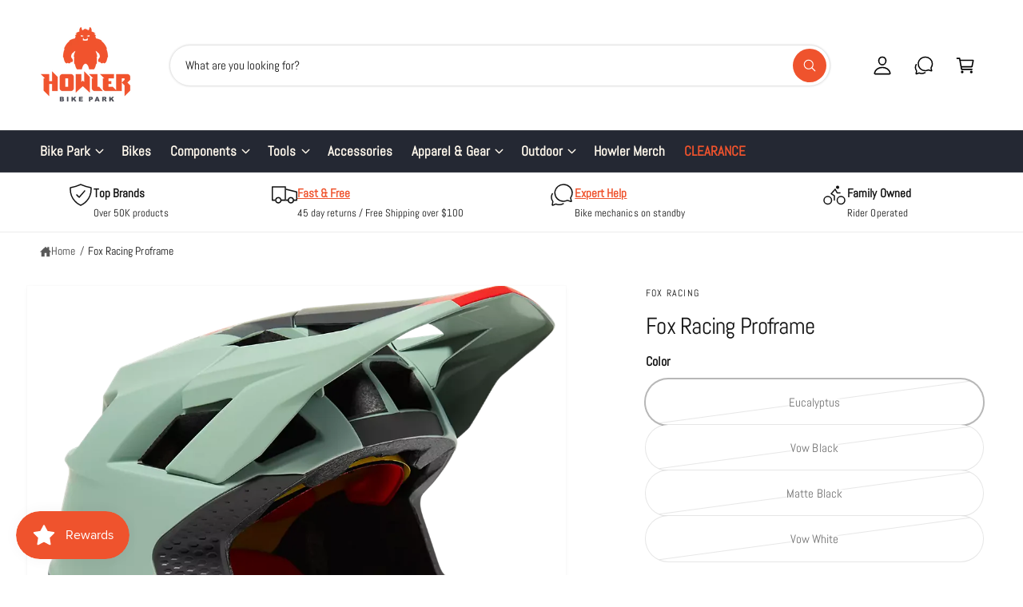

--- FILE ---
content_type: text/html; charset=utf-8
request_url: https://shop.howlerbikepark.com/products/fox-racing-proframe
body_size: 69915
content:
<!doctype html>
<html class="no-js" lang="en">
  <head>

    <!-- ASM Google Tag Manager -->
    <script>(function(w,d,s,l,i){w[l]=w[l]||[];w[l].push({'gtm.start':
    new Date().getTime(),event:'gtm.js'});var f=d.getElementsByTagName(s)[0],
    j=d.createElement(s),dl=l!='dataLayer'?'&l='+l:'';j.async=true;j.src=
    'https://www.googletagmanager.com/gtm.js?id='+i+dl;f.parentNode.insertBefore(j,f);
    })(window,document,'script','dataLayer','GTM-5X5M4V5N');</script>
    <!-- End ASM Google Tag Manager -->
 
<meta charset="utf-8">
    <meta http-equiv="X-UA-Compatible" content="IE=edge">
    <meta name="viewport" content="width=device-width,initial-scale=1">
    <meta name="theme-color" content="">
    <link rel="canonical" href="https://shop.howlerbikepark.com/products/fox-racing-proframe"><link rel="icon" type="image/png" href="//shop.howlerbikepark.com/cdn/shop/files/HowlerFavicon.png?crop=center&height=32&v=1672774814&width=32"><link rel="preconnect" href="https://fonts.shopifycdn.com" crossorigin><title>
      Fox Racing Proframe
 &ndash; Howler Bike Park</title>

    
      <meta name="description" content="LIGHT AND BREATHABLE FULL-FACE MOUNTAIN BIKE HELMET The Fox Proframe Helmet is the original full-face trail helmet and still the market leader. Designed to meet the needs of all-mountain riders and enduro racers, it packs MIPS™ technology and a dual-density EPS liner into a superlight shell along with our patented, ful">
    

    

<meta property="og:site_name" content="Howler Bike Park">
<meta property="og:url" content="https://shop.howlerbikepark.com/products/fox-racing-proframe">
<meta property="og:title" content="Fox Racing Proframe">
<meta property="og:type" content="product">
<meta property="og:description" content="LIGHT AND BREATHABLE FULL-FACE MOUNTAIN BIKE HELMET The Fox Proframe Helmet is the original full-face trail helmet and still the market leader. Designed to meet the needs of all-mountain riders and enduro racers, it packs MIPS™ technology and a dual-density EPS liner into a superlight shell along with our patented, ful"><meta property="og:image" content="http://shop.howlerbikepark.com/cdn/shop/products/23310001_1.webp?v=1674333905">
  <meta property="og:image:secure_url" content="https://shop.howlerbikepark.com/cdn/shop/products/23310001_1.webp?v=1674333905">
  <meta property="og:image:width" content="1000">
  <meta property="og:image:height" content="1000"><meta property="og:price:amount" content="269.95">
  <meta property="og:price:currency" content="USD"><meta name="twitter:card" content="summary_large_image">
<meta name="twitter:title" content="Fox Racing Proframe">
<meta name="twitter:description" content="LIGHT AND BREATHABLE FULL-FACE MOUNTAIN BIKE HELMET The Fox Proframe Helmet is the original full-face trail helmet and still the market leader. Designed to meet the needs of all-mountain riders and enduro racers, it packs MIPS™ technology and a dual-density EPS liner into a superlight shell along with our patented, ful">

<meta name="theme:name" content="Ignite">
<meta name="theme:version" content="1.2.2">

    <script src="//shop.howlerbikepark.com/cdn/shop/t/14/assets/constants.js?v=18120026784852438581745606649" defer="defer"></script>
    <script src="//shop.howlerbikepark.com/cdn/shop/t/14/assets/pubsub.js?v=3962462848135289821745606649" defer="defer"></script>
    <script src="//shop.howlerbikepark.com/cdn/shop/t/14/assets/global.js?v=110608646666612537961745606649" defer="defer"></script><link rel="preload" href="//shop.howlerbikepark.com/cdn/fonts/abel/abel_n4.0254805ccf79872a96d53996a984f2b9039f9995.woff2" as="font" crossorigin fetchpriority="high" type="font/woff2"><script src="//shop.howlerbikepark.com/cdn/shop/t/14/assets/animations.js?v=55825192366330283781745606649" defer="defer"></script><script src="//shop.howlerbikepark.com/cdn/shop/t/14/assets/details-disclosure.js?v=106604017920254300051745606649" defer="defer"></script><script>(function(w,d,t,r,u){var f,n,i;w[u]=w[u]||[],f=function(){var o={ti:"187179227", tm:"shpfy_ui", enableAutoSpaTracking: true};o.q=w[u],w[u]=new UET(o),w[u].push("pageLoad")},n=d.createElement(t),n.src=r,n.async=1,n.onload=n.onreadystatechange=function(){var s=this.readyState;s&&s!=="loaded"&&s!=="complete"||(f(),n.onload=n.onreadystatechange=null)},i=d.getElementsByTagName(t)[0],i.parentNode.insertBefore(n,i)})(window,document,"script","//bat.bing.com/bat.js","uetq");</script>

    <script>window.performance && window.performance.mark && window.performance.mark('shopify.content_for_header.start');</script><meta name="google-site-verification" content="HaiboT9jLa-qFoti7GHl5pSzZRnnTBiJKdgyG0GsHME">
<meta name="facebook-domain-verification" content="ik4425olkxk63kbrll9c8cxkrv53cu">
<meta id="shopify-digital-wallet" name="shopify-digital-wallet" content="/68841636122/digital_wallets/dialog">
<meta name="shopify-checkout-api-token" content="aa4d22cedf7ad4b1de1e758d18087daa">
<link rel="alternate" type="application/json+oembed" href="https://shop.howlerbikepark.com/products/fox-racing-proframe.oembed">
<script async="async" src="/checkouts/internal/preloads.js?locale=en-US"></script>
<link rel="preconnect" href="https://shop.app" crossorigin="anonymous">
<script async="async" src="https://shop.app/checkouts/internal/preloads.js?locale=en-US&shop_id=68841636122" crossorigin="anonymous"></script>
<script id="apple-pay-shop-capabilities" type="application/json">{"shopId":68841636122,"countryCode":"US","currencyCode":"USD","merchantCapabilities":["supports3DS"],"merchantId":"gid:\/\/shopify\/Shop\/68841636122","merchantName":"Howler Bike Park","requiredBillingContactFields":["postalAddress","email"],"requiredShippingContactFields":["postalAddress","email"],"shippingType":"shipping","supportedNetworks":["visa","masterCard","amex","discover","elo","jcb"],"total":{"type":"pending","label":"Howler Bike Park","amount":"1.00"},"shopifyPaymentsEnabled":true,"supportsSubscriptions":true}</script>
<script id="shopify-features" type="application/json">{"accessToken":"aa4d22cedf7ad4b1de1e758d18087daa","betas":["rich-media-storefront-analytics"],"domain":"shop.howlerbikepark.com","predictiveSearch":true,"shopId":68841636122,"locale":"en"}</script>
<script>var Shopify = Shopify || {};
Shopify.shop = "howler-bike-co.myshopify.com";
Shopify.locale = "en";
Shopify.currency = {"active":"USD","rate":"1.0"};
Shopify.country = "US";
Shopify.theme = {"name":"Ignite - Howler 2025 - Vendor Messaging x Onward","id":178535629082,"schema_name":"Ignite","schema_version":"1.2.2","theme_store_id":3027,"role":"main"};
Shopify.theme.handle = "null";
Shopify.theme.style = {"id":null,"handle":null};
Shopify.cdnHost = "shop.howlerbikepark.com/cdn";
Shopify.routes = Shopify.routes || {};
Shopify.routes.root = "/";</script>
<script type="module">!function(o){(o.Shopify=o.Shopify||{}).modules=!0}(window);</script>
<script>!function(o){function n(){var o=[];function n(){o.push(Array.prototype.slice.apply(arguments))}return n.q=o,n}var t=o.Shopify=o.Shopify||{};t.loadFeatures=n(),t.autoloadFeatures=n()}(window);</script>
<script>
  window.ShopifyPay = window.ShopifyPay || {};
  window.ShopifyPay.apiHost = "shop.app\/pay";
  window.ShopifyPay.redirectState = null;
</script>
<script id="shop-js-analytics" type="application/json">{"pageType":"product"}</script>
<script defer="defer" async type="module" src="//shop.howlerbikepark.com/cdn/shopifycloud/shop-js/modules/v2/client.init-shop-cart-sync_WVOgQShq.en.esm.js"></script>
<script defer="defer" async type="module" src="//shop.howlerbikepark.com/cdn/shopifycloud/shop-js/modules/v2/chunk.common_C_13GLB1.esm.js"></script>
<script defer="defer" async type="module" src="//shop.howlerbikepark.com/cdn/shopifycloud/shop-js/modules/v2/chunk.modal_CLfMGd0m.esm.js"></script>
<script type="module">
  await import("//shop.howlerbikepark.com/cdn/shopifycloud/shop-js/modules/v2/client.init-shop-cart-sync_WVOgQShq.en.esm.js");
await import("//shop.howlerbikepark.com/cdn/shopifycloud/shop-js/modules/v2/chunk.common_C_13GLB1.esm.js");
await import("//shop.howlerbikepark.com/cdn/shopifycloud/shop-js/modules/v2/chunk.modal_CLfMGd0m.esm.js");

  window.Shopify.SignInWithShop?.initShopCartSync?.({"fedCMEnabled":true,"windoidEnabled":true});

</script>
<script defer="defer" async type="module" src="//shop.howlerbikepark.com/cdn/shopifycloud/shop-js/modules/v2/client.payment-terms_BWmiNN46.en.esm.js"></script>
<script defer="defer" async type="module" src="//shop.howlerbikepark.com/cdn/shopifycloud/shop-js/modules/v2/chunk.common_C_13GLB1.esm.js"></script>
<script defer="defer" async type="module" src="//shop.howlerbikepark.com/cdn/shopifycloud/shop-js/modules/v2/chunk.modal_CLfMGd0m.esm.js"></script>
<script type="module">
  await import("//shop.howlerbikepark.com/cdn/shopifycloud/shop-js/modules/v2/client.payment-terms_BWmiNN46.en.esm.js");
await import("//shop.howlerbikepark.com/cdn/shopifycloud/shop-js/modules/v2/chunk.common_C_13GLB1.esm.js");
await import("//shop.howlerbikepark.com/cdn/shopifycloud/shop-js/modules/v2/chunk.modal_CLfMGd0m.esm.js");

  
</script>
<script>
  window.Shopify = window.Shopify || {};
  if (!window.Shopify.featureAssets) window.Shopify.featureAssets = {};
  window.Shopify.featureAssets['shop-js'] = {"shop-cart-sync":["modules/v2/client.shop-cart-sync_DuR37GeY.en.esm.js","modules/v2/chunk.common_C_13GLB1.esm.js","modules/v2/chunk.modal_CLfMGd0m.esm.js"],"init-fed-cm":["modules/v2/client.init-fed-cm_BucUoe6W.en.esm.js","modules/v2/chunk.common_C_13GLB1.esm.js","modules/v2/chunk.modal_CLfMGd0m.esm.js"],"shop-toast-manager":["modules/v2/client.shop-toast-manager_B0JfrpKj.en.esm.js","modules/v2/chunk.common_C_13GLB1.esm.js","modules/v2/chunk.modal_CLfMGd0m.esm.js"],"init-shop-cart-sync":["modules/v2/client.init-shop-cart-sync_WVOgQShq.en.esm.js","modules/v2/chunk.common_C_13GLB1.esm.js","modules/v2/chunk.modal_CLfMGd0m.esm.js"],"shop-button":["modules/v2/client.shop-button_B_U3bv27.en.esm.js","modules/v2/chunk.common_C_13GLB1.esm.js","modules/v2/chunk.modal_CLfMGd0m.esm.js"],"init-windoid":["modules/v2/client.init-windoid_DuP9q_di.en.esm.js","modules/v2/chunk.common_C_13GLB1.esm.js","modules/v2/chunk.modal_CLfMGd0m.esm.js"],"shop-cash-offers":["modules/v2/client.shop-cash-offers_BmULhtno.en.esm.js","modules/v2/chunk.common_C_13GLB1.esm.js","modules/v2/chunk.modal_CLfMGd0m.esm.js"],"pay-button":["modules/v2/client.pay-button_CrPSEbOK.en.esm.js","modules/v2/chunk.common_C_13GLB1.esm.js","modules/v2/chunk.modal_CLfMGd0m.esm.js"],"init-customer-accounts":["modules/v2/client.init-customer-accounts_jNk9cPYQ.en.esm.js","modules/v2/client.shop-login-button_DJ5ldayH.en.esm.js","modules/v2/chunk.common_C_13GLB1.esm.js","modules/v2/chunk.modal_CLfMGd0m.esm.js"],"avatar":["modules/v2/client.avatar_BTnouDA3.en.esm.js"],"checkout-modal":["modules/v2/client.checkout-modal_pBPyh9w8.en.esm.js","modules/v2/chunk.common_C_13GLB1.esm.js","modules/v2/chunk.modal_CLfMGd0m.esm.js"],"init-shop-for-new-customer-accounts":["modules/v2/client.init-shop-for-new-customer-accounts_BUoCy7a5.en.esm.js","modules/v2/client.shop-login-button_DJ5ldayH.en.esm.js","modules/v2/chunk.common_C_13GLB1.esm.js","modules/v2/chunk.modal_CLfMGd0m.esm.js"],"init-customer-accounts-sign-up":["modules/v2/client.init-customer-accounts-sign-up_CnczCz9H.en.esm.js","modules/v2/client.shop-login-button_DJ5ldayH.en.esm.js","modules/v2/chunk.common_C_13GLB1.esm.js","modules/v2/chunk.modal_CLfMGd0m.esm.js"],"init-shop-email-lookup-coordinator":["modules/v2/client.init-shop-email-lookup-coordinator_CzjY5t9o.en.esm.js","modules/v2/chunk.common_C_13GLB1.esm.js","modules/v2/chunk.modal_CLfMGd0m.esm.js"],"shop-follow-button":["modules/v2/client.shop-follow-button_CsYC63q7.en.esm.js","modules/v2/chunk.common_C_13GLB1.esm.js","modules/v2/chunk.modal_CLfMGd0m.esm.js"],"shop-login-button":["modules/v2/client.shop-login-button_DJ5ldayH.en.esm.js","modules/v2/chunk.common_C_13GLB1.esm.js","modules/v2/chunk.modal_CLfMGd0m.esm.js"],"shop-login":["modules/v2/client.shop-login_B9ccPdmx.en.esm.js","modules/v2/chunk.common_C_13GLB1.esm.js","modules/v2/chunk.modal_CLfMGd0m.esm.js"],"lead-capture":["modules/v2/client.lead-capture_D0K_KgYb.en.esm.js","modules/v2/chunk.common_C_13GLB1.esm.js","modules/v2/chunk.modal_CLfMGd0m.esm.js"],"payment-terms":["modules/v2/client.payment-terms_BWmiNN46.en.esm.js","modules/v2/chunk.common_C_13GLB1.esm.js","modules/v2/chunk.modal_CLfMGd0m.esm.js"]};
</script>
<script>(function() {
  var isLoaded = false;
  function asyncLoad() {
    if (isLoaded) return;
    isLoaded = true;
    var urls = ["https:\/\/storage.nfcube.com\/instafeed-c92b3bdc3168adea91aa64c1136553cd.js?shop=howler-bike-co.myshopify.com","https:\/\/s3.eu-west-1.amazonaws.com\/production-klarna-il-shopify-osm\/9c4c55b0c2d42727a4830a3552a3acc7011e4310\/howler-bike-co.myshopify.com-1745957462614.js?shop=howler-bike-co.myshopify.com","https:\/\/searchanise-ef84.kxcdn.com\/widgets\/shopify\/init.js?a=2A3h6z7J2M\u0026shop=howler-bike-co.myshopify.com"];
    for (var i = 0; i < urls.length; i++) {
      var s = document.createElement('script');
      s.type = 'text/javascript';
      s.async = true;
      s.src = urls[i];
      var x = document.getElementsByTagName('script')[0];
      x.parentNode.insertBefore(s, x);
    }
  };
  if(window.attachEvent) {
    window.attachEvent('onload', asyncLoad);
  } else {
    window.addEventListener('load', asyncLoad, false);
  }
})();</script>
<script id="__st">var __st={"a":68841636122,"offset":-21600,"reqid":"bbc78fdb-4631-4c83-9bd4-48ae7438bbc7-1769658854","pageurl":"shop.howlerbikepark.com\/products\/fox-racing-proframe","u":"81d8ab837e0c","p":"product","rtyp":"product","rid":8072670445850};</script>
<script>window.ShopifyPaypalV4VisibilityTracking = true;</script>
<script id="captcha-bootstrap">!function(){'use strict';const t='contact',e='account',n='new_comment',o=[[t,t],['blogs',n],['comments',n],[t,'customer']],c=[[e,'customer_login'],[e,'guest_login'],[e,'recover_customer_password'],[e,'create_customer']],r=t=>t.map((([t,e])=>`form[action*='/${t}']:not([data-nocaptcha='true']) input[name='form_type'][value='${e}']`)).join(','),a=t=>()=>t?[...document.querySelectorAll(t)].map((t=>t.form)):[];function s(){const t=[...o],e=r(t);return a(e)}const i='password',u='form_key',d=['recaptcha-v3-token','g-recaptcha-response','h-captcha-response',i],f=()=>{try{return window.sessionStorage}catch{return}},m='__shopify_v',_=t=>t.elements[u];function p(t,e,n=!1){try{const o=window.sessionStorage,c=JSON.parse(o.getItem(e)),{data:r}=function(t){const{data:e,action:n}=t;return t[m]||n?{data:e,action:n}:{data:t,action:n}}(c);for(const[e,n]of Object.entries(r))t.elements[e]&&(t.elements[e].value=n);n&&o.removeItem(e)}catch(o){console.error('form repopulation failed',{error:o})}}const l='form_type',E='cptcha';function T(t){t.dataset[E]=!0}const w=window,h=w.document,L='Shopify',v='ce_forms',y='captcha';let A=!1;((t,e)=>{const n=(g='f06e6c50-85a8-45c8-87d0-21a2b65856fe',I='https://cdn.shopify.com/shopifycloud/storefront-forms-hcaptcha/ce_storefront_forms_captcha_hcaptcha.v1.5.2.iife.js',D={infoText:'Protected by hCaptcha',privacyText:'Privacy',termsText:'Terms'},(t,e,n)=>{const o=w[L][v],c=o.bindForm;if(c)return c(t,g,e,D).then(n);var r;o.q.push([[t,g,e,D],n]),r=I,A||(h.body.append(Object.assign(h.createElement('script'),{id:'captcha-provider',async:!0,src:r})),A=!0)});var g,I,D;w[L]=w[L]||{},w[L][v]=w[L][v]||{},w[L][v].q=[],w[L][y]=w[L][y]||{},w[L][y].protect=function(t,e){n(t,void 0,e),T(t)},Object.freeze(w[L][y]),function(t,e,n,w,h,L){const[v,y,A,g]=function(t,e,n){const i=e?o:[],u=t?c:[],d=[...i,...u],f=r(d),m=r(i),_=r(d.filter((([t,e])=>n.includes(e))));return[a(f),a(m),a(_),s()]}(w,h,L),I=t=>{const e=t.target;return e instanceof HTMLFormElement?e:e&&e.form},D=t=>v().includes(t);t.addEventListener('submit',(t=>{const e=I(t);if(!e)return;const n=D(e)&&!e.dataset.hcaptchaBound&&!e.dataset.recaptchaBound,o=_(e),c=g().includes(e)&&(!o||!o.value);(n||c)&&t.preventDefault(),c&&!n&&(function(t){try{if(!f())return;!function(t){const e=f();if(!e)return;const n=_(t);if(!n)return;const o=n.value;o&&e.removeItem(o)}(t);const e=Array.from(Array(32),(()=>Math.random().toString(36)[2])).join('');!function(t,e){_(t)||t.append(Object.assign(document.createElement('input'),{type:'hidden',name:u})),t.elements[u].value=e}(t,e),function(t,e){const n=f();if(!n)return;const o=[...t.querySelectorAll(`input[type='${i}']`)].map((({name:t})=>t)),c=[...d,...o],r={};for(const[a,s]of new FormData(t).entries())c.includes(a)||(r[a]=s);n.setItem(e,JSON.stringify({[m]:1,action:t.action,data:r}))}(t,e)}catch(e){console.error('failed to persist form',e)}}(e),e.submit())}));const S=(t,e)=>{t&&!t.dataset[E]&&(n(t,e.some((e=>e===t))),T(t))};for(const o of['focusin','change'])t.addEventListener(o,(t=>{const e=I(t);D(e)&&S(e,y())}));const B=e.get('form_key'),M=e.get(l),P=B&&M;t.addEventListener('DOMContentLoaded',(()=>{const t=y();if(P)for(const e of t)e.elements[l].value===M&&p(e,B);[...new Set([...A(),...v().filter((t=>'true'===t.dataset.shopifyCaptcha))])].forEach((e=>S(e,t)))}))}(h,new URLSearchParams(w.location.search),n,t,e,['guest_login'])})(!0,!0)}();</script>
<script integrity="sha256-4kQ18oKyAcykRKYeNunJcIwy7WH5gtpwJnB7kiuLZ1E=" data-source-attribution="shopify.loadfeatures" defer="defer" src="//shop.howlerbikepark.com/cdn/shopifycloud/storefront/assets/storefront/load_feature-a0a9edcb.js" crossorigin="anonymous"></script>
<script crossorigin="anonymous" defer="defer" src="//shop.howlerbikepark.com/cdn/shopifycloud/storefront/assets/shopify_pay/storefront-65b4c6d7.js?v=20250812"></script>
<script data-source-attribution="shopify.dynamic_checkout.dynamic.init">var Shopify=Shopify||{};Shopify.PaymentButton=Shopify.PaymentButton||{isStorefrontPortableWallets:!0,init:function(){window.Shopify.PaymentButton.init=function(){};var t=document.createElement("script");t.src="https://shop.howlerbikepark.com/cdn/shopifycloud/portable-wallets/latest/portable-wallets.en.js",t.type="module",document.head.appendChild(t)}};
</script>
<script data-source-attribution="shopify.dynamic_checkout.buyer_consent">
  function portableWalletsHideBuyerConsent(e){var t=document.getElementById("shopify-buyer-consent"),n=document.getElementById("shopify-subscription-policy-button");t&&n&&(t.classList.add("hidden"),t.setAttribute("aria-hidden","true"),n.removeEventListener("click",e))}function portableWalletsShowBuyerConsent(e){var t=document.getElementById("shopify-buyer-consent"),n=document.getElementById("shopify-subscription-policy-button");t&&n&&(t.classList.remove("hidden"),t.removeAttribute("aria-hidden"),n.addEventListener("click",e))}window.Shopify?.PaymentButton&&(window.Shopify.PaymentButton.hideBuyerConsent=portableWalletsHideBuyerConsent,window.Shopify.PaymentButton.showBuyerConsent=portableWalletsShowBuyerConsent);
</script>
<script>
  function portableWalletsCleanup(e){e&&e.src&&console.error("Failed to load portable wallets script "+e.src);var t=document.querySelectorAll("shopify-accelerated-checkout .shopify-payment-button__skeleton, shopify-accelerated-checkout-cart .wallet-cart-button__skeleton"),e=document.getElementById("shopify-buyer-consent");for(let e=0;e<t.length;e++)t[e].remove();e&&e.remove()}function portableWalletsNotLoadedAsModule(e){e instanceof ErrorEvent&&"string"==typeof e.message&&e.message.includes("import.meta")&&"string"==typeof e.filename&&e.filename.includes("portable-wallets")&&(window.removeEventListener("error",portableWalletsNotLoadedAsModule),window.Shopify.PaymentButton.failedToLoad=e,"loading"===document.readyState?document.addEventListener("DOMContentLoaded",window.Shopify.PaymentButton.init):window.Shopify.PaymentButton.init())}window.addEventListener("error",portableWalletsNotLoadedAsModule);
</script>

<script type="module" src="https://shop.howlerbikepark.com/cdn/shopifycloud/portable-wallets/latest/portable-wallets.en.js" onError="portableWalletsCleanup(this)" crossorigin="anonymous"></script>
<script nomodule>
  document.addEventListener("DOMContentLoaded", portableWalletsCleanup);
</script>

<link id="shopify-accelerated-checkout-styles" rel="stylesheet" media="screen" href="https://shop.howlerbikepark.com/cdn/shopifycloud/portable-wallets/latest/accelerated-checkout-backwards-compat.css" crossorigin="anonymous">
<style id="shopify-accelerated-checkout-cart">
        #shopify-buyer-consent {
  margin-top: 1em;
  display: inline-block;
  width: 100%;
}

#shopify-buyer-consent.hidden {
  display: none;
}

#shopify-subscription-policy-button {
  background: none;
  border: none;
  padding: 0;
  text-decoration: underline;
  font-size: inherit;
  cursor: pointer;
}

#shopify-subscription-policy-button::before {
  box-shadow: none;
}

      </style>
<script id="sections-script" data-sections="header,footer" defer="defer" src="//shop.howlerbikepark.com/cdn/shop/t/14/compiled_assets/scripts.js?v=17135"></script>
<script>window.performance && window.performance.mark && window.performance.mark('shopify.content_for_header.end');</script>


    <style data-shopify>
      @font-face {
  font-family: Abel;
  font-weight: 400;
  font-style: normal;
  font-display: fallback;
  src: url("//shop.howlerbikepark.com/cdn/fonts/abel/abel_n4.0254805ccf79872a96d53996a984f2b9039f9995.woff2") format("woff2"),
       url("//shop.howlerbikepark.com/cdn/fonts/abel/abel_n4.635ebaebd760542724b79271de73bae7c2091173.woff") format("woff");
}

        
        
        
        

        :root,
        .color-scheme-1 {
          --color-background: 255,255,255;
        
          --gradient-background: #ffffff;
        

        

        --color-foreground: 18,18,18;
        --color-heading: 18,18,18;
        --color-background-contrast: 191,191,191;
        --color-shadow: 0, 0, 0;
        --color-button: 239,83,45;
        --color-button-alpha: 1.0;
        
          --color-button-gradient: none;
        
        --color-button-text: 255,255,255;
        --color-secondary-button: 255,255,255;
        --color-secondary-button-text: 239,83,45;
        --color-link: 239,83,45;
        --color-caption: 18,18,18;
        --color-badge-foreground: 18,18,18;
        --color-badge-background: 255,255,255;
        --color-badge-border: 18,18,18;
        --payment-terms-background-color: rgb(255 255 255);

        
          --color-heading-gradient-background: none;
          --color-heading-gradient-background-clip: border-box;
          --color-heading-gradient-fill: currentColor;
        

        
          --color-accent-gradient-background: none;
          --color-accent-gradient-background-clip: border-box;
          --color-accent-gradient-fill: currentColor;
        
      }
      
        
        .color-scheme-2 {
          --color-background: 255,255,255;
        
          --gradient-background: #ffffff;
        

        

        --color-foreground: 18,18,18;
        --color-heading: 18,18,18;
        --color-background-contrast: 191,191,191;
        --color-shadow: 0, 0, 0;
        --color-button: 239,83,45;
        --color-button-alpha: 1.0;
        
        --color-button-gradient: linear-gradient(238deg, rgba(22, 123, 71, 1) 6%, rgba(37, 108, 84, 1) 94%);
        
        --color-button-text: 243,243,243;
        --color-secondary-button: 255,255,255;
        --color-secondary-button-text: 239,83,45;
        --color-link: 239,83,45;
        --color-caption: 18,18,18;
        --color-badge-foreground: 18,18,18;
        --color-badge-background: 255,255,255;
        --color-badge-border: 18,18,18;
        --payment-terms-background-color: rgb(255 255 255);

        
          --color-heading-gradient-background: none;
          --color-heading-gradient-background-clip: border-box;
          --color-heading-gradient-fill: currentColor;
        

        
          --color-accent-gradient-background: -webkit-linear-gradient(73deg, rgba(239, 83, 45, 1), rgba(239, 83, 45, 1) 100%);
          --color-accent-gradient-background-clip: text;
          --color-accent-gradient-fill: transparent;
        
      }
      
        
        .color-scheme-3 {
          --color-background: 42,44,44;
        
          --gradient-background: #2a2c2c;
        

        

        --color-foreground: 255,255,255;
        --color-heading: 255,255,255;
        --color-background-contrast: 54,57,57;
        --color-shadow: 0, 0, 0;
        --color-button: 255,255,255;
        --color-button-alpha: 1.0;
        
          --color-button-gradient: none;
        
        --color-button-text: 18,18,18;
        --color-secondary-button: 42,44,44;
        --color-secondary-button-text: 255,255,255;
        --color-link: 255,255,255;
        --color-caption: 255,255,255;
        --color-badge-foreground: 255,255,255;
        --color-badge-background: 42,44,44;
        --color-badge-border: 255,255,255;
        --payment-terms-background-color: rgb(42 44 44);

        
          --color-heading-gradient-background: none;
          --color-heading-gradient-background-clip: border-box;
          --color-heading-gradient-fill: currentColor;
        

        
          --color-accent-gradient-background: -webkit-linear-gradient(240deg, rgba(250, 212, 143, 1), rgba(195, 149, 64, 1) 100%);
          --color-accent-gradient-background-clip: text;
          --color-accent-gradient-fill: transparent;
        
      }
      
        
        .color-scheme-4 {
          --color-background: 239,83,45;
        
          --gradient-background: linear-gradient(227deg, rgba(239, 83, 45, 1), rgba(239, 83, 45, 1) 7%);
        

        

        --color-foreground: 255,255,255;
        --color-heading: 255,255,255;
        --color-background-contrast: 145,37,11;
        --color-shadow: 0, 0, 0;
        --color-button: 255,255,255;
        --color-button-alpha: 1.0;
        
          --color-button-gradient: none;
        
        --color-button-text: 36,40,51;
        --color-secondary-button: 239,83,45;
        --color-secondary-button-text: 255,255,255;
        --color-link: 255,255,255;
        --color-caption: 255,255,255;
        --color-badge-foreground: 255,255,255;
        --color-badge-background: 239,83,45;
        --color-badge-border: 255,255,255;
        --payment-terms-background-color: rgb(239 83 45);

        
          --color-heading-gradient-background: none;
          --color-heading-gradient-background-clip: border-box;
          --color-heading-gradient-fill: currentColor;
        

        
          --color-accent-gradient-background: -webkit-linear-gradient(240deg, rgba(250, 212, 143, 1), rgba(195, 149, 64, 1) 100%);
          --color-accent-gradient-background-clip: text;
          --color-accent-gradient-fill: transparent;
        
      }
      
        
        .color-scheme-5 {
          --color-background: 228,218,199;
        
          --gradient-background: #e4dac7;
        

        

        --color-foreground: 241,235,233;
        --color-heading: 241,235,233;
        --color-background-contrast: 187,161,113;
        --color-shadow: 0, 0, 0;
        --color-button: 255,255,255;
        --color-button-alpha: 1.0;
        
          --color-button-gradient: none;
        
        --color-button-text: 0,0,0;
        --color-secondary-button: 228,218,199;
        --color-secondary-button-text: 255,255,255;
        --color-link: 255,255,255;
        --color-caption: 255,255,255;
        --color-badge-foreground: 241,235,233;
        --color-badge-background: 228,218,199;
        --color-badge-border: 241,235,233;
        --payment-terms-background-color: rgb(228 218 199);

        
          --color-heading-gradient-background: none;
          --color-heading-gradient-background-clip: border-box;
          --color-heading-gradient-fill: currentColor;
        

        
          --color-accent-gradient-background: -webkit-linear-gradient(270deg, rgba(255, 228, 49, 1) 42%, rgba(249, 100, 32, 1) 100%);
          --color-accent-gradient-background-clip: text;
          --color-accent-gradient-fill: transparent;
        
      }
      
        
        .color-scheme-6 {
          --color-background: 248,248,248;
        
          --gradient-background: #f8f8f8;
        

        

        --color-foreground: 255,255,255;
        --color-heading: 255,255,255;
        --color-background-contrast: 184,184,184;
        --color-shadow: 0, 0, 0;
        --color-button: 255,255,255;
        --color-button-alpha: 1.0;
        
          --color-button-gradient: none;
        
        --color-button-text: 7,67,24;
        --color-secondary-button: 248,248,248;
        --color-secondary-button-text: 255,255,255;
        --color-link: 255,255,255;
        --color-caption: 255,255,255;
        --color-badge-foreground: 255,255,255;
        --color-badge-background: 248,248,248;
        --color-badge-border: 255,255,255;
        --payment-terms-background-color: rgb(248 248 248);

        
          --color-heading-gradient-background: none;
          --color-heading-gradient-background-clip: border-box;
          --color-heading-gradient-fill: currentColor;
        

        
          --color-accent-gradient-background: -webkit-linear-gradient(240deg, rgba(252, 238, 214, 1), rgba(217, 173, 93, 1) 99%);
          --color-accent-gradient-background-clip: text;
          --color-accent-gradient-fill: transparent;
        
      }
      
        
        .color-scheme-7 {
          --color-background: 218,20,20;
        
          --gradient-background: linear-gradient(229deg, rgba(240, 69, 87, 1) 4%, rgba(221, 39, 57, 1) 100%);
        

        

        --color-foreground: 255,255,255;
        --color-heading: 255,255,255;
        --color-background-contrast: 101,9,9;
        --color-shadow: 0, 0, 0;
        --color-button: 255,255,255;
        --color-button-alpha: 1.0;
        
          --color-button-gradient: none;
        
        --color-button-text: 18,18,18;
        --color-secondary-button: 218,20,20;
        --color-secondary-button-text: 255,255,255;
        --color-link: 255,255,255;
        --color-caption: 255,255,255;
        --color-badge-foreground: 255,255,255;
        --color-badge-background: 218,20,20;
        --color-badge-border: 255,255,255;
        --payment-terms-background-color: rgb(218 20 20);

        
          --color-heading-gradient-background: none;
          --color-heading-gradient-background-clip: border-box;
          --color-heading-gradient-fill: currentColor;
        

        
          --color-accent-gradient-background: none;
          --color-accent-gradient-background-clip: border-box;
          --color-accent-gradient-fill: currentColor;
        
      }
      
        
        .color-scheme-8 {
          --color-background: 36,40,51;
        
          --gradient-background: #242833;
        

        

        --color-foreground: 255,248,236;
        --color-heading: 255,248,236;
        --color-background-contrast: 47,52,66;
        --color-shadow: 0, 0, 0;
        --color-button: 255,248,236;
        --color-button-alpha: 1.0;
        
          --color-button-gradient: none;
        
        --color-button-text: 44,70,61;
        --color-secondary-button: 36,40,51;
        --color-secondary-button-text: 255,248,236;
        --color-link: 255,248,236;
        --color-caption: 255,248,236;
        --color-badge-foreground: 255,248,236;
        --color-badge-background: 36,40,51;
        --color-badge-border: 255,248,236;
        --payment-terms-background-color: rgb(36 40 51);

        
          --color-heading-gradient-background: none;
          --color-heading-gradient-background-clip: border-box;
          --color-heading-gradient-fill: currentColor;
        

        
          --color-accent-gradient-background: -webkit-linear-gradient(240deg, rgba(250, 212, 143, 1), rgba(195, 149, 64, 1) 100%);
          --color-accent-gradient-background-clip: text;
          --color-accent-gradient-fill: transparent;
        
      }
      
        
        .color-scheme-c28e1f2f-0dd5-469c-83ca-abe2ef52d153 {
          --color-background: 255,255,255;
        
          --gradient-background: #ffffff;
        

        

        --color-foreground: 0,0,0;
        --color-heading: 25,46,40;
        --color-background-contrast: 191,191,191;
        --color-shadow: 0, 0, 0;
        --color-button: 239,83,45;
        --color-button-alpha: 1.0;
        
          --color-button-gradient: none;
        
        --color-button-text: 255,255,255;
        --color-secondary-button: 255,255,255;
        --color-secondary-button-text: 44,70,61;
        --color-link: 239,83,45;
        --color-caption: 239,83,45;
        --color-badge-foreground: 0,0,0;
        --color-badge-background: 255,255,255;
        --color-badge-border: 0,0,0;
        --payment-terms-background-color: rgb(255 255 255);

        
          --color-heading-gradient-background: none;
          --color-heading-gradient-background-clip: border-box;
          --color-heading-gradient-fill: currentColor;
        

        
          --color-accent-gradient-background: none;
          --color-accent-gradient-background-clip: border-box;
          --color-accent-gradient-fill: currentColor;
        
      }
      

      

      body, .color-scheme-1, .color-scheme-2, .color-scheme-3, .color-scheme-4, .color-scheme-5, .color-scheme-6, .color-scheme-7, .color-scheme-8, .color-scheme-c28e1f2f-0dd5-469c-83ca-abe2ef52d153 {
        color: rgb(var(--color-foreground));
        background-color: rgb(var(--color-background));
      }

      :root {
        --font-body-family: Abel, sans-serif;
        --font-body-style: normal;
        --font-body-weight: 400;
        --font-body-weight-bold: 700;
        --font-body-letter-spacing: 0.001em;

        --font-heading-family: Abel, sans-serif;
        --font-heading-style: normal;
        --font-heading-weight: 400;

        

        --font-button-font-weight: bold;
        --font-button-case: none;
        --font-button-icon-offset: 0.1rem;
        --font-button-letter-spacing: 0.005em;
        --font-button-text-size: 1.5rem;

        --font-body-scale: 1.0;
        --font-heading-scale: 1.02;
        --font-heading-case: none;
        --font-heading-letter-spacing: -0.025em;

        --media-padding: px;
        --media-border-opacity: 0.0;
        --media-border-width: 0px;
        --media-radius: 28px;
        --media-shadow-opacity: 0.0;
        --media-shadow-horizontal-offset: 0px;
        --media-shadow-vertical-offset: 0px;
        --media-shadow-blur-radius: 0px;
        --media-shadow-visible: 0;

        --page-width: 136rem;
        --px-mobile: 2rem;
        --page-width-margin: 0rem;

        --product-card-image-padding: 0.8rem;
        --product-card-image-scale: 0.97;
        --product-card-corner-radius: 1.2rem;
        --product-card-text-alignment: left;
        --product-card-border-width: 0.0rem;
        --product-card-border-opacity: 0.0;
        --product-card-shadow-opacity: 0.0;
        --product-card-shadow-visible: 0;
        --product-card-shadow-horizontal-offset: 0.0rem;
        --product-card-shadow-vertical-offset: 0.0rem;
        --product-card-shadow-blur-radius: 0.0rem;
        --product-card-star-color: 245,225,33;

        
          --product-card-price-color: 234,7,7;
        

        
        --product-card-image-background: 0,0,0,0.0;
        

        --collection-card-image-padding: 0.0rem;
        --collection-card-corner-radius: 0.0rem;
        --collection-card-text-alignment: center;
        --collection-card-border-width: 0.0rem;
        --collection-card-border-opacity: 0.0;
        --collection-card-shadow-opacity: 0.0;
        --collection-card-shadow-visible: 0;
        --collection-card-shadow-horizontal-offset: 0.0rem;
        --collection-card-shadow-vertical-offset: 0.0rem;
        --collection-card-shadow-blur-radius: 0.0rem;
        --collection-card-image-background: 255,255,255,1.0;

        --blog-card-image-padding: 2.0rem;
        --blog-card-corner-radius: 0.8rem;
        --blog-card-border-width: 0.0rem;
        --blog-card-border-opacity: 0.0;
        --blog-card-shadow-opacity: 0.0;
        --blog-card-shadow-visible: 0;
        --blog-card-shadow-horizontal-offset: 0.0rem;
        --blog-card-shadow-vertical-offset: 0.0rem;
        --blog-card-shadow-blur-radius: 0.0rem;
        --blog-card-image-background: 255,255,255,1.0;

        

        --badge-text-size: 1.2rem;
        --badge-text-weight: normal;
        --badge-border-width: 1px;
        --badge-border-style: solid;

        --badge-sold-out-foreground: 255 255 255 / 1.0;
        --badge-sold-out-border: 0 0 0 / 0.0;
        --badge-sold-out-background: linear-gradient(127deg, rgba(13, 13, 13, 0.8) 11%, rgba(49, 49, 49, 0.8) 78%);
        
        
        --badge-preorder-foreground: 21 118 49 / 1.0;
        --badge-preorder-border: 255 255 255 / 1.0;
        --badge-preorder-background: linear-gradient(137deg, rgba(234, 234, 234, 0.8), rgba(241, 241, 241, 0.4) 100%);
        
        
        --badge-new-foreground: 255 255 255 / 1.0;
        --badge-new-border: 0 0 0 / 0.0;
        --badge-new-background: linear-gradient(129deg, rgba(33, 119, 179, 0.8), rgba(61, 157, 222, 0.8) 100%);
        
        
        --badge-sale-foreground: 255 255 255 / 1.0;
        --badge-sale-border: 0 0 0 / 0.0;
        --badge-sale-background: linear-gradient(144deg, rgba(244, 43, 65, 0.8), rgba(218, 50, 67, 0.8) 97%, rgba(247, 23, 23, 0.8) 97.482%);
        

        --popup-border-width: 1px;
        --popup-border-opacity: 0.08;
        --popup-corner-radius: 6px;
        --promo-corner-radius: 6px;
        --popup-shadow-opacity: 0.15;
        --popup-shadow-horizontal-offset: 0px;
        --popup-shadow-vertical-offset: 0px;
        --popup-shadow-blur-radius: 5px;

        --drawer-border-width: 1px;
        --drawer-border-opacity: 0.1;
        --drawer-shadow-opacity: 0.0;
        --drawer-shadow-horizontal-offset: 0px;
        --drawer-shadow-vertical-offset: 4px;
        --drawer-shadow-blur-radius: 5px;

        --grid-desktop-vertical-spacing: 16px;
        --grid-desktop-horizontal-spacing: 16px;
        --grid-desktop-horizontal-spacing-initial: 16px;
        --grid-mobile-vertical-spacing: calc(var(--px-mobile) * 0.8);
        --grid-mobile-horizontal-spacing: calc(var(--px-mobile) * 0.8);

        --text-boxes-radius: 28px;
        --text-boxes-border-opacity: 0.0;
        --text-boxes-border-width: 0px;
        --text-boxes-shadow-opacity: 0.0;
        --text-boxes-shadow-visible: 0;
        --text-boxes-shadow-horizontal-offset: 0px;
        --text-boxes-shadow-vertical-offset: 0px;
        --text-boxes-shadow-blur-radius: 0px;

        --buttons-radius: 28px;
        --buttons-radius-outset: 30px;
        --buttons-border-width: 2px;
        --buttons-border-opacity: 1.0;
        --buttons-shadow-opacity: 0.0;
        --buttons-shadow-visible: 0;
        --buttons-shadow-horizontal-offset: 0px;
        --buttons-shadow-vertical-offset: 0px;
        --buttons-shadow-blur-radius: 0px;
        --buttons-border-offset: 0.3px;

        --inputs-radius: 28px;
        --inputs-border-width: 2px;
        --inputs-border-opacity: 0.35;
        --inputs-shadow-opacity: 0.0;
        --inputs-shadow-horizontal-offset: 0px;
        --inputs-margin-offset: 0px;
        --inputs-shadow-vertical-offset: 0px;
        --inputs-shadow-blur-radius: 0px;
        --inputs-radius-outset: 30px;

        --variant-pills-radius: 28px;
        --variant-pills-border-width: 2px;
        --variant-pills-border-opacity: 0.35;
        --variant-pills-shadow-opacity: 0.0;
        --variant-pills-shadow-horizontal-offset: 0px;
        --variant-pills-shadow-vertical-offset: 0px;
        --variant-pills-shadow-blur-radius: 0px;

        --color-overlay: #000000;

        
        --spacing-section: 35px;

        --breadcrumb-padding: 1.3rem;
        --panel-corner-radius: 20px;
        --controls-corner-radius: 20px;
        --pagination-border-width: 0.1rem;
        --swatch-input--border-radius: 50%;
        --spacer-thickness: 3px;
        --easter-egg-let-it-snow: url(//shop.howlerbikepark.com/cdn/shop/t/14/assets/snow.webp?v=160252599929562084641745606649);
      }

      *,
      *::before,
      *::after {
        box-sizing: inherit;
        -webkit-font-smoothing: antialiased;
      }

      html {
        box-sizing: border-box;
        font-size: calc(var(--font-body-scale) * 62.5%);
        height: 100%;
        -moz-osx-font-smoothing: grayscale;
        -webkit-text-size-adjust: 100%;
      }

      body {
        min-height: 100%;
        margin: 0;
        font-size: 1.5rem;
        overflow-wrap: break-word;
        word-break: break-word;
        letter-spacing: var(--font-body-letter-spacing);
        line-height: calc(1 + 0.8 / var(--font-body-scale));
        font-family: var(--font-body-family);
        font-style: var(--font-body-style);
        font-weight: var(--font-body-weight);
        overflow-x: hidden;
        padding-right: var(--temp-scrollbar-width, 0px);
      }

      .page-is-loading .hidden-during-load {
        visibility: hidden;
      }

      @media screen and (min-width: 750px) {
        :root {
          --spacing-section: 50px;
        }

        body {
          font-size: 1.6rem;
        }
      }
    </style>
    <link href="//shop.howlerbikepark.com/cdn/shop/t/14/assets/base.css?v=19993581904873622251767888612" rel="stylesheet" type="text/css" media="all" />
<script>
      document.documentElement.className = document.documentElement.className.replace('no-js', 'js');
      if (Shopify.designMode) {
        document.documentElement.classList.add('shopify-design-mode');
      }

      // Hide JS-hidden elements
      let closedElements = JSON.parse(localStorage.getItem('theme-closed-elements'));
      if (closedElements) {
        let style = document.createElement('style');
        document.head.appendChild(style);

        closedElements.forEach(id => {
          if (id) {
            style.sheet.insertRule(`#${id} { display: none; }`, style.sheet.cssRules.length);
          }
        });
      }
    </script><!-- BEGIN app block: shopify://apps/gorgias-live-chat-helpdesk/blocks/gorgias/a66db725-7b96-4e3f-916e-6c8e6f87aaaa -->
<script defer data-gorgias-loader-chat src="https://config.gorgias.chat/bundle-loader/shopify/howler-bike-co.myshopify.com"></script>


<script defer data-gorgias-loader-convert  src="https://content.9gtb.com/loader.js"></script>


<script defer data-gorgias-loader-mailto-replace  src="https://config.gorgias.help/api/contact-forms/replace-mailto-script.js?shopName=howler-bike-co"></script>


<!-- END app block --><!-- BEGIN app block: shopify://apps/onward/blocks/onward-protection-embed/b53f9cdb-2bd0-4ef4-be64-bb0b8b7f7dff --><script type="text/javascript">
  window.addEventListener('DOMContentLoaded', () => {
  const onward = new OnwardSetup();

  // DRAWER
  onward.addContainer('.drawer__footer .cart__ctas-container', { position: 'afterbegin' });
  onward.addCheckoutPlus('.drawer__footer button#CartDrawer-Checkout', {
    optOutSelector: '.drawer__footer .cart__ctas',
    optOutPosition: 'beforeend'
  });

  onward.addPDP('.product-form #more-payment-options-link');

  // CART
  onward.addContainer('.cart__footer .cart__ctas-container', { position: 'afterbegin' });
  onward.addCheckoutPlus('.cart__footer button#checkout', {
    optOutSelector: '.cart__footer .cart__ctas',
    optOutPosition: 'beforeend'
  });

  onward.addShopPayCheckoutButton('.cart__footer shop-pay-wallet-button');


  // CUSTOM OPT-OUT button styling
  onward.onSelectorMatch('.cart__ctas .onward-opt-out-link', (element) => {
    element.classList = 'onward-opt-out-link button lh-1 button--secondary cart__checkout-buttons--siblings';
    const viewCartLink = document.querySelector('.drawer__footer a[href="/cart"]');
    viewCartLink?.classList.add('onward-hidden');
  });
});

  window.OnwardSettingsJson = {"selectedByDefault":true,"shopEnabled":false,"insuranceFeePercentage":"2.5","carbonOffsetPriceCents":1,"carbonOffsetsEnabled":true,"flatRateReturnEnabled":false,"returnsAppEnabled":false,"customerSponsoredReturnLabel":true,"exchangesEnabled":false,"shopName":"Howler Bike Park","shopId":475,"shopCurrencyCode":"USD","shopSupportContact":"support@howlerbikepark.com","minimumInsurableCartAmountCents":0,"minimumInsurancePriceCents":155,"minimumInsurancePriceVariantId":50577088741658,"maximumInsurancePriceCents":null,"maximumInsurancePriceVariantId":null,"insuranceFallback":"do_not_insure","excludePriceInSubtotalDisplay":true,"oneLine":false,"largeMultiline":false,"displayToggle":true,"autoRemoveInsuranceFromCart":true,"poweredByEnabled":true,"inlinePoweredByEnabled":true,"disclaimerEnabled":false,"showSubscriptionWording":false,"moneyFormat":null,"checkoutButtonSelector":null,"themePrimaryColor":null,"ctaTextColor":null,"backgroundColor":"","copyLine1":"VIP Protection+","copyLine2":"★ If stolen, or damaged - we replace. \n★ Get {{reward_amount}} CashBack. \n★ Carbon neutral shipping.","checkoutPlusCopyLine1":"Checkout+","checkoutPlusCopyLine2":"Get {{reward_amount}} CashBack, Delivery Protection, and a 90-day Guarantee.","checkoutPlusEnabled":true,"checkoutPlusVariant":"cart","checkoutPlusButtonLabel":"Checkout+","checkoutPlusOptOutLabel":"Continue without Checkout+","checkoutPlusOptOutContainerSelector":"","disclaimerText":"*By deselecting shipping protection, Howler Bike Park is not liable for damaged, or stolen items","rewardsEnabled":true,"rewardsPercentage":"5.0","nativeSubscriptionsEnabled":false,"cartItemCountSelector":null,"cartSubtotalSelector":null,"productGuaranteesEnabled":true,"productGuaranteeDays":90,"walletsEnabled":true,"analyticsEnabled":false,"category":"Sports \u0026 Fitness","featuresEnabled":["widget:checkout:multi_product_debug"],"isDev":false,"modalContent":null,"customModalEnabled":false,"checkoutModalContent":"","shoppersUrl":"","checkoutExtensionHidden":false,"checkoutOneLine":false,"legacyAutoInsertCheckoutPlus":true,"orderEditingEnabledAt":null,"orderEditingDeadlineMinutes":30,"orderEditingAddInsuranceCopyLine1":"Onward Checkout+","orderEditingAddInsuranceCopyLine2":null,"subtotalLabel":null,"subtotalLabelSelector":null,"poweredByLogoColor":"black","insuranceProductImageUrl":"https:\/\/cdn.shopify.com\/s\/files\/1\/0688\/4163\/6122\/files\/onward-product-image-hbp.png?v=1745874543"};
  window.OnwardSettingsJson = Object.assign(
    window.OnwardSettingsJson,
    window.onwardSettingsOverrides ? window.onwardSettingsOverrides : {},
    {
      headlessClient: false,
      locale: {
        currency_iso_code: "USD",
        currency_rate: Shopify.currency?.rate || "1.0",
        request_locale: Shopify?.locale || 'en'
      }
    }
  );
  Object.freeze(window.OnwardSettingsJson);

  
    window.OnwardWalletsCurrentProduct = {"id":8072670445850,"title":"Fox Racing Proframe","handle":"fox-racing-proframe","description":"\u003cmeta charset=\"utf-8\"\u003e\n\u003ch2 data-mce-fragment=\"1\"\u003eLIGHT AND BREATHABLE FULL-FACE MOUNTAIN BIKE HELMET\u003c\/h2\u003e\n\u003cp data-mce-fragment=\"1\"\u003eThe Fox Proframe Helmet is the original full-face trail helmet and still the market leader. Designed to meet the needs of all-mountain riders and enduro racers, it packs MIPS™ technology and a dual-density EPS liner into a superlight shell along with our patented, fully integrated chinbar.\u003c\/p\u003e\n\u003cp data-mce-fragment=\"1\"\u003eThe Proframe Helmet has 15 intake and nine exhaust vents which provide exceptional airflow and breathability on both climbs and descents. Thanks to its fixed design, there's no need to stop, remove, and store the chinbar. Ride wide open with the Proframe.\u003c\/p\u003e\n\u003cul\u003e\n\u003cli\u003eUltra-lightweight enduro and all mountain helmet\u003c\/li\u003e\n\u003cli\u003ePatented integrated chinbar\u003c\/li\u003e\n\u003cli\u003eHighly breathable, moisture wicking and anti-microbial liner\u003c\/li\u003e\n\u003cli\u003e24 Big Bore vents for unrivaled breathability\u003c\/li\u003e\n\u003cli\u003eFixed visor is positioned perfectly for maximum air flow\u003c\/li\u003e\n\u003cli\u003eFidlock SNAP helmet buckle provides quick entry and exit\u003c\/li\u003e\n\u003cli\u003eMIPS™ reduces the rotational motion transmitted to the brain during impact\u003c\/li\u003e\n\u003cli\u003eDual-density Varizorb™ EPS liner provides improved protection\u003c\/li\u003e\n\u003cli\u003e750 g, size medium\u003c\/li\u003e\n\u003c\/ul\u003e","published_at":"2023-01-24T10:35:22-06:00","created_at":"2023-01-10T12:08:31-06:00","vendor":"Fox Racing","type":"Helmets \u0026 Protection","tags":["3rd Party Eligible","40-49.99% margin","gear","helmets","In Stock-Howler Bike Park"],"price":26995,"price_min":26995,"price_max":26995,"available":false,"price_varies":false,"compare_at_price":26995,"compare_at_price_min":26995,"compare_at_price_max":26995,"compare_at_price_varies":false,"variants":[{"id":44325857001754,"title":"Eucalyptus \/ Small","option1":"Eucalyptus","option2":"Small","option3":null,"sku":"210000003890","requires_shipping":true,"taxable":true,"featured_image":{"id":40364969427226,"product_id":8072670445850,"position":4,"created_at":"2023-01-21T14:46:23-06:00","updated_at":"2023-01-21T14:46:25-06:00","alt":null,"width":1000,"height":1000,"src":"\/\/shop.howlerbikepark.com\/cdn\/shop\/products\/29366341_1.webp?v=1674333985","variant_ids":[44325857001754,44325857034522,44325857067290,44325857100058]},"available":false,"name":"Fox Racing Proframe - Eucalyptus \/ Small","public_title":"Eucalyptus \/ Small","options":["Eucalyptus","Small"],"price":26995,"weight":0,"compare_at_price":26995,"inventory_management":"shopify","barcode":"","featured_media":{"alt":null,"id":32699578810650,"position":4,"preview_image":{"aspect_ratio":1.0,"height":1000,"width":1000,"src":"\/\/shop.howlerbikepark.com\/cdn\/shop\/products\/29366341_1.webp?v=1674333985"}},"requires_selling_plan":false,"selling_plan_allocations":[]},{"id":44325857034522,"title":"Eucalyptus \/ Medium","option1":"Eucalyptus","option2":"Medium","option3":null,"sku":"210000003891","requires_shipping":true,"taxable":true,"featured_image":{"id":40364969427226,"product_id":8072670445850,"position":4,"created_at":"2023-01-21T14:46:23-06:00","updated_at":"2023-01-21T14:46:25-06:00","alt":null,"width":1000,"height":1000,"src":"\/\/shop.howlerbikepark.com\/cdn\/shop\/products\/29366341_1.webp?v=1674333985","variant_ids":[44325857001754,44325857034522,44325857067290,44325857100058]},"available":false,"name":"Fox Racing Proframe - Eucalyptus \/ Medium","public_title":"Eucalyptus \/ Medium","options":["Eucalyptus","Medium"],"price":26995,"weight":0,"compare_at_price":26995,"inventory_management":"shopify","barcode":"","featured_media":{"alt":null,"id":32699578810650,"position":4,"preview_image":{"aspect_ratio":1.0,"height":1000,"width":1000,"src":"\/\/shop.howlerbikepark.com\/cdn\/shop\/products\/29366341_1.webp?v=1674333985"}},"requires_selling_plan":false,"selling_plan_allocations":[]},{"id":44325857067290,"title":"Eucalyptus \/ Large","option1":"Eucalyptus","option2":"Large","option3":null,"sku":"210000003892","requires_shipping":true,"taxable":true,"featured_image":{"id":40364969427226,"product_id":8072670445850,"position":4,"created_at":"2023-01-21T14:46:23-06:00","updated_at":"2023-01-21T14:46:25-06:00","alt":null,"width":1000,"height":1000,"src":"\/\/shop.howlerbikepark.com\/cdn\/shop\/products\/29366341_1.webp?v=1674333985","variant_ids":[44325857001754,44325857034522,44325857067290,44325857100058]},"available":false,"name":"Fox Racing Proframe - Eucalyptus \/ Large","public_title":"Eucalyptus \/ Large","options":["Eucalyptus","Large"],"price":26995,"weight":0,"compare_at_price":26995,"inventory_management":"shopify","barcode":"","featured_media":{"alt":null,"id":32699578810650,"position":4,"preview_image":{"aspect_ratio":1.0,"height":1000,"width":1000,"src":"\/\/shop.howlerbikepark.com\/cdn\/shop\/products\/29366341_1.webp?v=1674333985"}},"requires_selling_plan":false,"selling_plan_allocations":[]},{"id":44325857100058,"title":"Eucalyptus \/ X-Large","option1":"Eucalyptus","option2":"X-Large","option3":null,"sku":"210000003893","requires_shipping":true,"taxable":true,"featured_image":{"id":40364969427226,"product_id":8072670445850,"position":4,"created_at":"2023-01-21T14:46:23-06:00","updated_at":"2023-01-21T14:46:25-06:00","alt":null,"width":1000,"height":1000,"src":"\/\/shop.howlerbikepark.com\/cdn\/shop\/products\/29366341_1.webp?v=1674333985","variant_ids":[44325857001754,44325857034522,44325857067290,44325857100058]},"available":false,"name":"Fox Racing Proframe - Eucalyptus \/ X-Large","public_title":"Eucalyptus \/ X-Large","options":["Eucalyptus","X-Large"],"price":26995,"weight":0,"compare_at_price":26995,"inventory_management":"shopify","barcode":"","featured_media":{"alt":null,"id":32699578810650,"position":4,"preview_image":{"aspect_ratio":1.0,"height":1000,"width":1000,"src":"\/\/shop.howlerbikepark.com\/cdn\/shop\/products\/29366341_1.webp?v=1674333985"}},"requires_selling_plan":false,"selling_plan_allocations":[]},{"id":44325857132826,"title":"Vow Black \/ Medium","option1":"Vow Black","option2":"Medium","option3":null,"sku":"210000005750","requires_shipping":true,"taxable":true,"featured_image":{"id":40364978635034,"product_id":8072670445850,"position":7,"created_at":"2023-01-21T14:48:15-06:00","updated_at":"2023-01-21T14:48:16-06:00","alt":null,"width":1000,"height":1000,"src":"\/\/shop.howlerbikepark.com\/cdn\/shop\/products\/29596001_1.webp?v=1674334096","variant_ids":[44325857132826,44325857165594,44325857198362]},"available":false,"name":"Fox Racing Proframe - Vow Black \/ Medium","public_title":"Vow Black \/ Medium","options":["Vow Black","Medium"],"price":26995,"weight":1542,"compare_at_price":26995,"inventory_management":"shopify","barcode":"","featured_media":{"alt":null,"id":32699588313370,"position":7,"preview_image":{"aspect_ratio":1.0,"height":1000,"width":1000,"src":"\/\/shop.howlerbikepark.com\/cdn\/shop\/products\/29596001_1.webp?v=1674334096"}},"requires_selling_plan":false,"selling_plan_allocations":[]},{"id":44325857165594,"title":"Vow Black \/ X-Large","option1":"Vow Black","option2":"X-Large","option3":null,"sku":"210000005751","requires_shipping":true,"taxable":true,"featured_image":{"id":40364978635034,"product_id":8072670445850,"position":7,"created_at":"2023-01-21T14:48:15-06:00","updated_at":"2023-01-21T14:48:16-06:00","alt":null,"width":1000,"height":1000,"src":"\/\/shop.howlerbikepark.com\/cdn\/shop\/products\/29596001_1.webp?v=1674334096","variant_ids":[44325857132826,44325857165594,44325857198362]},"available":false,"name":"Fox Racing Proframe - Vow Black \/ X-Large","public_title":"Vow Black \/ X-Large","options":["Vow Black","X-Large"],"price":26995,"weight":0,"compare_at_price":26995,"inventory_management":"shopify","barcode":"","featured_media":{"alt":null,"id":32699588313370,"position":7,"preview_image":{"aspect_ratio":1.0,"height":1000,"width":1000,"src":"\/\/shop.howlerbikepark.com\/cdn\/shop\/products\/29596001_1.webp?v=1674334096"}},"requires_selling_plan":false,"selling_plan_allocations":[]},{"id":44325857198362,"title":"Vow Black \/ Large","option1":"Vow Black","option2":"Large","option3":null,"sku":"210000005752","requires_shipping":true,"taxable":true,"featured_image":{"id":40364978635034,"product_id":8072670445850,"position":7,"created_at":"2023-01-21T14:48:15-06:00","updated_at":"2023-01-21T14:48:16-06:00","alt":null,"width":1000,"height":1000,"src":"\/\/shop.howlerbikepark.com\/cdn\/shop\/products\/29596001_1.webp?v=1674334096","variant_ids":[44325857132826,44325857165594,44325857198362]},"available":false,"name":"Fox Racing Proframe - Vow Black \/ Large","public_title":"Vow Black \/ Large","options":["Vow Black","Large"],"price":26995,"weight":1588,"compare_at_price":26995,"inventory_management":"shopify","barcode":"","featured_media":{"alt":null,"id":32699588313370,"position":7,"preview_image":{"aspect_ratio":1.0,"height":1000,"width":1000,"src":"\/\/shop.howlerbikepark.com\/cdn\/shop\/products\/29596001_1.webp?v=1674334096"}},"requires_selling_plan":false,"selling_plan_allocations":[]},{"id":44325857231130,"title":"Matte Black \/ Small","option1":"Matte Black","option2":"Small","option3":null,"sku":"210000005753","requires_shipping":true,"taxable":true,"featured_image":{"id":40364962316570,"product_id":8072670445850,"position":1,"created_at":"2023-01-21T14:45:04-06:00","updated_at":"2023-01-21T14:45:05-06:00","alt":null,"width":1000,"height":1000,"src":"\/\/shop.howlerbikepark.com\/cdn\/shop\/products\/23310001_1.webp?v=1674333905","variant_ids":[44325857231130,44325857263898,45082877886746,45082877919514]},"available":false,"name":"Fox Racing Proframe - Matte Black \/ Small","public_title":"Matte Black \/ Small","options":["Matte Black","Small"],"price":26995,"weight":1361,"compare_at_price":26995,"inventory_management":"shopify","barcode":"","featured_media":{"alt":null,"id":32699572027674,"position":1,"preview_image":{"aspect_ratio":1.0,"height":1000,"width":1000,"src":"\/\/shop.howlerbikepark.com\/cdn\/shop\/products\/23310001_1.webp?v=1674333905"}},"requires_selling_plan":false,"selling_plan_allocations":[]},{"id":44325857263898,"title":"Matte Black \/ Medium","option1":"Matte Black","option2":"Medium","option3":null,"sku":"210000005754","requires_shipping":true,"taxable":true,"featured_image":{"id":40364962316570,"product_id":8072670445850,"position":1,"created_at":"2023-01-21T14:45:04-06:00","updated_at":"2023-01-21T14:45:05-06:00","alt":null,"width":1000,"height":1000,"src":"\/\/shop.howlerbikepark.com\/cdn\/shop\/products\/23310001_1.webp?v=1674333905","variant_ids":[44325857231130,44325857263898,45082877886746,45082877919514]},"available":false,"name":"Fox Racing Proframe - Matte Black \/ Medium","public_title":"Matte Black \/ Medium","options":["Matte Black","Medium"],"price":26995,"weight":0,"compare_at_price":26995,"inventory_management":"shopify","barcode":"","featured_media":{"alt":null,"id":32699572027674,"position":1,"preview_image":{"aspect_ratio":1.0,"height":1000,"width":1000,"src":"\/\/shop.howlerbikepark.com\/cdn\/shop\/products\/23310001_1.webp?v=1674333905"}},"requires_selling_plan":false,"selling_plan_allocations":[]},{"id":44325857296666,"title":"Vow White \/ Small","option1":"Vow White","option2":"Small","option3":null,"sku":"210000005755","requires_shipping":true,"taxable":true,"featured_image":{"id":40364979159322,"product_id":8072670445850,"position":10,"created_at":"2023-01-21T14:48:20-06:00","updated_at":"2023-01-21T14:48:21-06:00","alt":null,"width":1000,"height":1000,"src":"\/\/shop.howlerbikepark.com\/cdn\/shop\/products\/29596008_1.webp?v=1674334101","variant_ids":[44325857296666,44325857329434,44325857362202,44325857394970]},"available":false,"name":"Fox Racing Proframe - Vow White \/ Small","public_title":"Vow White \/ Small","options":["Vow White","Small"],"price":26995,"weight":0,"compare_at_price":26995,"inventory_management":"shopify","barcode":"","featured_media":{"alt":null,"id":32699588673818,"position":10,"preview_image":{"aspect_ratio":1.0,"height":1000,"width":1000,"src":"\/\/shop.howlerbikepark.com\/cdn\/shop\/products\/29596008_1.webp?v=1674334101"}},"requires_selling_plan":false,"selling_plan_allocations":[]},{"id":44325857329434,"title":"Vow White \/ Medium","option1":"Vow White","option2":"Medium","option3":null,"sku":"210000005756","requires_shipping":true,"taxable":true,"featured_image":{"id":40364979159322,"product_id":8072670445850,"position":10,"created_at":"2023-01-21T14:48:20-06:00","updated_at":"2023-01-21T14:48:21-06:00","alt":null,"width":1000,"height":1000,"src":"\/\/shop.howlerbikepark.com\/cdn\/shop\/products\/29596008_1.webp?v=1674334101","variant_ids":[44325857296666,44325857329434,44325857362202,44325857394970]},"available":false,"name":"Fox Racing Proframe - Vow White \/ Medium","public_title":"Vow White \/ Medium","options":["Vow White","Medium"],"price":26995,"weight":0,"compare_at_price":26995,"inventory_management":"shopify","barcode":"","featured_media":{"alt":null,"id":32699588673818,"position":10,"preview_image":{"aspect_ratio":1.0,"height":1000,"width":1000,"src":"\/\/shop.howlerbikepark.com\/cdn\/shop\/products\/29596008_1.webp?v=1674334101"}},"requires_selling_plan":false,"selling_plan_allocations":[]},{"id":44325857362202,"title":"Vow White \/ X-Large","option1":"Vow White","option2":"X-Large","option3":null,"sku":"210000005757","requires_shipping":true,"taxable":true,"featured_image":{"id":40364979159322,"product_id":8072670445850,"position":10,"created_at":"2023-01-21T14:48:20-06:00","updated_at":"2023-01-21T14:48:21-06:00","alt":null,"width":1000,"height":1000,"src":"\/\/shop.howlerbikepark.com\/cdn\/shop\/products\/29596008_1.webp?v=1674334101","variant_ids":[44325857296666,44325857329434,44325857362202,44325857394970]},"available":false,"name":"Fox Racing Proframe - Vow White \/ X-Large","public_title":"Vow White \/ X-Large","options":["Vow White","X-Large"],"price":26995,"weight":0,"compare_at_price":26995,"inventory_management":"shopify","barcode":"","featured_media":{"alt":null,"id":32699588673818,"position":10,"preview_image":{"aspect_ratio":1.0,"height":1000,"width":1000,"src":"\/\/shop.howlerbikepark.com\/cdn\/shop\/products\/29596008_1.webp?v=1674334101"}},"requires_selling_plan":false,"selling_plan_allocations":[]},{"id":44325857394970,"title":"Vow White \/ Large","option1":"Vow White","option2":"Large","option3":null,"sku":"210000005758","requires_shipping":true,"taxable":true,"featured_image":{"id":40364979159322,"product_id":8072670445850,"position":10,"created_at":"2023-01-21T14:48:20-06:00","updated_at":"2023-01-21T14:48:21-06:00","alt":null,"width":1000,"height":1000,"src":"\/\/shop.howlerbikepark.com\/cdn\/shop\/products\/29596008_1.webp?v=1674334101","variant_ids":[44325857296666,44325857329434,44325857362202,44325857394970]},"available":false,"name":"Fox Racing Proframe - Vow White \/ Large","public_title":"Vow White \/ Large","options":["Vow White","Large"],"price":26995,"weight":0,"compare_at_price":26995,"inventory_management":"shopify","barcode":"","featured_media":{"alt":null,"id":32699588673818,"position":10,"preview_image":{"aspect_ratio":1.0,"height":1000,"width":1000,"src":"\/\/shop.howlerbikepark.com\/cdn\/shop\/products\/29596008_1.webp?v=1674334101"}},"requires_selling_plan":false,"selling_plan_allocations":[]},{"id":45082877886746,"title":"Matte Black \/ X-Large","option1":"Matte Black","option2":"X-Large","option3":null,"sku":"210000006859","requires_shipping":true,"taxable":true,"featured_image":{"id":40364962316570,"product_id":8072670445850,"position":1,"created_at":"2023-01-21T14:45:04-06:00","updated_at":"2023-01-21T14:45:05-06:00","alt":null,"width":1000,"height":1000,"src":"\/\/shop.howlerbikepark.com\/cdn\/shop\/products\/23310001_1.webp?v=1674333905","variant_ids":[44325857231130,44325857263898,45082877886746,45082877919514]},"available":false,"name":"Fox Racing Proframe - Matte Black \/ X-Large","public_title":"Matte Black \/ X-Large","options":["Matte Black","X-Large"],"price":26995,"weight":0,"compare_at_price":26995,"inventory_management":"shopify","barcode":"","featured_media":{"alt":null,"id":32699572027674,"position":1,"preview_image":{"aspect_ratio":1.0,"height":1000,"width":1000,"src":"\/\/shop.howlerbikepark.com\/cdn\/shop\/products\/23310001_1.webp?v=1674333905"}},"requires_selling_plan":false,"selling_plan_allocations":[]},{"id":45082877919514,"title":"Matte Black \/ Large","option1":"Matte Black","option2":"Large","option3":null,"sku":"210000006858","requires_shipping":true,"taxable":true,"featured_image":{"id":40364962316570,"product_id":8072670445850,"position":1,"created_at":"2023-01-21T14:45:04-06:00","updated_at":"2023-01-21T14:45:05-06:00","alt":null,"width":1000,"height":1000,"src":"\/\/shop.howlerbikepark.com\/cdn\/shop\/products\/23310001_1.webp?v=1674333905","variant_ids":[44325857231130,44325857263898,45082877886746,45082877919514]},"available":false,"name":"Fox Racing Proframe - Matte Black \/ Large","public_title":"Matte Black \/ Large","options":["Matte Black","Large"],"price":26995,"weight":0,"compare_at_price":26995,"inventory_management":"shopify","barcode":"","featured_media":{"alt":null,"id":32699572027674,"position":1,"preview_image":{"aspect_ratio":1.0,"height":1000,"width":1000,"src":"\/\/shop.howlerbikepark.com\/cdn\/shop\/products\/23310001_1.webp?v=1674333905"}},"requires_selling_plan":false,"selling_plan_allocations":[]}],"images":["\/\/shop.howlerbikepark.com\/cdn\/shop\/products\/23310001_1.webp?v=1674333905","\/\/shop.howlerbikepark.com\/cdn\/shop\/products\/23310001_3.webp?v=1674333912","\/\/shop.howlerbikepark.com\/cdn\/shop\/products\/23310001_4.webp?v=1674333922","\/\/shop.howlerbikepark.com\/cdn\/shop\/products\/29366341_1.webp?v=1674333985","\/\/shop.howlerbikepark.com\/cdn\/shop\/products\/29366341_3.webp?v=1674333986","\/\/shop.howlerbikepark.com\/cdn\/shop\/products\/29366341_4.webp?v=1674333988","\/\/shop.howlerbikepark.com\/cdn\/shop\/products\/29596001_1.webp?v=1674334096","\/\/shop.howlerbikepark.com\/cdn\/shop\/products\/29596001_3.webp?v=1674334098","\/\/shop.howlerbikepark.com\/cdn\/shop\/products\/29596001_4.webp?v=1674334099","\/\/shop.howlerbikepark.com\/cdn\/shop\/products\/29596008_1.webp?v=1674334101","\/\/shop.howlerbikepark.com\/cdn\/shop\/products\/29596008_3.webp?v=1674334103","\/\/shop.howlerbikepark.com\/cdn\/shop\/products\/29596008_4.webp?v=1674334105"],"featured_image":"\/\/shop.howlerbikepark.com\/cdn\/shop\/products\/23310001_1.webp?v=1674333905","options":["Color","Size"],"media":[{"alt":null,"id":32699572027674,"position":1,"preview_image":{"aspect_ratio":1.0,"height":1000,"width":1000,"src":"\/\/shop.howlerbikepark.com\/cdn\/shop\/products\/23310001_1.webp?v=1674333905"},"aspect_ratio":1.0,"height":1000,"media_type":"image","src":"\/\/shop.howlerbikepark.com\/cdn\/shop\/products\/23310001_1.webp?v=1674333905","width":1000},{"alt":null,"id":32699572322586,"position":2,"preview_image":{"aspect_ratio":1.0,"height":1000,"width":1000,"src":"\/\/shop.howlerbikepark.com\/cdn\/shop\/products\/23310001_3.webp?v=1674333912"},"aspect_ratio":1.0,"height":1000,"media_type":"image","src":"\/\/shop.howlerbikepark.com\/cdn\/shop\/products\/23310001_3.webp?v=1674333912","width":1000},{"alt":null,"id":32699572846874,"position":3,"preview_image":{"aspect_ratio":1.0,"height":1000,"width":1000,"src":"\/\/shop.howlerbikepark.com\/cdn\/shop\/products\/23310001_4.webp?v=1674333922"},"aspect_ratio":1.0,"height":1000,"media_type":"image","src":"\/\/shop.howlerbikepark.com\/cdn\/shop\/products\/23310001_4.webp?v=1674333922","width":1000},{"alt":null,"id":32699578810650,"position":4,"preview_image":{"aspect_ratio":1.0,"height":1000,"width":1000,"src":"\/\/shop.howlerbikepark.com\/cdn\/shop\/products\/29366341_1.webp?v=1674333985"},"aspect_ratio":1.0,"height":1000,"media_type":"image","src":"\/\/shop.howlerbikepark.com\/cdn\/shop\/products\/29366341_1.webp?v=1674333985","width":1000},{"alt":null,"id":32699578908954,"position":5,"preview_image":{"aspect_ratio":1.0,"height":1000,"width":1000,"src":"\/\/shop.howlerbikepark.com\/cdn\/shop\/products\/29366341_3.webp?v=1674333986"},"aspect_ratio":1.0,"height":1000,"media_type":"image","src":"\/\/shop.howlerbikepark.com\/cdn\/shop\/products\/29366341_3.webp?v=1674333986","width":1000},{"alt":null,"id":32699579007258,"position":6,"preview_image":{"aspect_ratio":1.0,"height":1000,"width":1000,"src":"\/\/shop.howlerbikepark.com\/cdn\/shop\/products\/29366341_4.webp?v=1674333988"},"aspect_ratio":1.0,"height":1000,"media_type":"image","src":"\/\/shop.howlerbikepark.com\/cdn\/shop\/products\/29366341_4.webp?v=1674333988","width":1000},{"alt":null,"id":32699588313370,"position":7,"preview_image":{"aspect_ratio":1.0,"height":1000,"width":1000,"src":"\/\/shop.howlerbikepark.com\/cdn\/shop\/products\/29596001_1.webp?v=1674334096"},"aspect_ratio":1.0,"height":1000,"media_type":"image","src":"\/\/shop.howlerbikepark.com\/cdn\/shop\/products\/29596001_1.webp?v=1674334096","width":1000},{"alt":null,"id":32699588378906,"position":8,"preview_image":{"aspect_ratio":1.0,"height":1000,"width":1000,"src":"\/\/shop.howlerbikepark.com\/cdn\/shop\/products\/29596001_3.webp?v=1674334098"},"aspect_ratio":1.0,"height":1000,"media_type":"image","src":"\/\/shop.howlerbikepark.com\/cdn\/shop\/products\/29596001_3.webp?v=1674334098","width":1000},{"alt":null,"id":32699588477210,"position":9,"preview_image":{"aspect_ratio":1.0,"height":1000,"width":1000,"src":"\/\/shop.howlerbikepark.com\/cdn\/shop\/products\/29596001_4.webp?v=1674334099"},"aspect_ratio":1.0,"height":1000,"media_type":"image","src":"\/\/shop.howlerbikepark.com\/cdn\/shop\/products\/29596001_4.webp?v=1674334099","width":1000},{"alt":null,"id":32699588673818,"position":10,"preview_image":{"aspect_ratio":1.0,"height":1000,"width":1000,"src":"\/\/shop.howlerbikepark.com\/cdn\/shop\/products\/29596008_1.webp?v=1674334101"},"aspect_ratio":1.0,"height":1000,"media_type":"image","src":"\/\/shop.howlerbikepark.com\/cdn\/shop\/products\/29596008_1.webp?v=1674334101","width":1000},{"alt":null,"id":32699588935962,"position":11,"preview_image":{"aspect_ratio":1.0,"height":1000,"width":1000,"src":"\/\/shop.howlerbikepark.com\/cdn\/shop\/products\/29596008_3.webp?v=1674334103"},"aspect_ratio":1.0,"height":1000,"media_type":"image","src":"\/\/shop.howlerbikepark.com\/cdn\/shop\/products\/29596008_3.webp?v=1674334103","width":1000},{"alt":null,"id":32699588968730,"position":12,"preview_image":{"aspect_ratio":1.0,"height":1000,"width":1000,"src":"\/\/shop.howlerbikepark.com\/cdn\/shop\/products\/29596008_4.webp?v=1674334105"},"aspect_ratio":1.0,"height":1000,"media_type":"image","src":"\/\/shop.howlerbikepark.com\/cdn\/shop\/products\/29596008_4.webp?v=1674334105","width":1000}],"requires_selling_plan":false,"selling_plan_groups":[],"content":"\u003cmeta charset=\"utf-8\"\u003e\n\u003ch2 data-mce-fragment=\"1\"\u003eLIGHT AND BREATHABLE FULL-FACE MOUNTAIN BIKE HELMET\u003c\/h2\u003e\n\u003cp data-mce-fragment=\"1\"\u003eThe Fox Proframe Helmet is the original full-face trail helmet and still the market leader. Designed to meet the needs of all-mountain riders and enduro racers, it packs MIPS™ technology and a dual-density EPS liner into a superlight shell along with our patented, fully integrated chinbar.\u003c\/p\u003e\n\u003cp data-mce-fragment=\"1\"\u003eThe Proframe Helmet has 15 intake and nine exhaust vents which provide exceptional airflow and breathability on both climbs and descents. Thanks to its fixed design, there's no need to stop, remove, and store the chinbar. Ride wide open with the Proframe.\u003c\/p\u003e\n\u003cul\u003e\n\u003cli\u003eUltra-lightweight enduro and all mountain helmet\u003c\/li\u003e\n\u003cli\u003ePatented integrated chinbar\u003c\/li\u003e\n\u003cli\u003eHighly breathable, moisture wicking and anti-microbial liner\u003c\/li\u003e\n\u003cli\u003e24 Big Bore vents for unrivaled breathability\u003c\/li\u003e\n\u003cli\u003eFixed visor is positioned perfectly for maximum air flow\u003c\/li\u003e\n\u003cli\u003eFidlock SNAP helmet buckle provides quick entry and exit\u003c\/li\u003e\n\u003cli\u003eMIPS™ reduces the rotational motion transmitted to the brain during impact\u003c\/li\u003e\n\u003cli\u003eDual-density Varizorb™ EPS liner provides improved protection\u003c\/li\u003e\n\u003cli\u003e750 g, size medium\u003c\/li\u003e\n\u003c\/ul\u003e"};
    window.OnwardWalletsCurrentProduct.selected_or_first_available_variant = {"id":44325857001754,"title":"Eucalyptus \/ Small","option1":"Eucalyptus","option2":"Small","option3":null,"sku":"210000003890","requires_shipping":true,"taxable":true,"featured_image":{"id":40364969427226,"product_id":8072670445850,"position":4,"created_at":"2023-01-21T14:46:23-06:00","updated_at":"2023-01-21T14:46:25-06:00","alt":null,"width":1000,"height":1000,"src":"\/\/shop.howlerbikepark.com\/cdn\/shop\/products\/29366341_1.webp?v=1674333985","variant_ids":[44325857001754,44325857034522,44325857067290,44325857100058]},"available":false,"name":"Fox Racing Proframe - Eucalyptus \/ Small","public_title":"Eucalyptus \/ Small","options":["Eucalyptus","Small"],"price":26995,"weight":0,"compare_at_price":26995,"inventory_management":"shopify","barcode":"","featured_media":{"alt":null,"id":32699578810650,"position":4,"preview_image":{"aspect_ratio":1.0,"height":1000,"width":1000,"src":"\/\/shop.howlerbikepark.com\/cdn\/shop\/products\/29366341_1.webp?v=1674333985"}},"requires_selling_plan":false,"selling_plan_allocations":[]};
    Object.freeze(window.OnwardWalletsCurrentProduct);
  
</script>

<style id="onward-styles-sheet">
  .cart-item:has(a[href*="/products/onward-package-protection"]),
  .cart__item:has(a[href*="/products/onward-package-protection"]),
  .upez--cart-item:has(a[href*="/products/onward-package-protection"]),
  .upcart-product-item:has(a[href*="/products/onward-package-protection"]),
  .rebuy-cart__flyout-item:has(a[href*="/products/onward-package-protection"]) {
    display: none;
  }

  .cart-item:has(a[href*="/products/onward-package-protection"]) {
  display: none;
}

.drawer__footer #onward-container {
  padding: 0 2rem;
}

#onward-container section {
  max-width: unset !important;
  min-width: unset !important;
}

.drawer__footer .onward-opt-out-link {
  margin-bottom: 1.5rem !important;
}

@media (max-width: 749px) {
  .drawer__footer .onward-opt-out-link {
    margin-bottom: 3rem !important;
  }
}

.drawer__footer .cart__ctas:has(.onward-opt-out-link) {
  flex-direction: column !important;
}

</style>


<!-- END app block --><!-- BEGIN app block: shopify://apps/simprosys-google-shopping-feed/blocks/core_settings_block/1f0b859e-9fa6-4007-97e8-4513aff5ff3b --><!-- BEGIN: GSF App Core Tags & Scripts by Simprosys Google Shopping Feed -->





    <!-- BEGIN app snippet: gsf_spd_data --><script>
    var gsf_call_spd_js = false;
    var gsf_spd_data = {};
    var gsf_spd_shop_domain = 'shop.howlerbikepark.com';
    var gsf_spd_money_format = "${{amount}}";
    
    var gsf_call_spd_js = true;
    var gsf_spd_data = {page_type: 'product', data : {product_data : [{variant_id : 44325857001754, product_id : 8072670445850, name : "Fox Racing Proframe", price : "269.95", currency : "USD", sku : "210000003890", brand : "Fox Racing", variant : "Eucalyptus / Small", category : "Helmets & Protection"}], total_price : "269.95", shop_currency : "USD"}};
    
</script>


    
                    <style type='text/css'>
                        .gsf-spd-loaded .shopify-payment-button button { display: none !important; }
                        .gsf-spd-loaded .shopify-payment-button__button { display: none !important; }
                        .gsf-spd-loaded #candyrack-root { display:none !important;}
                        .gsf-spd-loaded .gsf-spd-price-block {display:none!important;}
                        .gsf-spd-loaded .gsf-spd-sale-price-block {display:none!important;}
                    </style><script>
        var gsf_call_spd_js = gsf_call_spd_js || false;
        if (gsf_call_spd_js) {
        var gsf_spd_ajax_call = 0;
        var gsf_spd_re_ajax_call = 0;
        var gsf_spd_discount_url_call = 0;
        var gsf_spd_re_discount_url_call = 0;
        var gsf_spd_cart_url_call = 0;        
        var gsf_shopify_shop_domain = (gsf_spd_shop_domain) ? gsf_spd_shop_domain : '{{shop.domain}}';
        var gsf_shopify_shop_URL = 'https://shop.howlerbikepark.com';
        
        var Shopify = Shopify || {};        
        var gsf_shopify_currency_active = Shopify?.currency?.active || '';
        
        Shopify.gsf_money_format = (gsf_spd_money_format)? gsf_spd_money_format : '${'+'{amount}'+'}';
        Shopify.gsfFormatMoney = function(cents, format) {
            if (typeof cents == 'string') { cents = cents.replace('.',''); }
            var value = '';
            var placeholderRegex = /\{\{\s*(\w+)\s*\}\}/;
            var formatString = (format || this.gsf_money_format);           

            function defaultOption(opt, def) {
                return (typeof opt == 'undefined' ? def : opt);
            }
            function formatWithDelimiters(number, precision, thousands, decimal) {
                precision = defaultOption(precision, 2);
                thousands = defaultOption(thousands, ',');
                decimal   = defaultOption(decimal, '.');

                if (isNaN(number) || number == null) { return 0; }

                number = (number/100.0).toFixed(precision);

                var parts   = number.split('.'),
                dollars = parts[0].replace(/(\d)(?=(\d\d\d)+(?!\d))/g, '$1' + thousands),
                cents   = parts[1] ? (decimal + parts[1]) : '';

                return dollars + cents;
            }
            
            var action = formatString.match(placeholderRegex)[1] || 'amount';
            switch(action) {
                case 'amount':
                    value = formatWithDelimiters(cents, 2);
                break;
                case 'amount_no_decimals':
                    value = formatWithDelimiters(cents, 0);
                break;
                case 'amount_with_comma_separator':
                    value = formatWithDelimiters(cents, 2, '.', ',');
                break;
                case 'amount_no_decimals_with_comma_separator':
                    value = formatWithDelimiters(cents, 0, '.', ',');
                break;
            }
            return formatString.replace(placeholderRegex, value);
        };
        
        var gsfSPDGetShopProductData = function (items,type) {                
            var gsf_spd_shop_pdata = '';            
            for (var i = 0; i < items.length; i++) {   
                var gsf_item = items[i];
                if (type == 'variant_id'){                    
                	gsf_spd_shop_pdata = gsf_item.variant_id;
              	} else if(type == 'product_id') {
                    gsf_spd_shop_pdata = gsf_item.product_id;
                } else if(type == 'sku') {
                    gsf_spd_shop_pdata = gsf_item.sku;
                } else if(type == 'price') {
                    gsf_spd_shop_pdata = gsf_item.price;
                }                
            }                 
            return gsf_spd_shop_pdata;             
        };
                
        function gsfSPDSetCookie (name, value, minutes) {
  	        if (minutes >= 0) {
  	            var cookie = name + '=' + encodeURIComponent(value) + ';';
      	        var expires = new Date(new Date().getTime() + parseInt(minutes) * 1000 * 60);
                cookie += 'expires=' + expires.toGMTString() + ';';
                cookie += 'path=/;';
                document.cookie = cookie;
  	        } 
        }

        function gsfSPDGetCookie(cookie_name) {
            if (document.cookie.length > 0) {
                var cookie_start = document.cookie.indexOf(cookie_name + '=');
                if (cookie_start !== -1) {
                    cookie_start = cookie_start + cookie_name.length + 1;
                    var cookie_end = document.cookie.indexOf(';', cookie_start);
                    if (cookie_end === -1) {
                        cookie_end = document.cookie.length;
                    }
                    return decodeURIComponent(document.cookie.substring(cookie_start, cookie_end));
                }
            }
            return '';
        }
        
        function gsfSPDRemoveCookie(cookie_name) {
            document.cookie = cookie_name +'=; Path=/; Expires=Thu, 01 Jan 1970 00:00:00 UTC;';
        }
        
        function gsfSleep(ms) {
            return new Promise(resolve => setTimeout(resolve, ms));
        }
        
        var gsfSPDGenerateProductItemsId = function (items, type = 'google') {            
            var gsf_spd_item_pid = 'shopify_US' + '_' + items.product_id + '_' + items.variant_id;
            if (parseInt('0') === 1) {
                gsf_spd_item_pid = items.sku;
            } else if (parseInt('0') === 2) {
                gsf_spd_item_pid = items.variant_id;
            } else if (parseInt('0') === 3) {
                gsf_spd_item_pid = items.product_id + '_' + items.variant_id;
            }
            return gsf_spd_item_pid;
        };
        
        function gsfGetActiveSPDData(spd_type = '') {
            var gsf_spd_active_data = false;
            var gsf_spd_active_variant = gsfSPDGetCookie('gsf_spd_active_variant') || 0;
            var gsf_shopify_variant_id = gsf_spd_active_variant;
            if (typeof gsf_spd_data != 'undefined' && gsf_spd_data && gsf_spd_data.data && gsf_spd_data.data.total_price > 0 && gsf_spd_data.page_type == 'product') {
                var gsf_shopify_variant_id =  gsfSPDGetShopProductData(gsf_spd_data.data.product_data,'variant_id');
            }
            if (gsf_spd_active_variant > 0 && gsf_shopify_variant_id == gsf_spd_active_variant) {
                if (spd_type && spd_type == 'extended_SPD') {
                var gsf_spd_final_data = gsfSPDGetCookie('gsf_spd_extended_data_'+ gsf_spd_active_variant) || '{}';
                } else {
                var gsf_spd_final_data = gsfSPDGetCookie('gsf_spd_final_data_'+ gsf_spd_active_variant) || '{}';
                }
                gsf_spd_final_data = JSON.parse(gsf_spd_final_data);
                var gsf_spd_final_data_count = Object.keys(gsf_spd_final_data).length;
                if (gsf_spd_final_data_count > 0) {
                    gsf_spd_active_data = gsf_spd_final_data;
                }   
            }
            return gsf_spd_active_data;
        }
        
        function gsfUpdateQueryStringParameter(uri, key, value) {
            var gsf_spd_re = new RegExp('([?&])' + key + '=.*?(&|$)', 'i');
            var gsf_spd_separator = uri.indexOf('?') !== -1 ? '&' : '?';
            if (uri.match(gsf_spd_re)) {
                return uri.replace(gsf_spd_re, '$1' + key + '=' + value + '$2');
            } else {
                return uri + gsf_spd_separator + key + '=' + value;
            }
        }
        
        function gsfParseJwtToken(gsf_google_token) {
            if (typeof gsf_google_token === 'undefined' || gsf_google_token === '' || gsf_google_token === null || gsf_google_token.split('.').length !== 3) {
                return false;
            }
            var gsf_spd_base64Url = gsf_google_token.split('.')[1];
            var gsf_spd_base64 = gsf_spd_base64Url.replace(/-/g, '+').replace(/_/g, '/');
            var gsf_spd_jsonPayload = decodeURIComponent(atob(gsf_spd_base64).split('').map(function (c) {
                    return '%' + ('00' + c.charCodeAt(0).toString(16)).slice(-2)
            }).join(''));
            return JSON.parse(gsf_spd_jsonPayload)
        }
        
        function gsfSetDiscountCodeOnShopifyThemes(gsf_spd_jQuery) {
            var gsf_spd_final_data = gsfGetActiveSPDData();
            if (gsf_spd_final_data) {
                var gsf_discount_code = gsf_spd_final_data.discount_code;  
                var gsf_spd_product_id = gsf_spd_final_data.product_id;
                if (gsf_discount_code) {
                    gsf_spd_jQuery('#gsf_spd_discount').remove();                                                          
                    gsf_spd_jQuery('form[action="/cart"],form[action^="/cart?"]').append('<input type="hidden" name="discount" id="gsf_spd_discount" value="'+ gsf_discount_code +'">');
                    
                    if (gsf_spd_discount_url_call == 0) {
                        var gsf_apply_discount_url = gsf_shopify_shop_URL + '/discount/' + gsf_discount_code;
                        gsf_spd_jQuery.get(gsf_apply_discount_url, function () {
                        });
                        gsf_spd_discount_url_call = 1;
                    }
                    
                }  
            }
        }
        
        function gsfRemoveDiscountCodeOnShopifyThemes(gsf_spd_jQuery) {
            if (gsf_spd_re_discount_url_call == 0) {
                gsf_spd_re_discount_url_call = 1;
                gsf_spd_jQuery('#gsf_spd_discount').remove();
                var gsf_apply_discount_url = gsf_shopify_shop_URL + '/discount/1';
                gsf_spd_jQuery.get(gsf_apply_discount_url, function () {
                    
                });
            }
        }
        
        function gsfSetPriceOnProduct(gsf_spd_jQuery, gsf_spd_current_price, gsf_spd_new_price, display_spd_price = true, instant_show_spd_price = false, check_currency = true) {
            var gsf_spd_final_data = gsfGetActiveSPDData();
            if (gsf_spd_final_data || instant_show_spd_price) {
                if (instant_show_spd_price) {
                    var gsf_spd_current_price = gsf_spd_current_price || gsf_spd_final_data.current_price;
                    var gsf_spd_new_price = gsf_spd_new_price || gsf_spd_final_data.new_price;
                } else {
                    var gsf_spd_current_price = gsf_spd_final_data.current_price || gsf_spd_current_price;
                    var gsf_spd_new_price = gsf_spd_final_data.new_price || gsf_spd_new_price;     
                }
                var gsf_spd_currency = gsf_spd_final_data.c;
                var gsf_spd_product_id = gsf_spd_final_data.product_id;
                var gsf_spd_variant_id = gsf_spd_final_data.variant_id;
          
                var gsf_shopify_currency_active = Shopify.currency.active || '';
                
                if (check_currency && gsf_shopify_currency_active && gsf_spd_currency && gsf_shopify_currency_active != gsf_spd_currency) {
                    gsf_spd_page_loaded = 1;
                    
                    return false;
                }
                var current_price_format_money = Shopify.gsfFormatMoney(gsf_spd_current_price * 100);
                var new_price_format_money = Shopify.gsfFormatMoney(gsf_spd_new_price * 100);
                
                if (gsf_spd_jQuery('.product-page .price-item.regular, .price-item--regular:visible, .product__price .h4 font font, .product__price .h4').length > 0) { 

                    var gsf_select_regular_price = gsf_spd_jQuery('.product-page .price-item.regular, .price-item--regular:visible, .product__price .h4 font font, .product__price .h4');
                    var gsf_select_sale_price = gsf_spd_jQuery('.product-page .price-item.regular, .price-item--sale:visible, .product__price .price__regular font font, .product__price .price__regular');
                    gsfShowNewPriceOnProductDetail(gsf_select_regular_price, gsf_select_sale_price, gsf_spd_current_price, gsf_spd_new_price, display_spd_price, new_price_format_money, current_price_format_money);
                } else if (gsf_spd_jQuery('.product-page-info__price span.price span').length > 0) {
                    var gsf_select_regular_price = gsf_spd_jQuery('.product-page-info__price span.price span:nth-child(1)');
                    var gsf_select_sale_price = gsf_spd_jQuery('.product-page-info__price span.price span:nth-child(2)');
                    gsfShowNewPriceOnProductDetail(gsf_spd_jQuery, gsf_select_regular_price, gsf_select_sale_price, gsf_spd_current_price, gsf_spd_new_price, display_spd_price, new_price_format_money, current_price_format_money);
                } else {
                    var gsf_select_regular_price = gsf_spd_jQuery('.gsf-spd-product-sale-price, .product-form__info-item .price-list .price:first-child, .price-item--regular:visible, #productPrice, .product__current-price, .ProductMeta__PriceList, .gsf-spd-product-price-block .current_price, .product-price-box .current-price, form[data-productid="'+ gsf_spd_product_id +'"] .gf_product-prices .gf_product-price, .tt-price .sale-price, .tt-price .new-price, .product-block--price span[data-product-price], .product-block--price span[data-product-price] .money, .product-block--price .price-ui .price, .product__price .price__current .money, .product__price .current-price .money, .prices span.price, .price-list .price--highlight .money, .variant-price-list .price--highlight .money, .main-product .product-price--original, .product-info .price-list sale-price .bird-money, .product-single__price-number .money, .product__info .price-list .price--large, .main-product__block .m-price-item--regular .money, .ecom-product-single__price--regular, .tee-product-price .tee-price--current, .product--price .price--main .money, .product-info__price .price__current, .product-detail__price span[data-product-price], .product-block .product_name span, .product_payment_info .product__price, .pricecontainer .product__price, .product-info .price-list sale-price, .product-price .product-price__regular, .product-price #ProductPrice-product-template .money, .t4s-product__price-review .t4s-product-price, .product__price--holder .product__price, .price-container .sale-price .money, .price-container .current-price .money, .product-price-wrap span.product-price__price .money, .product-details_price-wrapper .price-sale, .product-single__meta #ProductPrice-'+ gsf_spd_product_id +', .price-container .price-item-regular, .price .ProductPrice-product-template, div[data-product-type="price"] .money, .gm_price_container .gm_price, #ProductPrice .money .dualPrice, .yv-product-price .money, .new-product-price .new-current-price-wrapper, .hdt-price__container .hdt-price, .product__price span[data-price], .product__price span[data-product-price], .loop-one-time-purchase-option-price-amount, .product-price .product-price__current-price .money, .product__price .product__price--regular, .product-price__cost .product-price__current-price, .bls__product-price .price__regular .price, .product-price-container ins .amount, .product-detail__price .price-regular .price, .product-pricing .product-actual-price .money, .price .price__number .money, .product-price-block span[x-html="formatMoney(currentPrice)"], #ProductSection #productPrice-product-template, .x-block-price .main-product-price .price-sale, .main-product__block-price .m-price__sale .m-price-item--sale, .price__container .sale .money, .custom-product-pricing #ProductPrice .money');
                    var gsf_select_sale_price = gsf_spd_jQuery('.gsf-spd-product-regular-price, .product-form__info-item .price-list .price--compare, .price-item--sale:visible, .gsf-spd-product-price-block .was_price, .gsf-spd-product-price-block .savings, .product-price-box .previous-price, form[data-productid="'+ gsf_spd_product_id +'"] .gf_product-prices .gf_product-compare-price, .tt-price .old-price, .product-block--price .product__price--compare, .product-block--price span[data-compare-price] .money, .product-block--price .price-ui .compare-at-price, .product__price .price__compare-at .money, .product__price .was-price .money, .prices span.compare-price, .price-list .price--compare .money, .variant-price-list .price--compare .money, .main-product .product-price--compare, .giraffly_PCPreview_BOX .giraffly_compare_at_price, .product-info .price-list compare-at-price .bird-money, .product-single__price-compare .money, .product__info .price-list .price--compare, .main-product__block .m-price-item--sale .money, .ecom-product-single__price--sale, .tee-product-price .tee-price--compare, .product--price .price--compare-at .money, .product-info__price .price__was, .product-detail__price .product-price__compare, .product_payment_info .product__price--old, .pricecontainer .pricewas, .product-info .price-list compare-at-price, .product-price .product-price__compare, .product-price #ComparePrice-product-template .money, .product__price--holder .product__price--old, .price-container .original-price .money, .product-price-wrap .product-price__sale .money, .product-details_price-wrapper .price-compare, .product-single__meta #ComparePrice-'+ gsf_spd_product_id +', .price-container .price-item-sale, .price .ComparePrice-product-template, div[data-product-type="compare_at_price"] .money, .gm_price_container .gm_price .sale-price, #ComparePrice .money .dualPrice, .yv-product-compare-price .money, .new-product-price .new-price-discounts-wrapper, .hdt-price__container .hdt-compare-at-price, .product__price s[data-compare-price], .product-price .product-price__old-price .money, .product__price .product__price--compare, .product-price__cost .product-price__old-price, .bls__product-price .price__sale .price-item, .product-price-container del .amount, .product-detail__price .price-regular .compare-price, .product-pricing .product-compare-price .money, .price .price__compare .money, .product-price-block s[x-html="formatMoney(currentVariant.compare_at_price)"], .x-block-price .main-product-price small.cap, .main-product__block-price .m-price__sale .m-price-item--regular, .price__container .was_price .money'); 
                
                    var gsf_percentage_off_label_show_hide = gsf_spd_jQuery('.product__price-savings, .price-list .price--discount, .variant-price-list .price--discount, .price__badge-sale, .product-label--on-sale, .product__badge--sale, .product__badges-sale, .tee-price--saving, .discount-percentage, .tag--sale, .yousave, .product-price__you-save, .discount-and-save-price, .badge--on-sale, .your-price-savings-wrap, product-price div[class*="@save"], product-price div[class*="@compare"] dt[class^="#price-item-heading"], .product-price__percent, .saved_amount_from_discount, #DiscountSaved, .yv-product-percent-off, .hdt-badge__on-sale, .product__price-displayed-discount, .product__price--off, .product-block--price span[data-product-price-wrap], .price__saved, .price-desktop .risparmi, .prezzo-scomposto .vista-percentuale, .product-block--price .savings, .m-price__badge-sale, .price__container .savings');
                
                    if (display_spd_price) {
                        if (gsf_select_regular_price.length > 0 && gsf_spd_current_price > 0 && gsf_spd_new_price > 0) { 
                            gsf_spd_jQuery('.gsf-spd-price, .gsf-spd-regular-price, .gsf-spd-sale-price').remove();
                            var gsf_spd_use_default_price_size = '';
                            var gsf_spd_use_default_regular_price_class = '';
                            gsf_percentage_off_label_show_hide.hide();
                            if (gsf_spd_jQuery('.gsf-spd-price-block').length == 0) {
                                gsf_select_regular_price.wrap('<span class="gsf-spd-price-block">').hide();
                            }
                            if (gsf_select_sale_price.length > 0) {
                                gsf_select_sale_price.addClass('gsf-spd-sale-price-block');
                                gsf_select_sale_price.hide();
                            }
                                var gsf_spd_regular_price_style = 'text-decoration: line-through;font-weight: 700;';
                                var gsf_spd_sale_price_style = 'color:#fa4545;font-weight: 700;';
                                
                                gsf_spd_jQuery('.gsf-spd-price-block').after('<span class="gsf-spd-price '+ gsf_spd_use_default_price_size +' "><span class="gsf-spd-sale-price" style="'+ gsf_spd_sale_price_style +'">'+ new_price_format_money +'</span> <span class="gsf-spd-regular-price '+ gsf_spd_use_default_regular_price_class +' " style="'+ gsf_spd_regular_price_style +'">'+current_price_format_money+'</span></span>');                      
                                
                            gsfSleep(2000).then(() => {
                            gsfSetDiscountCodeOnShopifyThemes(gsf_spd_jQuery);
                            });
                            gsf_spd_page_loaded = 1;
                        } else {
                            gsf_spd_page_loaded = 1;
                        }
                    } else {
                        if (gsf_select_regular_price.length > 0 && gsf_spd_current_price > 0 && gsf_spd_new_price > 0) {                    
                            gsf_spd_jQuery('.gsf-spd-regular-price, .gsf-spd-sale-price').remove();
                            gsf_percentage_off_label_show_hide.show();
                            if (gsf_spd_jQuery('.gsf-spd-price-block').length > 0) {
                            gsf_select_regular_price.unwrap('span.gsf-spd-price-block').show();
                            } 
                            if (gsf_select_sale_price.length > 0) {
                                gsf_select_sale_price.removeClass('gsf-spd-sale-price-block');
                                gsf_select_sale_price.show();                            
                            }
                            gsf_spd_page_loaded = 1;
                        }             
                    }
                }
                
            }
        }
        function gsfAddCustomCss(new_price_format_money, current_price_format_money) {

            var gsf_spd_use_default_price_size = '';
            var gsf_spd_use_default_regular_price_class = '';
                var gsf_spd_regular_price_style = 'text-decoration: line-through;font-weight: 700;';
                var gsf_spd_sale_price_style = 'color:#fa4545;font-weight: 700;';
                
                gsf_spd_jQuery('.gsf-spd-price-block').after('<span class="gsf-spd-price '+ gsf_spd_use_default_price_size +' "><span class="gsf-spd-sale-price" style="'+ gsf_spd_sale_price_style +'">'+ new_price_format_money +'</span> <span class="gsf-spd-regular-price '+ gsf_spd_use_default_regular_price_class +' " style="'+ gsf_spd_regular_price_style +'">'+current_price_format_money+'</span></span>');                      
                
            
        }

        function gsfShowNewPriceOnProductDetail (gsf_select_regular_price, gsf_select_sale_price, gsf_spd_current_price, gsf_spd_new_price, display_spd_price, new_price_format_money, current_price_format_money) {
            let is_valid_price = (gsf_select_regular_price.length > 0 && gsf_spd_current_price > 0 && gsf_spd_new_price > 0);
                var gsf_percentage_off_label_show_hide = gsf_spd_jQuery('.product__price-savings, .price-list .price--discount, .variant-price-list .price--discount, .price__badge-sale, .product-label--on-sale, .product__badge--sale, .product__badges-sale, .tee-price--saving, .discount-percentage, .tag--sale, .yousave, .product-price__you-save, .discount-and-save-price, .badge--on-sale, .your-price-savings-wrap, product-price div[class*="@save"], product-price div[class*="@compare"] dt[class^="#price-item-heading"], .product-price__percent, .saved_amount_from_discount, #DiscountSaved, .yv-product-percent-off, .hdt-badge__on-sale, .product__price-displayed-discount, .product__price--off, .product-block--price span[data-product-price-wrap], .price__saved, .price-desktop .risparmi, .prezzo-scomposto .vista-percentuale, .product-block--price .savings, .m-price__badge-sale, .price__container .savings');      
            if (is_valid_price) { 
                if (display_spd_price) {
                    gsf_spd_jQuery('.gsf-spd-price, .gsf-spd-regular-price, .gsf-spd-sale-price').remove();
                    gsf_percentage_off_label_show_hide.hide();
                    if (gsf_spd_jQuery('.gsf-spd-price-block').length == 0) {
                        gsf_select_regular_price.wrap('<span class="gsf-spd-price-block">').hide();
                    }
                    if (gsf_select_sale_price.length > 0) {
                        gsf_select_sale_price.addClass('gsf-spd-sale-price-block');
                        gsf_select_sale_price.hide();
                    }gsfAddCustomCss(new_price_format_money, current_price_format_money);
                    gsfSleep(2000).then(() => {
                        gsfSetDiscountCodeOnShopifyThemes(gsf_spd_jQuery);
                    });
                    gsf_spd_page_loaded = 1;
                } else {
                    gsf_spd_jQuery('.gsf-spd-regular-price, .gsf-spd-sale-price').remove();gsf_percentage_off_label_show_hide.show();
                    if (gsf_spd_jQuery('.gsf-spd-price-block').length > 0) {
                    gsf_select_regular_price.unwrap('span.gsf-spd-price-block').show();
                    } 
                    if (gsf_select_sale_price.length > 0) {
                        gsf_select_sale_price.removeClass('gsf-spd-sale-price-block');
                        gsf_select_sale_price.show();                            
                    }
                }gsf_spd_page_loaded = 1;    
            } else if (display_spd_price) {
                gsf_spd_page_loaded = 1;
            }
        }
                
        function gsfSetPriceOnCart(gsf_spd_jQuery, gsf_spd_final_data, create_discount_code = true, instant_show_spd_price = false) {  
            var gsf_spd_final_data = gsfGetActiveSPDData();
            if (!gsf_spd_final_data) {
            gsf_spd_final_data = gsfGetActiveSPDData('extended_SPD');
            }
            if (gsf_spd_final_data) {
                var gsf_spd_current_price = gsf_spd_final_data.current_price;
                var gsf_spd_new_price = gsf_spd_final_data.new_price;  
                var gsf_spd_product_id = gsf_spd_final_data.product_id;
                var gsf_spd_variant_id = gsf_spd_final_data.variant_id; 
                var gsf_spd_discount_code = gsf_spd_final_data.discount_code;
                var gsf_spd_currency = gsf_spd_final_data.c;
                var gsf_spd_exp_time = gsf_spd_final_data.exp;                
                var gsf_spd_token = gsf_spd_final_data.spd_token || false;
          
                var gsf_shopify_currency_active = Shopify.currency.active || '';                
                if (gsf_shopify_currency_active && gsf_spd_currency && gsf_shopify_currency_active != gsf_spd_currency) {
                    gsf_spd_page_loaded = 1;
                    
                    return false;
                }
                
                var gsf_total_cart_amount = 0;
                var gsf_spd_price_html_show = true;
                var gsf_spd_sub_price_html_show = true;
                
                gsf_spd_jQuery.getJSON('/cart.js', function(cart) {
                    gsf_spd_jQuery(cart.items).each(function(index, item) {
                        var gsf_cart_index = (index + 1);
                        
                        var gsf_cart_item_price = (item.price / 100);
                        
                        if (gsf_spd_product_id == item.product_id && gsf_spd_variant_id == item.variant_id && gsf_spd_current_price == gsf_cart_item_price && gsf_spd_discount_code) {
                            var gsf_select_cart_sale_price = gsf_spd_jQuery('.gsf-spd-cart-price-block .was_price, .line-item__price--compare, .cart-item--sale-price, .mm-ajaxcart-item-price .cart_compare_at-price');
                            
                            var gsf_select_cart_price = gsf_spd_jQuery('.gsf-spd-cart-lineitem-price, .gsf-spd-cart-price, .cart__price, td[data-label="Price"], .cart-item__price, .gsf-spd-cart-price-block .sale, .desk-price-col .price-box, .Cart__ItemList .CartItem__Price .money, div.product-option, .line-item__price--highlight .money, .CartItem__PriceList .bird-money, .line-item-info .bird-money, .line-item__info .price-list .price, .cart-item--content-price .money, .mm-ajaxcart-item-price .money, .cart-item-price .price--end, .cart__item__price');
                            
                            var gsf_select_cart_final_price = gsf_spd_jQuery('.gsf-spd-cart-lineitem-final-price, .gsf-spd-cart-final-price, .cart__final-price, .cart__item-total, .price--end, td[data-label="Total"], .Cart__ItemList .CartItem__LinePrice .money, .cart-item--total .money, .main-bottom .price, .cart--total .price, .line-item__line-price .money, .cart-item__totals, .CartItem__LinePriceList .bird-money, .text-end .bird-money, .cart-item__total .money, .cart__price #item-price');
                            
                            var gsf_replace_cart_price = gsf_spd_jQuery("[data-cart-item-key='" + item.key + "'], [data-cartitem-key='" + item.key + "'], [data-line-item-key='" + item.key + "'], [data-cart-item-id='" + item.key + "'], [data-key='" + item.key + "'], [data-id='" + item.key + "'], [data-line='" + item.key + "'], [data-variant_id='" + gsf_spd_variant_id + "'], [data-item='" + item.key + "'], #CartItem-" + gsf_cart_index + ", #CartDrawer-Item-" + gsf_cart_index + ", .cart-table");
                            
                            gsfSetDiscountCodeOnShopifyThemes(gsf_spd_jQuery);
                            
                            var gsf_new_price = (gsf_spd_new_price > 0) ? gsf_spd_new_price : (item.price / 100);
                            var gsf_item_final_price = (item.quantity * gsf_new_price);
                            
                            if (gsf_spd_price_html_show && gsf_spd_sub_price_html_show) {
                                
                                gsf_replace_cart_price.find(gsf_select_cart_price).html(Shopify.gsfFormatMoney(gsf_new_price*100));
                                gsf_replace_cart_price.find(gsf_select_cart_final_price).html(Shopify.gsfFormatMoney(gsf_item_final_price*100));
                                
                                if (gsf_select_cart_sale_price.length > 0) {                          	
                                    gsf_replace_cart_price.find(gsf_select_cart_sale_price).hide();
                                }
                            }
                        } else {
                            var gsf_item_final_price = (item.quantity * (item.price/100));
                        }
                        
                        gsf_total_cart_amount += parseFloat(gsf_item_final_price);
                    });
                    
                    if (gsf_total_cart_amount > 0) {
                        if (gsf_spd_price_html_show) {
                        
                        gsf_spd_jQuery('.gsf-spd-cart-subtotal-price, .cart-subtotal__price, .cart__subtotal, .totals__subtotal-value, .cart-drawer__subtotal-price, .js-cart_subtotal .money, .js-cart_grand_total .money, .sidebar-footer .subtotal-price, #bk-cart-subtotal-price, .Cart__Footer .Cart__Total .money, .total-sum-box .sum, #subtotal td, #grandtotal td, .tt-total .full-total-js, .cart__footer span, .cart__item--subtotal div[data-subtotal], .revy-upsell-cart-summary-total-value-final, .cart-subtotal .money, .footer .slidecart-subtotal, .cart-form .total .price, .cart__item-sub div[data-subtotal], .cart-title-total .money, .atc-banner--cart .atc-subtotal--price, .cart__item-sub div[data-subtotal] .money, #CartDrawer .total-price .money, #asm-totals #asm-subtotal-rate, .drawer__footer .totals__total-value').html(Shopify.gsfFormatMoney(gsf_total_cart_amount*100));
                        
                        }
                        
                        gsf_spd_jQuery('.cart__item--subtotal div[data-subtotal]').attr('gsf-cart-total-price', (gsf_total_cart_amount));
                        gsf_spd_page_loaded = 1;
                            var gsf_spd_is_updated = gsfSPDGetCookie('gsf_spd_is_updated_' + gsf_spd_variant_id) || false;
                            if (gsf_spd_re_ajax_call == 0 && !gsf_spd_is_updated) {       
                                gsf_spd_re_ajax_call = 1;
                                var gsf_spd_re_ajax_call_sleep_time = 0;
                                
                                gsfSleep(gsf_spd_re_ajax_call_sleep_time).then(() => {
                                    gsf_spd_jQuery.ajax({
                                        type: 'POST',
                                        url:  '/apps/gsf/gad?t=' + Date.now(),
                                        data : {'shop_domain' : gsf_shopify_shop_domain, 'variant_id' : gsf_spd_variant_id, 'product_id' : gsf_spd_product_id, 'spd_token' : gsf_spd_token, 'expiry_time' : gsf_spd_exp_time, 'action': 'spd_update', 'shopify_currency' : gsf_shopify_currency_active},
                                        crossDomain : true,
                                        dataType: 'json',
                                        success: function(results) {
                                            var final_data = results.data || {};
                                            if (results.error == 0 && Object.keys(final_data).length > 0 && final_data && final_data.new_price > 0) {
                                                var gsf_spd_variant_id = (final_data.variant_id) ? final_data.variant_id : 0;                                         
                                                var exp_time_minutes = (final_data.exp_time_minutes) ? final_data.exp_time_minutes : 0;
                                                if (exp_time_minutes) {
                                                    gsfSPDSetCookie('gsf_spd_is_updated_' + gsf_spd_variant_id, true, exp_time_minutes);
                                                    
                                                    var final_data_new = JSON.stringify(gsf_spd_final_data);
                                                    gsfSPDSetCookie('gsf_spd_active_variant', gsf_spd_variant_id, exp_time_minutes);
                                                    gsfSPDSetCookie('gsf_spd_extended_data_' + gsf_spd_variant_id , final_data_new, exp_time_minutes);
                                                    
                                                }
                                            } else {
                                                console.log('Oops, Something went wrong please try after some time.!');                                                                                
                                            }
                                        }
                                    });
                                });
                            }
                            
                    }
                });
            } 
        }   
        
        function triggerChangeVariant(handler) {          
            function track(fn, handler, before) {
              return function interceptor() {
                if (before) {
                  handler.apply(this, arguments);
                  return fn.apply(this, arguments);
                } else {
                  var result = fn.apply(this, arguments);
                  handler.apply(this, arguments);
                  return result;
                }
              };
            }
            var currentVariantId = null;
            function variantHandler() {
                var selectedVariantId = window.location.search.replace(/.*variant=(\d+).*/, '$1');
                if(!selectedVariantId) return;
                if(selectedVariantId != currentVariantId) {
                    currentVariantId = selectedVariantId;
                    handler(selectedVariantId);
                }
            }
            // Assign listeners
            window.history.pushState = track(history.pushState, variantHandler);
            window.history.replaceState = track(history.replaceState, variantHandler);
            window.addEventListener('popstate', variantHandler);
        }
        
            var gsfSPDLoadScript = function(url, callback) {                
                var script = document.createElement('script');        
                script.type = 'text/javascript';
                
                if (script.readyState) {                
                    script.onreadystatechange = function() {
                        if (script.readyState == 'loaded' || script.readyState == 'complete') {
                            script.onreadystatechange = null;
                            callback();
                        }
                    };
                } else {
                    script.onload = function() {
                        callback();
                    };
                }
                        
                script.src = url;
                document.getElementsByTagName('head')[0].appendChild(script);
            };
            
            var gsfSPDPrepareEvent = function (gsf_spd_jQuery) {
                
                var gsf_url_params = new URLSearchParams(window.location.search);
                
                var gsf_shopify_variant_id = 0;
                var gsf_shopify_product_id = 0;
                var gsf_shopify_sku = 0;
                var gsf_shopify_current_price = 0;
                var gsf_shopify_shop_domain = (gsf_spd_shop_domain) ? gsf_spd_shop_domain : '{{shop.domain}}';
                var gsf_shopify_page_type = '';
                var gsf_shopify_currency_rate = Shopify.currency.rate || '';
                var gsf_spd_new_price = 0;
                
                if (typeof gsf_spd_data != 'undefined' && gsf_spd_data && gsf_spd_data.data && gsf_spd_data.data.total_price > 0 ) { 
                    var gsf_shopify_variant_id =  gsfSPDGetShopProductData(gsf_spd_data.data.product_data,'variant_id');
                    var gsf_shopify_product_id =  gsfSPDGetShopProductData(gsf_spd_data.data.product_data,'product_id');
                    var gsf_shopify_sku =  gsfSPDGetShopProductData(gsf_spd_data.data.product_data,'sku');
                    var gsf_shopify_current_price =  gsfSPDGetShopProductData(gsf_spd_data.data.product_data,'price');
                    var gsf_shopify_page_type = gsf_spd_data.page_type;
                }
                if ((gsf_url_params.has('pv2') && gsf_url_params.get('pv2') != null)) { 
                    var gsf_spd_google_token = gsf_url_params.get('pv2');
                    var gsf_spd_google_token = gsfParseJwtToken(gsf_spd_google_token);
                    if (gsf_spd_google_token) {
                        var gsf_shopify_product_item = {product_id:gsf_shopify_product_id, variant_id:gsf_shopify_variant_id, sku:gsf_shopify_sku};
                        var gsf_shopify_offer_id = gsfSPDGenerateProductItemsId(gsf_shopify_product_item);
                        var gsf_shopify_exp = Math.floor((new Date()).getTime() / 1000);
                        gsf_spd_new_price = gsf_spd_google_token.p || 0;
                        var gsf_spd_offer_id = gsf_spd_google_token.o || 0;
                        var gsf_spd_exp = gsf_spd_google_token.exp || 0;
                        if ((gsf_spd_new_price && gsf_spd_new_price > 0)
                            && (gsf_shopify_offer_id && gsf_spd_offer_id && gsf_shopify_offer_id == gsf_spd_offer_id)
                            && (gsf_shopify_exp && gsf_spd_exp && gsf_spd_exp > gsf_shopify_exp)
                            ) {
                            gsfSetPriceOnProduct(gsf_spd_jQuery, gsf_shopify_current_price, gsf_spd_new_price, true, true);
                        }
                    }
                }
                
                var gsf_spd_final_data = gsfSPDGetCookie('gsf_spd_final_data_'+ gsf_shopify_variant_id) || '{}';                 
                gsf_spd_final_data = JSON.parse(gsf_spd_final_data);  
                var gsf_spd_final_data_count = Object.keys(gsf_spd_final_data).length;
                var gsf_spd_active_variant = gsfSPDGetCookie('gsf_spd_active_variant') || 0;
                //(gsf_shopify_variant_id && typeof gsf_spd_final_data.variant_id != 'undefined' && gsf_shopify_variant_id != gsf_spd_final_data.variant_id)

                if ((gsf_url_params.has('pv2') && gsf_url_params.get('pv2') != null) || (gsf_spd_final_data_count > 0 && gsf_spd_active_variant == gsf_shopify_variant_id)) {
                    gsf_spd_jQuery('body').addClass('gsf-spd-loaded');
                }
                
                if (gsf_spd_final_data_count > 0 && gsf_spd_new_price && gsf_spd_final_data.new_price && gsf_spd_new_price != gsf_spd_final_data.new_price) {
                    gsf_spd_final_data_count = 0;
                }
                
                if (!gsf_shopify_currency_active) {
                    gsf_shopify_currency_active = Shopify?.currency?.active || '';
                }
                
                if (gsf_spd_final_data_count == 0 || gsf_shopify_variant_id != gsf_spd_final_data.variant_id) {
                    if (gsf_url_params.has('pv2') && gsf_url_params.get('pv2') != null) {
                        var gsf_token = gsf_url_params.get('pv2');
                        var gsf_simp_token = gsf_url_params.get('simp_token') || '';
                        if (gsf_spd_ajax_call == 0) {
                            gsf_spd_ajax_call = 1;
                            gsf_spd_jQuery.ajax({
                                type: 'POST',
                                url:  '/apps/gsf/gad?t=' + Date.now(), 
                                data : {'token' : gsf_token, 'shop_domain' : gsf_shopify_shop_domain, 'variant_id' : gsf_shopify_variant_id, 'product_id' : gsf_shopify_product_id, 'current_price' : gsf_shopify_current_price, 'simp_token' : gsf_simp_token, 'sku' : gsf_shopify_sku, 'shopify_currency_rate': gsf_shopify_currency_rate, 'shopify_currency' : gsf_shopify_currency_active },
                                crossDomain : true,
                                dataType: 'json',
                                success: function(results) {
                                
                                    var final_data = results.data || {};                        
                                
                                    if (results.error == 0 && Object.keys(final_data).length > 0 && final_data && final_data.new_price > 0) { 
                                        var product_id = (final_data.product_id) ? final_data.product_id : 0;
                                        var variant_id = (final_data.variant_id) ? final_data.variant_id : 0;
                                
                                        var new_price = final_data.new_price || 0;
                                        var current_price = final_data.current_price || 0;
                                        var compare_at_price = final_data.compare_at_price || 0;
                                 
                                        var expiration_time = (final_data.exp_time) ? final_data.exp_time : 0;
                                        var exp_time_minutes = (final_data.exp_time_minutes) ? final_data.exp_time_minutes : 0;
    
                                        var gsf_spd_discount_code = final_data.discount_code;
                                        
                                        if (gsf_spd_discount_code) {
                                            var final_data_new = JSON.stringify(final_data);
                                            //gsfSPDSetCookie('gsf_discount_code_' + variant_id, gsf_spd_discount_code, exp_time_minutes);
                                            //gsfSPDSetCookie('gsf_discount_price', new_price, exp_time_minutes);
                                            gsfSPDSetCookie('gsf_spd_final_data_' + variant_id , final_data_new, exp_time_minutes);
                                            gsfSPDSetCookie('gsf_spd_active_variant', variant_id, exp_time_minutes);
                                            gsfSetPriceOnProduct(gsf_spd_jQuery, current_price, new_price);
                                            gsfSPDRemoveCookie('gsf_spd_is_updated_' + variant_id);
                                        }
                                    } else {
                                        console.log('Oops, product offer is expired.!');
                                        gsfSetPriceOnProduct(gsf_spd_jQuery,gsf_shopify_current_price, gsf_shopify_current_price, false, true);
                                         
                                            gsf_spd_page_loaded = 1;
                                            
                                    }
                                }
                            });
                        }
                    } else {
                     gsf_spd_page_loaded = 1;
                    }
                } else if (gsf_spd_final_data_count > 0 && gsf_spd_active_variant == gsf_shopify_variant_id) { 
                    var gsf_spd_current_price = gsf_spd_final_data.current_price;
                    var gsf_spd_new_price = gsf_spd_final_data.new_price;
                    var gsf_spd_currency = gsf_spd_final_data.c;
                    
                    if (gsf_shopify_currency_active && gsf_spd_currency && gsf_shopify_currency_active != gsf_spd_currency) {
                        if (gsf_spd_cart_url_call == 0) {
                            gsf_spd_cart_url_call = 1;
                            gsf_spd_jQuery.get('https://shop.howlerbikepark.com/cart.json', function (response) {                        
                                if (response && response.total_price && response.total_price > 0) {
                                    var gsf_shopify_cart = response;
                                    if (typeof gsf_shopify_cart.items != 'undefined'  && gsf_shopify_cart.items.length > 0) {
                                        var gsf_shopify_cart_items = gsf_shopify_cart.items;
                                        for (gsf_item_i in gsf_shopify_cart_items) {
                                            var gsf_spd_item = gsf_shopify_cart_items[gsf_item_i];    
                                            if (gsf_spd_item.id == gsf_spd_active_variant) {
                                                gsf_spd_current_price = (gsf_spd_item.original_price / 100);
                                                gsf_spd_new_price = (gsf_spd_item.discounted_price / 100);
                                                gsfSetPriceOnProduct(gsf_spd_jQuery,gsf_spd_current_price, gsf_spd_new_price, true, true, false);
                                                break;
                                            }
                                        }
                                    }
                                }
                          });
                        }
                    } else {
                        if (gsf_shopify_page_type == 'product') {
                        gsfSetPriceOnProduct(gsf_spd_jQuery,gsf_spd_current_price, gsf_spd_new_price);
                        } else {
                            gsf_spd_page_loaded = 1;
                        }
                    }
                }
                
                triggerChangeVariant(function(variant_Id) {
                    gsfSleep(1000).then(() => {
                        var gsf_spd_active_variant = gsfSPDGetCookie('gsf_spd_active_variant') || 0;   
                        var gsf_spd_current_price = gsf_spd_final_data.current_price;
                        var gsf_spd_new_price = gsf_spd_final_data.new_price;
                        if (variant_Id == gsf_spd_active_variant) {                          
                            gsfSetPriceOnProduct(gsf_spd_jQuery,gsf_spd_current_price, gsf_spd_new_price);            
                        } else {
                            gsfSetPriceOnProduct(gsf_spd_jQuery,gsf_spd_current_price, gsf_spd_new_price, false);
                        }
                    });
                });
                
                gsf_spd_jQuery(document).on('submit', 'form[action*="/cart/add"]', function(e) {
                    
                    gsfSetPriceOnCart(gsf_spd_jQuery, gsf_spd_final_data);
                });
                var gsf_shopify_cart_page_enabled = false;   
                if (gsf_shopify_page_type == 'cart' || gsf_shopify_cart_page_enabled) {
                    
                    gsfSetPriceOnCart(gsf_spd_jQuery, gsf_spd_final_data, true, true);    
                    
                    var gsf_spd_ajax_open = XMLHttpRequest.prototype.open;
                    var gsf_spd_ajax_send = XMLHttpRequest.prototype.send;                    
                    XMLHttpRequest.prototype.open = function (method, url) {
                        this._method = method;
                        this._url = url;      
                        gsf_spd_ajax_open.apply(this, arguments);
                    };
                    XMLHttpRequest.prototype.send = function () { 
                        this.addEventListener('readystatechange', function () {                                                                     
                        if (this.readyState === XMLHttpRequest.DONE) {
                            if (this._url && (this._url.indexOf('/cart/change.js') !== -1 || this._url.indexOf('/cart/update.js') !== -1)) {                     
                                var cart_item = JSON.parse(this.responseText);
                                gsfSetPriceOnCart(gsf_spd_jQuery, gsf_spd_final_data, false);
                                
                            }
                        }
                        });
                        gsf_spd_ajax_send.apply(this, arguments);
                    };
                    
                    var gsf_spd_fetch_open = window.fetch;                    
                    window.fetch = function() {                      
                        return new Promise((resolve, reject) => {
                            gsf_spd_fetch_open.apply(this, arguments)
                                .then((response) => {
                                    if (response.url && (response.url.indexOf('/cart/change') > -1 || response.url.indexOf('/cart/add') !== -1 || response.url.indexOf('/cart/update.js') !== -1) && response.status == 200) {
                                        response.clone().json().then((cart_item) => {
                                            if (typeof cart_item.items != 'undefined'  && cart_item.items.length > 0) {
                                                cart_item = cart_item.items[0];                                                
                                            }
                                            gsfSetPriceOnCart(gsf_spd_jQuery, gsf_spd_final_data, false);
                                        }).catch((err) => { 
                                            console.log(err);
                                        });
                                    }
                                    resolve(response);
                                }).catch((error) => {
                                    console.log(error);
                                    reject(error);
                                });
                        });
                    };
                }
                
            };
            
            function gsfSPDLoadjQuery(force_load_our_jquery = false) {
                var gsf_spd_page_loaded_stop_time = 1500;
                gsfSleep(gsf_spd_page_loaded_stop_time).then(() => {
                    gsf_spd_page_loaded_stop = 1;
                });
                if (gsf_spd_page_loaded == 1 && gsf_spd_page_loaded_stop == 1) {
                    return;
                }
                
                var gsf_spd_url_params = new URLSearchParams(window.location.search);    
                
                var gsf_spd_final_data = gsfGetActiveSPDData();
                var gsf_spd_final_data_count = Object.keys(gsf_spd_final_data).length;
                if (!gsf_spd_final_data) {
                    gsf_spd_final_data = gsfGetActiveSPDData('extended_SPD');
                    gsf_spd_final_data_count = Object.keys(gsf_spd_final_data).length;
                }
                if ((gsf_spd_url_params.has('pv2') && gsf_spd_url_params.get('pv2') != null) || (gsf_spd_final_data_count > 0)) {
                    if (!window.jQuery || typeof jQuery === 'undefined' || (typeof jQuery === 'function' && typeof jQuery().jquery === 'undefined') || force_load_our_jquery) {                        
                        gsfSPDLoadScript('//ajax.googleapis.com/ajax/libs/jquery/3.5.0/jquery.min.js', function () {
                            gsf_spd_jQuery = jQuery.noConflict(true);
                            gsfSPDPrepareEvent(gsf_spd_jQuery);                        
                        });
                    } else {
                        gsfSPDPrepareEvent(jQuery);
                    }
                } else {
                
                    gsf_spd_page_loaded = 1;
                    
                }
            }
            
            var gsf_spd_page_loaded = 0;
            var gsf_spd_page_loaded_stop = 0;
            
            if (typeof gsf_spd_data != 'undefined' && gsf_spd_data && gsf_spd_data.page_type && gsf_spd_data.page_type == 'product') {
                
                setInterval(function() {
                gsfSPDLoadjQuery();
                }, 100);
                
            } else {  
                window.addEventListener('load', function(wind) {
                gsfSPDLoadjQuery();
                });
                
            }
            
        }
        </script>

<!-- END app snippet -->





<!-- END: GSF App Core Tags & Scripts by Simprosys Google Shopping Feed -->
<!-- END app block --><!-- BEGIN app block: shopify://apps/b-s-announcements/blocks/boostandsales_bar/622d5231-2b17-46c2-b570-613654521b45 -->
<script>
  window.boostAndSales_BarConfigs = [];
</script>
<!-- END app block --><!-- BEGIN app block: shopify://apps/klaviyo-email-marketing-sms/blocks/klaviyo-onsite-embed/2632fe16-c075-4321-a88b-50b567f42507 -->












  <script async src="https://static.klaviyo.com/onsite/js/YychHb/klaviyo.js?company_id=YychHb"></script>
  <script>!function(){if(!window.klaviyo){window._klOnsite=window._klOnsite||[];try{window.klaviyo=new Proxy({},{get:function(n,i){return"push"===i?function(){var n;(n=window._klOnsite).push.apply(n,arguments)}:function(){for(var n=arguments.length,o=new Array(n),w=0;w<n;w++)o[w]=arguments[w];var t="function"==typeof o[o.length-1]?o.pop():void 0,e=new Promise((function(n){window._klOnsite.push([i].concat(o,[function(i){t&&t(i),n(i)}]))}));return e}}})}catch(n){window.klaviyo=window.klaviyo||[],window.klaviyo.push=function(){var n;(n=window._klOnsite).push.apply(n,arguments)}}}}();</script>

  
    <script id="viewed_product">
      if (item == null) {
        var _learnq = _learnq || [];

        var MetafieldReviews = null
        var MetafieldYotpoRating = null
        var MetafieldYotpoCount = null
        var MetafieldLooxRating = null
        var MetafieldLooxCount = null
        var okendoProduct = null
        var okendoProductReviewCount = null
        var okendoProductReviewAverageValue = null
        try {
          // The following fields are used for Customer Hub recently viewed in order to add reviews.
          // This information is not part of __kla_viewed. Instead, it is part of __kla_viewed_reviewed_items
          MetafieldReviews = {};
          MetafieldYotpoRating = null
          MetafieldYotpoCount = null
          MetafieldLooxRating = null
          MetafieldLooxCount = null

          okendoProduct = null
          // If the okendo metafield is not legacy, it will error, which then requires the new json formatted data
          if (okendoProduct && 'error' in okendoProduct) {
            okendoProduct = null
          }
          okendoProductReviewCount = okendoProduct ? okendoProduct.reviewCount : null
          okendoProductReviewAverageValue = okendoProduct ? okendoProduct.reviewAverageValue : null
        } catch (error) {
          console.error('Error in Klaviyo onsite reviews tracking:', error);
        }

        var item = {
          Name: "Fox Racing Proframe",
          ProductID: 8072670445850,
          Categories: ["15% discount eligible","3rd Party Eligible","all","All Discounted Products","All Products","Apparel","Black Friday Sale","Expedited Shipping Qualifications","Mountain Helmets","Winter Clearance Sale"],
          ImageURL: "https://shop.howlerbikepark.com/cdn/shop/products/23310001_1_grande.webp?v=1674333905",
          URL: "https://shop.howlerbikepark.com/products/fox-racing-proframe",
          Brand: "Fox Racing",
          Price: "$269.95",
          Value: "269.95",
          CompareAtPrice: "$269.95"
        };
        _learnq.push(['track', 'Viewed Product', item]);
        _learnq.push(['trackViewedItem', {
          Title: item.Name,
          ItemId: item.ProductID,
          Categories: item.Categories,
          ImageUrl: item.ImageURL,
          Url: item.URL,
          Metadata: {
            Brand: item.Brand,
            Price: item.Price,
            Value: item.Value,
            CompareAtPrice: item.CompareAtPrice
          },
          metafields:{
            reviews: MetafieldReviews,
            yotpo:{
              rating: MetafieldYotpoRating,
              count: MetafieldYotpoCount,
            },
            loox:{
              rating: MetafieldLooxRating,
              count: MetafieldLooxCount,
            },
            okendo: {
              rating: okendoProductReviewAverageValue,
              count: okendoProductReviewCount,
            }
          }
        }]);
      }
    </script>
  




  <script>
    window.klaviyoReviewsProductDesignMode = false
  </script>







<!-- END app block --><script src="https://cdn.shopify.com/extensions/019c0057-895d-7ff2-b2c3-37d5559f1468/smile-io-279/assets/smile-loader.js" type="text/javascript" defer="defer"></script>
<script src="https://cdn.shopify.com/extensions/6da6ffdd-cf2b-4a18-80e5-578ff81399ca/klarna-on-site-messaging-33/assets/index.js" type="text/javascript" defer="defer"></script>
<script src="https://cdn.shopify.com/extensions/019c002d-64df-704a-8e7f-047ee3fd1d0c/onward_checkout_button-258/assets/onward.js" type="text/javascript" defer="defer"></script>
<script src="https://cdn.shopify.com/extensions/019b7dd8-66fa-788b-9e05-aab88f32759c/shpf-bar-33/assets/main-bar.js" type="text/javascript" defer="defer"></script>
<link href="https://monorail-edge.shopifysvc.com" rel="dns-prefetch">
<script>(function(){if ("sendBeacon" in navigator && "performance" in window) {try {var session_token_from_headers = performance.getEntriesByType('navigation')[0].serverTiming.find(x => x.name == '_s').description;} catch {var session_token_from_headers = undefined;}var session_cookie_matches = document.cookie.match(/_shopify_s=([^;]*)/);var session_token_from_cookie = session_cookie_matches && session_cookie_matches.length === 2 ? session_cookie_matches[1] : "";var session_token = session_token_from_headers || session_token_from_cookie || "";function handle_abandonment_event(e) {var entries = performance.getEntries().filter(function(entry) {return /monorail-edge.shopifysvc.com/.test(entry.name);});if (!window.abandonment_tracked && entries.length === 0) {window.abandonment_tracked = true;var currentMs = Date.now();var navigation_start = performance.timing.navigationStart;var payload = {shop_id: 68841636122,url: window.location.href,navigation_start,duration: currentMs - navigation_start,session_token,page_type: "product"};window.navigator.sendBeacon("https://monorail-edge.shopifysvc.com/v1/produce", JSON.stringify({schema_id: "online_store_buyer_site_abandonment/1.1",payload: payload,metadata: {event_created_at_ms: currentMs,event_sent_at_ms: currentMs}}));}}window.addEventListener('pagehide', handle_abandonment_event);}}());</script>
<script id="web-pixels-manager-setup">(function e(e,d,r,n,o){if(void 0===o&&(o={}),!Boolean(null===(a=null===(i=window.Shopify)||void 0===i?void 0:i.analytics)||void 0===a?void 0:a.replayQueue)){var i,a;window.Shopify=window.Shopify||{};var t=window.Shopify;t.analytics=t.analytics||{};var s=t.analytics;s.replayQueue=[],s.publish=function(e,d,r){return s.replayQueue.push([e,d,r]),!0};try{self.performance.mark("wpm:start")}catch(e){}var l=function(){var e={modern:/Edge?\/(1{2}[4-9]|1[2-9]\d|[2-9]\d{2}|\d{4,})\.\d+(\.\d+|)|Firefox\/(1{2}[4-9]|1[2-9]\d|[2-9]\d{2}|\d{4,})\.\d+(\.\d+|)|Chrom(ium|e)\/(9{2}|\d{3,})\.\d+(\.\d+|)|(Maci|X1{2}).+ Version\/(15\.\d+|(1[6-9]|[2-9]\d|\d{3,})\.\d+)([,.]\d+|)( \(\w+\)|)( Mobile\/\w+|) Safari\/|Chrome.+OPR\/(9{2}|\d{3,})\.\d+\.\d+|(CPU[ +]OS|iPhone[ +]OS|CPU[ +]iPhone|CPU IPhone OS|CPU iPad OS)[ +]+(15[._]\d+|(1[6-9]|[2-9]\d|\d{3,})[._]\d+)([._]\d+|)|Android:?[ /-](13[3-9]|1[4-9]\d|[2-9]\d{2}|\d{4,})(\.\d+|)(\.\d+|)|Android.+Firefox\/(13[5-9]|1[4-9]\d|[2-9]\d{2}|\d{4,})\.\d+(\.\d+|)|Android.+Chrom(ium|e)\/(13[3-9]|1[4-9]\d|[2-9]\d{2}|\d{4,})\.\d+(\.\d+|)|SamsungBrowser\/([2-9]\d|\d{3,})\.\d+/,legacy:/Edge?\/(1[6-9]|[2-9]\d|\d{3,})\.\d+(\.\d+|)|Firefox\/(5[4-9]|[6-9]\d|\d{3,})\.\d+(\.\d+|)|Chrom(ium|e)\/(5[1-9]|[6-9]\d|\d{3,})\.\d+(\.\d+|)([\d.]+$|.*Safari\/(?![\d.]+ Edge\/[\d.]+$))|(Maci|X1{2}).+ Version\/(10\.\d+|(1[1-9]|[2-9]\d|\d{3,})\.\d+)([,.]\d+|)( \(\w+\)|)( Mobile\/\w+|) Safari\/|Chrome.+OPR\/(3[89]|[4-9]\d|\d{3,})\.\d+\.\d+|(CPU[ +]OS|iPhone[ +]OS|CPU[ +]iPhone|CPU IPhone OS|CPU iPad OS)[ +]+(10[._]\d+|(1[1-9]|[2-9]\d|\d{3,})[._]\d+)([._]\d+|)|Android:?[ /-](13[3-9]|1[4-9]\d|[2-9]\d{2}|\d{4,})(\.\d+|)(\.\d+|)|Mobile Safari.+OPR\/([89]\d|\d{3,})\.\d+\.\d+|Android.+Firefox\/(13[5-9]|1[4-9]\d|[2-9]\d{2}|\d{4,})\.\d+(\.\d+|)|Android.+Chrom(ium|e)\/(13[3-9]|1[4-9]\d|[2-9]\d{2}|\d{4,})\.\d+(\.\d+|)|Android.+(UC? ?Browser|UCWEB|U3)[ /]?(15\.([5-9]|\d{2,})|(1[6-9]|[2-9]\d|\d{3,})\.\d+)\.\d+|SamsungBrowser\/(5\.\d+|([6-9]|\d{2,})\.\d+)|Android.+MQ{2}Browser\/(14(\.(9|\d{2,})|)|(1[5-9]|[2-9]\d|\d{3,})(\.\d+|))(\.\d+|)|K[Aa][Ii]OS\/(3\.\d+|([4-9]|\d{2,})\.\d+)(\.\d+|)/},d=e.modern,r=e.legacy,n=navigator.userAgent;return n.match(d)?"modern":n.match(r)?"legacy":"unknown"}(),u="modern"===l?"modern":"legacy",c=(null!=n?n:{modern:"",legacy:""})[u],f=function(e){return[e.baseUrl,"/wpm","/b",e.hashVersion,"modern"===e.buildTarget?"m":"l",".js"].join("")}({baseUrl:d,hashVersion:r,buildTarget:u}),m=function(e){var d=e.version,r=e.bundleTarget,n=e.surface,o=e.pageUrl,i=e.monorailEndpoint;return{emit:function(e){var a=e.status,t=e.errorMsg,s=(new Date).getTime(),l=JSON.stringify({metadata:{event_sent_at_ms:s},events:[{schema_id:"web_pixels_manager_load/3.1",payload:{version:d,bundle_target:r,page_url:o,status:a,surface:n,error_msg:t},metadata:{event_created_at_ms:s}}]});if(!i)return console&&console.warn&&console.warn("[Web Pixels Manager] No Monorail endpoint provided, skipping logging."),!1;try{return self.navigator.sendBeacon.bind(self.navigator)(i,l)}catch(e){}var u=new XMLHttpRequest;try{return u.open("POST",i,!0),u.setRequestHeader("Content-Type","text/plain"),u.send(l),!0}catch(e){return console&&console.warn&&console.warn("[Web Pixels Manager] Got an unhandled error while logging to Monorail."),!1}}}}({version:r,bundleTarget:l,surface:e.surface,pageUrl:self.location.href,monorailEndpoint:e.monorailEndpoint});try{o.browserTarget=l,function(e){var d=e.src,r=e.async,n=void 0===r||r,o=e.onload,i=e.onerror,a=e.sri,t=e.scriptDataAttributes,s=void 0===t?{}:t,l=document.createElement("script"),u=document.querySelector("head"),c=document.querySelector("body");if(l.async=n,l.src=d,a&&(l.integrity=a,l.crossOrigin="anonymous"),s)for(var f in s)if(Object.prototype.hasOwnProperty.call(s,f))try{l.dataset[f]=s[f]}catch(e){}if(o&&l.addEventListener("load",o),i&&l.addEventListener("error",i),u)u.appendChild(l);else{if(!c)throw new Error("Did not find a head or body element to append the script");c.appendChild(l)}}({src:f,async:!0,onload:function(){if(!function(){var e,d;return Boolean(null===(d=null===(e=window.Shopify)||void 0===e?void 0:e.analytics)||void 0===d?void 0:d.initialized)}()){var d=window.webPixelsManager.init(e)||void 0;if(d){var r=window.Shopify.analytics;r.replayQueue.forEach((function(e){var r=e[0],n=e[1],o=e[2];d.publishCustomEvent(r,n,o)})),r.replayQueue=[],r.publish=d.publishCustomEvent,r.visitor=d.visitor,r.initialized=!0}}},onerror:function(){return m.emit({status:"failed",errorMsg:"".concat(f," has failed to load")})},sri:function(e){var d=/^sha384-[A-Za-z0-9+/=]+$/;return"string"==typeof e&&d.test(e)}(c)?c:"",scriptDataAttributes:o}),m.emit({status:"loading"})}catch(e){m.emit({status:"failed",errorMsg:(null==e?void 0:e.message)||"Unknown error"})}}})({shopId: 68841636122,storefrontBaseUrl: "https://shop.howlerbikepark.com",extensionsBaseUrl: "https://extensions.shopifycdn.com/cdn/shopifycloud/web-pixels-manager",monorailEndpoint: "https://monorail-edge.shopifysvc.com/unstable/produce_batch",surface: "storefront-renderer",enabledBetaFlags: ["2dca8a86"],webPixelsConfigList: [{"id":"2231435546","configuration":"{\"accountID\":\"465347\"}","eventPayloadVersion":"v1","runtimeContext":"STRICT","scriptVersion":"c8c5e13caf47936e01e8971ef2e1c59c","type":"APP","apiClientId":219313,"privacyPurposes":["ANALYTICS"],"dataSharingAdjustments":{"protectedCustomerApprovalScopes":["read_customer_email","read_customer_name","read_customer_personal_data"]}},{"id":"1889141018","configuration":"{\"accountID\":\"YychHb\",\"webPixelConfig\":\"eyJlbmFibGVBZGRlZFRvQ2FydEV2ZW50cyI6IHRydWV9\"}","eventPayloadVersion":"v1","runtimeContext":"STRICT","scriptVersion":"524f6c1ee37bacdca7657a665bdca589","type":"APP","apiClientId":123074,"privacyPurposes":["ANALYTICS","MARKETING"],"dataSharingAdjustments":{"protectedCustomerApprovalScopes":["read_customer_address","read_customer_email","read_customer_name","read_customer_personal_data","read_customer_phone"]}},{"id":"1775599898","configuration":"{\"account_ID\":\"1020438\",\"google_analytics_tracking_tag\":\"1\",\"measurement_id\":\"2\",\"api_secret\":\"3\",\"shop_settings\":\"{\\\"custom_pixel_script\\\":\\\"https:\\\\\\\/\\\\\\\/storage.googleapis.com\\\\\\\/gsf-scripts\\\\\\\/custom-pixels\\\\\\\/howler-bike-co.js\\\"}\"}","eventPayloadVersion":"v1","runtimeContext":"LAX","scriptVersion":"c6b888297782ed4a1cba19cda43d6625","type":"APP","apiClientId":1558137,"privacyPurposes":[],"dataSharingAdjustments":{"protectedCustomerApprovalScopes":["read_customer_address","read_customer_email","read_customer_name","read_customer_personal_data","read_customer_phone"]}},{"id":"1349124378","configuration":"{\"brandID\":\"8876c0a2-1dc1-4000-9605-74420590d5ac\"}","eventPayloadVersion":"v1","runtimeContext":"STRICT","scriptVersion":"1b8c7d1c3aaa2be0f41bc8442501623e","type":"APP","apiClientId":75637587969,"privacyPurposes":["ANALYTICS","MARKETING","SALE_OF_DATA"],"dataSharingAdjustments":{"protectedCustomerApprovalScopes":["read_customer_address","read_customer_email","read_customer_name","read_customer_personal_data","read_customer_phone"]}},{"id":"1267466522","configuration":"{\"pixel_id\":\"555519887408015\",\"pixel_type\":\"facebook_pixel\"}","eventPayloadVersion":"v1","runtimeContext":"OPEN","scriptVersion":"ca16bc87fe92b6042fbaa3acc2fbdaa6","type":"APP","apiClientId":2329312,"privacyPurposes":["ANALYTICS","MARKETING","SALE_OF_DATA"],"dataSharingAdjustments":{"protectedCustomerApprovalScopes":["read_customer_address","read_customer_email","read_customer_name","read_customer_personal_data","read_customer_phone"]}},{"id":"1181450522","configuration":"{\"store\":\"howler-bike-co.myshopify.com\"}","eventPayloadVersion":"v1","runtimeContext":"STRICT","scriptVersion":"281adb97b4f6f92355e784671c2fdee2","type":"APP","apiClientId":740217,"privacyPurposes":["ANALYTICS","MARKETING","SALE_OF_DATA"],"dataSharingAdjustments":{"protectedCustomerApprovalScopes":["read_customer_address","read_customer_email","read_customer_name","read_customer_personal_data","read_customer_phone"]}},{"id":"1075216666","configuration":"{\"config\":\"{\\\"google_tag_ids\\\":[\\\"G-1EKED1EVWH\\\"],\\\"target_country\\\":\\\"US\\\",\\\"gtag_events\\\":[{\\\"type\\\":\\\"search\\\",\\\"action_label\\\":[\\\"G-1EKED1EVWH\\\",\\\"AW-11084977817\\\/qjH5CP-crP8ZEJmt3aUp\\\"]},{\\\"type\\\":\\\"begin_checkout\\\",\\\"action_label\\\":[\\\"G-1EKED1EVWH\\\",\\\"AW-11084977817\\\/vbjlCIWdrP8ZEJmt3aUp\\\"]},{\\\"type\\\":\\\"view_item\\\",\\\"action_label\\\":[\\\"G-1EKED1EVWH\\\",\\\"AW-11084977817\\\/zCaxCPycrP8ZEJmt3aUp\\\"]},{\\\"type\\\":\\\"purchase\\\",\\\"action_label\\\":[\\\"G-1EKED1EVWH\\\",\\\"AW-11084977817\\\/VrWnCPacrP8ZEJmt3aUp\\\"]},{\\\"type\\\":\\\"page_view\\\",\\\"action_label\\\":[\\\"G-1EKED1EVWH\\\",\\\"AW-11084977817\\\/flluCPmcrP8ZEJmt3aUp\\\"]},{\\\"type\\\":\\\"add_payment_info\\\",\\\"action_label\\\":[\\\"G-1EKED1EVWH\\\",\\\"AW-11084977817\\\/aQD2CIidrP8ZEJmt3aUp\\\"]},{\\\"type\\\":\\\"add_to_cart\\\",\\\"action_label\\\":[\\\"G-1EKED1EVWH\\\",\\\"AW-11084977817\\\/T2mlCIKdrP8ZEJmt3aUp\\\"]}],\\\"enable_monitoring_mode\\\":false}\"}","eventPayloadVersion":"v1","runtimeContext":"OPEN","scriptVersion":"b2a88bafab3e21179ed38636efcd8a93","type":"APP","apiClientId":1780363,"privacyPurposes":[],"dataSharingAdjustments":{"protectedCustomerApprovalScopes":["read_customer_address","read_customer_email","read_customer_name","read_customer_personal_data","read_customer_phone"]}},{"id":"1053655322","configuration":"{\"apiKey\":\"2A3h6z7J2M\", \"host\":\"searchserverapi.com\"}","eventPayloadVersion":"v1","runtimeContext":"STRICT","scriptVersion":"5559ea45e47b67d15b30b79e7c6719da","type":"APP","apiClientId":578825,"privacyPurposes":["ANALYTICS"],"dataSharingAdjustments":{"protectedCustomerApprovalScopes":["read_customer_personal_data"]}},{"id":"142639386","eventPayloadVersion":"1","runtimeContext":"LAX","scriptVersion":"1","type":"CUSTOM","privacyPurposes":["ANALYTICS","MARKETING","SALE_OF_DATA"],"name":"Microsoft Ads UET"},{"id":"155255066","eventPayloadVersion":"1","runtimeContext":"LAX","scriptVersion":"1","type":"CUSTOM","privacyPurposes":["ANALYTICS","MARKETING","SALE_OF_DATA"],"name":"Simprosys Custom Pixel"},{"id":"shopify-app-pixel","configuration":"{}","eventPayloadVersion":"v1","runtimeContext":"STRICT","scriptVersion":"0450","apiClientId":"shopify-pixel","type":"APP","privacyPurposes":["ANALYTICS","MARKETING"]},{"id":"shopify-custom-pixel","eventPayloadVersion":"v1","runtimeContext":"LAX","scriptVersion":"0450","apiClientId":"shopify-pixel","type":"CUSTOM","privacyPurposes":["ANALYTICS","MARKETING"]}],isMerchantRequest: false,initData: {"shop":{"name":"Howler Bike Park","paymentSettings":{"currencyCode":"USD"},"myshopifyDomain":"howler-bike-co.myshopify.com","countryCode":"US","storefrontUrl":"https:\/\/shop.howlerbikepark.com"},"customer":null,"cart":null,"checkout":null,"productVariants":[{"price":{"amount":269.95,"currencyCode":"USD"},"product":{"title":"Fox Racing Proframe","vendor":"Fox Racing","id":"8072670445850","untranslatedTitle":"Fox Racing Proframe","url":"\/products\/fox-racing-proframe","type":"Helmets \u0026 Protection"},"id":"44325857001754","image":{"src":"\/\/shop.howlerbikepark.com\/cdn\/shop\/products\/29366341_1.webp?v=1674333985"},"sku":"210000003890","title":"Eucalyptus \/ Small","untranslatedTitle":"Eucalyptus \/ Small"},{"price":{"amount":269.95,"currencyCode":"USD"},"product":{"title":"Fox Racing Proframe","vendor":"Fox Racing","id":"8072670445850","untranslatedTitle":"Fox Racing Proframe","url":"\/products\/fox-racing-proframe","type":"Helmets \u0026 Protection"},"id":"44325857034522","image":{"src":"\/\/shop.howlerbikepark.com\/cdn\/shop\/products\/29366341_1.webp?v=1674333985"},"sku":"210000003891","title":"Eucalyptus \/ Medium","untranslatedTitle":"Eucalyptus \/ Medium"},{"price":{"amount":269.95,"currencyCode":"USD"},"product":{"title":"Fox Racing Proframe","vendor":"Fox Racing","id":"8072670445850","untranslatedTitle":"Fox Racing Proframe","url":"\/products\/fox-racing-proframe","type":"Helmets \u0026 Protection"},"id":"44325857067290","image":{"src":"\/\/shop.howlerbikepark.com\/cdn\/shop\/products\/29366341_1.webp?v=1674333985"},"sku":"210000003892","title":"Eucalyptus \/ Large","untranslatedTitle":"Eucalyptus \/ Large"},{"price":{"amount":269.95,"currencyCode":"USD"},"product":{"title":"Fox Racing Proframe","vendor":"Fox Racing","id":"8072670445850","untranslatedTitle":"Fox Racing Proframe","url":"\/products\/fox-racing-proframe","type":"Helmets \u0026 Protection"},"id":"44325857100058","image":{"src":"\/\/shop.howlerbikepark.com\/cdn\/shop\/products\/29366341_1.webp?v=1674333985"},"sku":"210000003893","title":"Eucalyptus \/ X-Large","untranslatedTitle":"Eucalyptus \/ X-Large"},{"price":{"amount":269.95,"currencyCode":"USD"},"product":{"title":"Fox Racing Proframe","vendor":"Fox Racing","id":"8072670445850","untranslatedTitle":"Fox Racing Proframe","url":"\/products\/fox-racing-proframe","type":"Helmets \u0026 Protection"},"id":"44325857132826","image":{"src":"\/\/shop.howlerbikepark.com\/cdn\/shop\/products\/29596001_1.webp?v=1674334096"},"sku":"210000005750","title":"Vow Black \/ Medium","untranslatedTitle":"Vow Black \/ Medium"},{"price":{"amount":269.95,"currencyCode":"USD"},"product":{"title":"Fox Racing Proframe","vendor":"Fox Racing","id":"8072670445850","untranslatedTitle":"Fox Racing Proframe","url":"\/products\/fox-racing-proframe","type":"Helmets \u0026 Protection"},"id":"44325857165594","image":{"src":"\/\/shop.howlerbikepark.com\/cdn\/shop\/products\/29596001_1.webp?v=1674334096"},"sku":"210000005751","title":"Vow Black \/ X-Large","untranslatedTitle":"Vow Black \/ X-Large"},{"price":{"amount":269.95,"currencyCode":"USD"},"product":{"title":"Fox Racing Proframe","vendor":"Fox Racing","id":"8072670445850","untranslatedTitle":"Fox Racing Proframe","url":"\/products\/fox-racing-proframe","type":"Helmets \u0026 Protection"},"id":"44325857198362","image":{"src":"\/\/shop.howlerbikepark.com\/cdn\/shop\/products\/29596001_1.webp?v=1674334096"},"sku":"210000005752","title":"Vow Black \/ Large","untranslatedTitle":"Vow Black \/ Large"},{"price":{"amount":269.95,"currencyCode":"USD"},"product":{"title":"Fox Racing Proframe","vendor":"Fox Racing","id":"8072670445850","untranslatedTitle":"Fox Racing Proframe","url":"\/products\/fox-racing-proframe","type":"Helmets \u0026 Protection"},"id":"44325857231130","image":{"src":"\/\/shop.howlerbikepark.com\/cdn\/shop\/products\/23310001_1.webp?v=1674333905"},"sku":"210000005753","title":"Matte Black \/ Small","untranslatedTitle":"Matte Black \/ Small"},{"price":{"amount":269.95,"currencyCode":"USD"},"product":{"title":"Fox Racing Proframe","vendor":"Fox Racing","id":"8072670445850","untranslatedTitle":"Fox Racing Proframe","url":"\/products\/fox-racing-proframe","type":"Helmets \u0026 Protection"},"id":"44325857263898","image":{"src":"\/\/shop.howlerbikepark.com\/cdn\/shop\/products\/23310001_1.webp?v=1674333905"},"sku":"210000005754","title":"Matte Black \/ Medium","untranslatedTitle":"Matte Black \/ Medium"},{"price":{"amount":269.95,"currencyCode":"USD"},"product":{"title":"Fox Racing Proframe","vendor":"Fox Racing","id":"8072670445850","untranslatedTitle":"Fox Racing Proframe","url":"\/products\/fox-racing-proframe","type":"Helmets \u0026 Protection"},"id":"44325857296666","image":{"src":"\/\/shop.howlerbikepark.com\/cdn\/shop\/products\/29596008_1.webp?v=1674334101"},"sku":"210000005755","title":"Vow White \/ Small","untranslatedTitle":"Vow White \/ Small"},{"price":{"amount":269.95,"currencyCode":"USD"},"product":{"title":"Fox Racing Proframe","vendor":"Fox Racing","id":"8072670445850","untranslatedTitle":"Fox Racing Proframe","url":"\/products\/fox-racing-proframe","type":"Helmets \u0026 Protection"},"id":"44325857329434","image":{"src":"\/\/shop.howlerbikepark.com\/cdn\/shop\/products\/29596008_1.webp?v=1674334101"},"sku":"210000005756","title":"Vow White \/ Medium","untranslatedTitle":"Vow White \/ Medium"},{"price":{"amount":269.95,"currencyCode":"USD"},"product":{"title":"Fox Racing Proframe","vendor":"Fox Racing","id":"8072670445850","untranslatedTitle":"Fox Racing Proframe","url":"\/products\/fox-racing-proframe","type":"Helmets \u0026 Protection"},"id":"44325857362202","image":{"src":"\/\/shop.howlerbikepark.com\/cdn\/shop\/products\/29596008_1.webp?v=1674334101"},"sku":"210000005757","title":"Vow White \/ X-Large","untranslatedTitle":"Vow White \/ X-Large"},{"price":{"amount":269.95,"currencyCode":"USD"},"product":{"title":"Fox Racing Proframe","vendor":"Fox Racing","id":"8072670445850","untranslatedTitle":"Fox Racing Proframe","url":"\/products\/fox-racing-proframe","type":"Helmets \u0026 Protection"},"id":"44325857394970","image":{"src":"\/\/shop.howlerbikepark.com\/cdn\/shop\/products\/29596008_1.webp?v=1674334101"},"sku":"210000005758","title":"Vow White \/ Large","untranslatedTitle":"Vow White \/ Large"},{"price":{"amount":269.95,"currencyCode":"USD"},"product":{"title":"Fox Racing Proframe","vendor":"Fox Racing","id":"8072670445850","untranslatedTitle":"Fox Racing Proframe","url":"\/products\/fox-racing-proframe","type":"Helmets \u0026 Protection"},"id":"45082877886746","image":{"src":"\/\/shop.howlerbikepark.com\/cdn\/shop\/products\/23310001_1.webp?v=1674333905"},"sku":"210000006859","title":"Matte Black \/ X-Large","untranslatedTitle":"Matte Black \/ X-Large"},{"price":{"amount":269.95,"currencyCode":"USD"},"product":{"title":"Fox Racing Proframe","vendor":"Fox Racing","id":"8072670445850","untranslatedTitle":"Fox Racing Proframe","url":"\/products\/fox-racing-proframe","type":"Helmets \u0026 Protection"},"id":"45082877919514","image":{"src":"\/\/shop.howlerbikepark.com\/cdn\/shop\/products\/23310001_1.webp?v=1674333905"},"sku":"210000006858","title":"Matte Black \/ Large","untranslatedTitle":"Matte Black \/ Large"}],"purchasingCompany":null},},"https://shop.howlerbikepark.com/cdn","1d2a099fw23dfb22ep557258f5m7a2edbae",{"modern":"","legacy":""},{"shopId":"68841636122","storefrontBaseUrl":"https:\/\/shop.howlerbikepark.com","extensionBaseUrl":"https:\/\/extensions.shopifycdn.com\/cdn\/shopifycloud\/web-pixels-manager","surface":"storefront-renderer","enabledBetaFlags":"[\"2dca8a86\"]","isMerchantRequest":"false","hashVersion":"1d2a099fw23dfb22ep557258f5m7a2edbae","publish":"custom","events":"[[\"page_viewed\",{}],[\"product_viewed\",{\"productVariant\":{\"price\":{\"amount\":269.95,\"currencyCode\":\"USD\"},\"product\":{\"title\":\"Fox Racing Proframe\",\"vendor\":\"Fox Racing\",\"id\":\"8072670445850\",\"untranslatedTitle\":\"Fox Racing Proframe\",\"url\":\"\/products\/fox-racing-proframe\",\"type\":\"Helmets \u0026 Protection\"},\"id\":\"44325857001754\",\"image\":{\"src\":\"\/\/shop.howlerbikepark.com\/cdn\/shop\/products\/29366341_1.webp?v=1674333985\"},\"sku\":\"210000003890\",\"title\":\"Eucalyptus \/ Small\",\"untranslatedTitle\":\"Eucalyptus \/ Small\"}}]]"});</script><script>
  window.ShopifyAnalytics = window.ShopifyAnalytics || {};
  window.ShopifyAnalytics.meta = window.ShopifyAnalytics.meta || {};
  window.ShopifyAnalytics.meta.currency = 'USD';
  var meta = {"product":{"id":8072670445850,"gid":"gid:\/\/shopify\/Product\/8072670445850","vendor":"Fox Racing","type":"Helmets \u0026 Protection","handle":"fox-racing-proframe","variants":[{"id":44325857001754,"price":26995,"name":"Fox Racing Proframe - Eucalyptus \/ Small","public_title":"Eucalyptus \/ Small","sku":"210000003890"},{"id":44325857034522,"price":26995,"name":"Fox Racing Proframe - Eucalyptus \/ Medium","public_title":"Eucalyptus \/ Medium","sku":"210000003891"},{"id":44325857067290,"price":26995,"name":"Fox Racing Proframe - Eucalyptus \/ Large","public_title":"Eucalyptus \/ Large","sku":"210000003892"},{"id":44325857100058,"price":26995,"name":"Fox Racing Proframe - Eucalyptus \/ X-Large","public_title":"Eucalyptus \/ X-Large","sku":"210000003893"},{"id":44325857132826,"price":26995,"name":"Fox Racing Proframe - Vow Black \/ Medium","public_title":"Vow Black \/ Medium","sku":"210000005750"},{"id":44325857165594,"price":26995,"name":"Fox Racing Proframe - Vow Black \/ X-Large","public_title":"Vow Black \/ X-Large","sku":"210000005751"},{"id":44325857198362,"price":26995,"name":"Fox Racing Proframe - Vow Black \/ Large","public_title":"Vow Black \/ Large","sku":"210000005752"},{"id":44325857231130,"price":26995,"name":"Fox Racing Proframe - Matte Black \/ Small","public_title":"Matte Black \/ Small","sku":"210000005753"},{"id":44325857263898,"price":26995,"name":"Fox Racing Proframe - Matte Black \/ Medium","public_title":"Matte Black \/ Medium","sku":"210000005754"},{"id":44325857296666,"price":26995,"name":"Fox Racing Proframe - Vow White \/ Small","public_title":"Vow White \/ Small","sku":"210000005755"},{"id":44325857329434,"price":26995,"name":"Fox Racing Proframe - Vow White \/ Medium","public_title":"Vow White \/ Medium","sku":"210000005756"},{"id":44325857362202,"price":26995,"name":"Fox Racing Proframe - Vow White \/ X-Large","public_title":"Vow White \/ X-Large","sku":"210000005757"},{"id":44325857394970,"price":26995,"name":"Fox Racing Proframe - Vow White \/ Large","public_title":"Vow White \/ Large","sku":"210000005758"},{"id":45082877886746,"price":26995,"name":"Fox Racing Proframe - Matte Black \/ X-Large","public_title":"Matte Black \/ X-Large","sku":"210000006859"},{"id":45082877919514,"price":26995,"name":"Fox Racing Proframe - Matte Black \/ Large","public_title":"Matte Black \/ Large","sku":"210000006858"}],"remote":false},"page":{"pageType":"product","resourceType":"product","resourceId":8072670445850,"requestId":"bbc78fdb-4631-4c83-9bd4-48ae7438bbc7-1769658854"}};
  for (var attr in meta) {
    window.ShopifyAnalytics.meta[attr] = meta[attr];
  }
</script>
<script class="analytics">
  (function () {
    var customDocumentWrite = function(content) {
      var jquery = null;

      if (window.jQuery) {
        jquery = window.jQuery;
      } else if (window.Checkout && window.Checkout.$) {
        jquery = window.Checkout.$;
      }

      if (jquery) {
        jquery('body').append(content);
      }
    };

    var hasLoggedConversion = function(token) {
      if (token) {
        return document.cookie.indexOf('loggedConversion=' + token) !== -1;
      }
      return false;
    }

    var setCookieIfConversion = function(token) {
      if (token) {
        var twoMonthsFromNow = new Date(Date.now());
        twoMonthsFromNow.setMonth(twoMonthsFromNow.getMonth() + 2);

        document.cookie = 'loggedConversion=' + token + '; expires=' + twoMonthsFromNow;
      }
    }

    var trekkie = window.ShopifyAnalytics.lib = window.trekkie = window.trekkie || [];
    if (trekkie.integrations) {
      return;
    }
    trekkie.methods = [
      'identify',
      'page',
      'ready',
      'track',
      'trackForm',
      'trackLink'
    ];
    trekkie.factory = function(method) {
      return function() {
        var args = Array.prototype.slice.call(arguments);
        args.unshift(method);
        trekkie.push(args);
        return trekkie;
      };
    };
    for (var i = 0; i < trekkie.methods.length; i++) {
      var key = trekkie.methods[i];
      trekkie[key] = trekkie.factory(key);
    }
    trekkie.load = function(config) {
      trekkie.config = config || {};
      trekkie.config.initialDocumentCookie = document.cookie;
      var first = document.getElementsByTagName('script')[0];
      var script = document.createElement('script');
      script.type = 'text/javascript';
      script.onerror = function(e) {
        var scriptFallback = document.createElement('script');
        scriptFallback.type = 'text/javascript';
        scriptFallback.onerror = function(error) {
                var Monorail = {
      produce: function produce(monorailDomain, schemaId, payload) {
        var currentMs = new Date().getTime();
        var event = {
          schema_id: schemaId,
          payload: payload,
          metadata: {
            event_created_at_ms: currentMs,
            event_sent_at_ms: currentMs
          }
        };
        return Monorail.sendRequest("https://" + monorailDomain + "/v1/produce", JSON.stringify(event));
      },
      sendRequest: function sendRequest(endpointUrl, payload) {
        // Try the sendBeacon API
        if (window && window.navigator && typeof window.navigator.sendBeacon === 'function' && typeof window.Blob === 'function' && !Monorail.isIos12()) {
          var blobData = new window.Blob([payload], {
            type: 'text/plain'
          });

          if (window.navigator.sendBeacon(endpointUrl, blobData)) {
            return true;
          } // sendBeacon was not successful

        } // XHR beacon

        var xhr = new XMLHttpRequest();

        try {
          xhr.open('POST', endpointUrl);
          xhr.setRequestHeader('Content-Type', 'text/plain');
          xhr.send(payload);
        } catch (e) {
          console.log(e);
        }

        return false;
      },
      isIos12: function isIos12() {
        return window.navigator.userAgent.lastIndexOf('iPhone; CPU iPhone OS 12_') !== -1 || window.navigator.userAgent.lastIndexOf('iPad; CPU OS 12_') !== -1;
      }
    };
    Monorail.produce('monorail-edge.shopifysvc.com',
      'trekkie_storefront_load_errors/1.1',
      {shop_id: 68841636122,
      theme_id: 178535629082,
      app_name: "storefront",
      context_url: window.location.href,
      source_url: "//shop.howlerbikepark.com/cdn/s/trekkie.storefront.a804e9514e4efded663580eddd6991fcc12b5451.min.js"});

        };
        scriptFallback.async = true;
        scriptFallback.src = '//shop.howlerbikepark.com/cdn/s/trekkie.storefront.a804e9514e4efded663580eddd6991fcc12b5451.min.js';
        first.parentNode.insertBefore(scriptFallback, first);
      };
      script.async = true;
      script.src = '//shop.howlerbikepark.com/cdn/s/trekkie.storefront.a804e9514e4efded663580eddd6991fcc12b5451.min.js';
      first.parentNode.insertBefore(script, first);
    };
    trekkie.load(
      {"Trekkie":{"appName":"storefront","development":false,"defaultAttributes":{"shopId":68841636122,"isMerchantRequest":null,"themeId":178535629082,"themeCityHash":"11740480380788403783","contentLanguage":"en","currency":"USD"},"isServerSideCookieWritingEnabled":true,"monorailRegion":"shop_domain","enabledBetaFlags":["65f19447","b5387b81"]},"Session Attribution":{},"S2S":{"facebookCapiEnabled":true,"source":"trekkie-storefront-renderer","apiClientId":580111}}
    );

    var loaded = false;
    trekkie.ready(function() {
      if (loaded) return;
      loaded = true;

      window.ShopifyAnalytics.lib = window.trekkie;

      var originalDocumentWrite = document.write;
      document.write = customDocumentWrite;
      try { window.ShopifyAnalytics.merchantGoogleAnalytics.call(this); } catch(error) {};
      document.write = originalDocumentWrite;

      window.ShopifyAnalytics.lib.page(null,{"pageType":"product","resourceType":"product","resourceId":8072670445850,"requestId":"bbc78fdb-4631-4c83-9bd4-48ae7438bbc7-1769658854","shopifyEmitted":true});

      var match = window.location.pathname.match(/checkouts\/(.+)\/(thank_you|post_purchase)/)
      var token = match? match[1]: undefined;
      if (!hasLoggedConversion(token)) {
        setCookieIfConversion(token);
        window.ShopifyAnalytics.lib.track("Viewed Product",{"currency":"USD","variantId":44325857001754,"productId":8072670445850,"productGid":"gid:\/\/shopify\/Product\/8072670445850","name":"Fox Racing Proframe - Eucalyptus \/ Small","price":"269.95","sku":"210000003890","brand":"Fox Racing","variant":"Eucalyptus \/ Small","category":"Helmets \u0026 Protection","nonInteraction":true,"remote":false},undefined,undefined,{"shopifyEmitted":true});
      window.ShopifyAnalytics.lib.track("monorail:\/\/trekkie_storefront_viewed_product\/1.1",{"currency":"USD","variantId":44325857001754,"productId":8072670445850,"productGid":"gid:\/\/shopify\/Product\/8072670445850","name":"Fox Racing Proframe - Eucalyptus \/ Small","price":"269.95","sku":"210000003890","brand":"Fox Racing","variant":"Eucalyptus \/ Small","category":"Helmets \u0026 Protection","nonInteraction":true,"remote":false,"referer":"https:\/\/shop.howlerbikepark.com\/products\/fox-racing-proframe"});
      }
    });


        var eventsListenerScript = document.createElement('script');
        eventsListenerScript.async = true;
        eventsListenerScript.src = "//shop.howlerbikepark.com/cdn/shopifycloud/storefront/assets/shop_events_listener-3da45d37.js";
        document.getElementsByTagName('head')[0].appendChild(eventsListenerScript);

})();</script>
<script
  defer
  src="https://shop.howlerbikepark.com/cdn/shopifycloud/perf-kit/shopify-perf-kit-3.1.0.min.js"
  data-application="storefront-renderer"
  data-shop-id="68841636122"
  data-render-region="gcp-us-east1"
  data-page-type="product"
  data-theme-instance-id="178535629082"
  data-theme-name="Ignite"
  data-theme-version="1.2.2"
  data-monorail-region="shop_domain"
  data-resource-timing-sampling-rate="10"
  data-shs="true"
  data-shs-beacon="true"
  data-shs-export-with-fetch="true"
  data-shs-logs-sample-rate="1"
  data-shs-beacon-endpoint="https://shop.howlerbikepark.com/api/collect"
></script>
</head>

  <body class="product-template page-products-fox-racing-proframe gradient button--hover-grow side-drawers-inset page-is-loading">

    <!-- ASM Google Tag Manager (noscript) -->
    <noscript><iframe src="https://www.googletagmanager.com/ns.html?id=GTM-5X5M4V5N"
    height="0" width="0" style="display:none;visibility:hidden"></iframe></noscript>
    <!-- End ASM Google Tag Manager (noscript) -->
   
    <a class="skip-to-content-link button visually-hidden" href="#content">
      Skip to content
    </a>

<link rel="stylesheet" href="//shop.howlerbikepark.com/cdn/shop/t/14/assets/quantity-popover.css?v=75541569004077500301745606649" media="print" onload="this.media='all'">
<link rel="stylesheet" href="//shop.howlerbikepark.com/cdn/shop/t/14/assets/component-card.css?v=99364148614299334871745606649" media="print" onload="this.media='all'">

<script src="//shop.howlerbikepark.com/cdn/shop/t/14/assets/cart.js?v=11341234837779940901745606649" defer="defer"></script>
<script src="//shop.howlerbikepark.com/cdn/shop/t/14/assets/quantity-popover.js?v=987015268078116491745606649" defer="defer"></script>

<style>
  .drawer {
    visibility: hidden;
  }
</style>

<cart-drawer class="drawer is-empty motion-reduce">
  <div id="CartDrawer" class="cart-drawer">
    <div id="CartDrawer-Overlay" class="cart-drawer__overlay motion-reduce"></div>
    <div
      class="drawer__inner drawer__inner-scroll-off custom-scrollbar gradient color-scheme-2 motion-reduce"
      role="dialog"
      aria-modal="true"
      aria-label="Your cart"
      tabindex="-1"
    ><div class="drawer__inner-empty">
          <div class="cart-drawer__warnings center">
            <div class="cart-drawer__empty-content">
              <h2 class="cart__empty-text h4-size">Your cart is empty :(</h2>
              <button
                class="drawer__close"
                type="button"
                onclick="this.closest('cart-drawer').close()"
                aria-label="Close"
              >
                <svg xmlns="http://www.w3.org/2000/svg"
     aria-hidden="true"
     focusable="false"
     class="icon icon-close"
     viewBox="0 0 512 512">
  <path fill="none" stroke="currentColor" stroke-linecap="round" stroke-linejoin="round" stroke-width="32" d="M368 368L144 144M368 144L144 368"/>
</svg>
              </button>

              <a href="/collections/all" class="button">
                Continue shopping
              </a></div>
          </div></div><div class="drawer__header pl-2 pr-2">
        <h2 class="drawer__heading m-0 h5">Your cart</h2>
        <button
          class="drawer__close"
          type="button"
          onclick="this.closest('cart-drawer').close()"
          aria-label="Close"
        >
          <svg xmlns="http://www.w3.org/2000/svg"
     aria-hidden="true"
     focusable="false"
     class="icon icon-close"
     viewBox="0 0 512 512">
  <path fill="none" stroke="currentColor" stroke-linecap="round" stroke-linejoin="round" stroke-width="32" d="M368 368L144 144M368 144L144 368"/>
</svg>
        </button>
      </div>

      <cart-drawer-items class="color-scheme-1 gradient p-15 custom-scrollbar is-empty"><div class="drawer__shipping-bar pl-2 pr-2 border-radius-panel border gradient color-scheme-2">
    <div class="caption">YOU'RE <strong>$100.00</strong> AWAY FROM <strong>FREE SHIPPING</strong>!
</div>
    <div class="free-shipping-bar" style="--shipping-bar-width: 0.0%; --shipping-bar-background: linear-gradient(90deg, rgba(254, 217, 81, 1) 11%, rgba(255, 70, 199, 1) 81%)"></div>
  </div><form
          action="/cart"
          id="CartDrawer-Form"
          class="cart__contents cart-drawer__form"
          method="post"
        >
          <div id="CartDrawer-CartItems" class="drawer__contents js-contents"><p id="CartDrawer-LiveRegionText" class="visually-hidden" role="status"></p>
            <p id="CartDrawer-LineItemStatus" class="visually-hidden" aria-hidden="true" role="status">
              Loading...
            </p>
          </div>
          <div id="CartDrawer-CartErrors" role="alert"></div>
        </form></cart-drawer-items>

      <div class="drawer__footer"><custom-accordion>
            <details id="Details-CartDrawer">
              <summary class="arrow-inset">
                <span class="summary__title font-medium t4 pl-2 pr-2 flex items-center">
                  <svg xmlns="http://www.w3.org/2000/svg" aria-hidden="true" focusable="false" class="icon icon-note" viewBox="0 0 512 512">
  <path d="M384 224v184a40 40 0 01-40 40H104a40 40 0 01-40-40V168a40 40 0 0140-40h167.48" fill="none" stroke="currentColor" stroke-linecap="round" stroke-linejoin="round" stroke-width="32"/>
  <path d="M459.94 53.25a16.06 16.06 0 00-23.22-.56L424.35 65a8 8 0 000 11.31l11.34 11.32a8 8 0 0011.34 0l12.06-12c6.1-6.09 6.67-16.01.85-22.38zM399.34 90L218.82 270.2a9 9 0 00-2.31 3.93L208.16 299a3.91 3.91 0 004.86 4.86l24.85-8.35a9 9 0 003.93-2.31L422 112.66a9 9 0 000-12.66l-9.95-10a9 9 0 00-12.71 0z"/>
</svg>
                  Order notes
                  <svg xmlns="http://www.w3.org/2000/svg" aria-hidden="true" focusable="false" class="icon icon-caret"  viewBox="0 0 512 512">
  <path fill="none" stroke="currentColor" stroke-linecap="round" stroke-linejoin="round" d="M112 184l144 144 144-144" stroke-width="48"/>
</svg>
                </span>
              </summary>
              <div class="custom-accordion__panel custom-scrollbar pl-2 pr-2">
                <cart-note class="cart__note field mb-15">
                  <label class="visually-hidden" for="CartDrawer-Note">Order notes</label>
                  <textarea
                    id="CartDrawer-Note"
                    class="text-area field__input"
                    name="note"
                    placeholder="Order notes"
                  ></textarea>
                </cart-note>
              </div>
            </details>
          </custom-accordion><!-- Start blocks -->
        <!-- Subtotals -->

        <div class="cart-drawer__footer pl-2 pr-2" >
          <div class="pb-1"></div>

          <div class="totals flex-wrap gap-1 mb-1 last-child:mb-2" role="status">
            <h2 class="totals__total text-body font-bold">Estimated total:</h2>
            <p class="totals__total-value h6-size font-bold">$0.00 USD</p>
          </div><small class="footer-message caption-large rte">Taxes, Discounts and  <a href="/policies/shipping-policy" class="link underlined-link">shipping</a> calculated at checkout.
</small></div>

        <!-- CTAs -->
        <div class="cart__ctas-container">
          <div class="cart__ctas pl-2 pr-2" >
            <noscript>
              <button type="submit" class="cart__update-button button button--secondary" form="CartDrawer-Form">
                Update
              </button>
            </noscript><a href="/cart" class="button lh-1 button--secondary cart__checkout-buttons--siblings" data-no-instant>
                View cart
              </a><button
                type="submit"
                id="CartDrawer-Checkout"
                class="cart__checkout-button lh-1 button-with-icon button-with-icon--right button cart__checkout-buttons--siblings"
                name="checkout"
                form="CartDrawer-Form"
                
                  disabled
                
              >
                <svg aria-hidden="true" focusable="false" class="icon icon-padlock" viewBox="0 0 24 24" fill="currentColor">
  <path d="M14 15C14 16.11 13.11 17 12 17C10.89 17 10 16.1 10 15C10 13.89 10.89 13 12 13C13.11 13 14 13.9 14 15M13.09 20C13.21 20.72 13.46 21.39 13.81 22H6C4.89 22 4 21.1 4 20V10C4 8.89 4.89 8 6 8H7V6C7 3.24 9.24 1 12 1S17 3.24 17 6V8H18C19.11 8 20 8.9 20 10V13.09C19.67 13.04 19.34 13 19 13C18.66 13 18.33 13.04 18 13.09V10H6V20H13.09M9 8H15V6C15 4.34 13.66 3 12 3S9 4.34 9 6V8M21.34 15.84L17.75 19.43L16.16 17.84L15 19L17.75 22L22.5 17.25L21.34 15.84Z" />
</svg>
                Checkout
              </button></div>
        </div>
      </div>
    </div>
  </div>
</cart-drawer>

<script>
  document.addEventListener('DOMContentLoaded', function () {
    function isIE() {
      const ua = window.navigator.userAgent;
      const msie = ua.indexOf('MSIE ');
      const trident = ua.indexOf('Trident/');

      return msie > 0 || trident > 0;
    }

    if (!isIE()) return;
    const cartSubmitInput = document.createElement('input');
    cartSubmitInput.setAttribute('name', 'checkout');
    cartSubmitInput.setAttribute('type', 'hidden');
    document.querySelector('#cart').appendChild(cartSubmitInput);
    document.querySelector('#checkout').addEventListener('click', function (event) {
      document.querySelector('#cart').submit();
    });
  });
</script>
<!-- BEGIN sections: header-group -->
<div id="shopify-section-sections--24668535226650__header" class="shopify-section shopify-section-group-header-group section-header bmrk-header"><link rel="stylesheet" href="//shop.howlerbikepark.com/cdn/shop/t/14/assets/component-search.css?v=36087592380971003931745606649" media="print" onload="this.media='all'">
  <link rel="stylesheet" href="//shop.howlerbikepark.com/cdn/shop/t/14/assets/component-menu-drawer.css?v=4212033401074029491745606649" media="print" onload="this.media='all'">
  <link rel="stylesheet" href="//shop.howlerbikepark.com/cdn/shop/t/14/assets/component-cart-notification.css?v=167625717358408593281745606649" media="print" onload="this.media='all'">
  <link rel="stylesheet" href="//shop.howlerbikepark.com/cdn/shop/t/14/assets/component-cart-items.css?v=132233452933422008231745606649" media="print" onload="this.media='all'">

  <noscript><link href="//shop.howlerbikepark.com/cdn/shop/t/14/assets/component-search.css?v=36087592380971003931745606649" rel="stylesheet" type="text/css" media="all" /></noscript>
  <noscript><link href="//shop.howlerbikepark.com/cdn/shop/t/14/assets/component-menu-drawer.css?v=4212033401074029491745606649" rel="stylesheet" type="text/css" media="all" /></noscript>
  <noscript><link href="//shop.howlerbikepark.com/cdn/shop/t/14/assets/component-cart-notification.css?v=167625717358408593281745606649" rel="stylesheet" type="text/css" media="all" /></noscript>
  <noscript><link href="//shop.howlerbikepark.com/cdn/shop/t/14/assets/component-cart-items.css?v=132233452933422008231745606649" rel="stylesheet" type="text/css" media="all" /></noscript><link rel="stylesheet" href="//shop.howlerbikepark.com/cdn/shop/t/14/assets/component-mega-menu.css?v=148386059606699328961745606649" media="print" onload="this.media='all'">
  <noscript><link href="//shop.howlerbikepark.com/cdn/shop/t/14/assets/component-mega-menu.css?v=148386059606699328961745606649" rel="stylesheet" type="text/css" media="all" /></noscript><link rel="stylesheet" href="//shop.howlerbikepark.com/cdn/shop/t/14/assets/component-cart-drawer.css?v=52311092666451746011745606649" media="print" onload="this.media='all'">
    <link rel="stylesheet" href="//shop.howlerbikepark.com/cdn/shop/t/14/assets/component-cart.css?v=135123540948874783901745606649" media="print" onload="this.media='all'">
    <link rel="stylesheet" href="//shop.howlerbikepark.com/cdn/shop/t/14/assets/component-totals.css?v=35794747265334708631745606649" media="print" onload="this.media='all'">
    <link rel="stylesheet" href="//shop.howlerbikepark.com/cdn/shop/t/14/assets/component-discounts.css?v=138057937511235588271745606649" media="print" onload="this.media='all'">

    <noscript><link href="//shop.howlerbikepark.com/cdn/shop/t/14/assets/component-cart-drawer.css?v=52311092666451746011745606649" rel="stylesheet" type="text/css" media="all" /></noscript>
    <noscript><link href="//shop.howlerbikepark.com/cdn/shop/t/14/assets/component-cart.css?v=135123540948874783901745606649" rel="stylesheet" type="text/css" media="all" /></noscript>
    <noscript><link href="//shop.howlerbikepark.com/cdn/shop/t/14/assets/component-totals.css?v=35794747265334708631745606649" rel="stylesheet" type="text/css" media="all" /></noscript>
    <noscript><link href="//shop.howlerbikepark.com/cdn/shop/t/14/assets/component-discounts.css?v=138057937511235588271745606649" rel="stylesheet" type="text/css" media="all" /></noscript><link rel="stylesheet" href="//shop.howlerbikepark.com/cdn/shop/t/14/assets/component-price.css?v=103406715527941493271745606649" media="print" onload="this.media='all'">
  <noscript><link href="//shop.howlerbikepark.com/cdn/shop/t/14/assets/component-price.css?v=103406715527941493271745606649" rel="stylesheet" type="text/css" media="all" /></noscript><style data-shopify>
  header-drawer {
    --header-drawer-font-size: 1.6rem;
    justify-self: start;
    margin-left: -1.2rem;
  }

  .header {
    padding: 1rem var(--px-mobile);
  }

  .section-header {
    position: sticky; /* This is for fixing a Safari z-index issue. PR #2147 */
  }@media screen and (min-width: 990px) {
      header-drawer {
        display: none;
      }
    }.menu-drawer-container {
    display: flex;
  }

  .list-menu {
    list-style: none;
    padding: 0;
    margin: 0;
  }

  .list-menu--inline {
    display: inline-flex;
    flex-wrap: wrap;
  }

  summary.list-menu__item {
    padding-right: 2.7rem;
  }

  .list-menu__item {
    display: inline-flex;
    line-height: calc(1 + 0.6 / var(--font-body-scale));
    gap: 0.6em;
    width: 100%;
  }

  .list-menu__item.stickerified {
    display: block;
  }

  .menu-drawer__menu-item {
    display: flex;
    gap: 0.6em;
  }

  .menu-drawer__menu-item .icon {
    width: calc(var(--header-drawer-font-size, 1.8rem) * 1.3);
    height: calc(var(--header-drawer-font-size, 1.8rem) * 1.3);
  }

  .list-menu__item--link {
    text-decoration: none;
    padding-bottom: 1rem;
    padding-top: 1rem;
    line-height: calc(1 + 0.8 / var(--font-body-scale));
  }

  @media screen and (max-width: 749px) {
    .header__heading-logo {
        width: 75px;
    }
  }

  @media screen and (min-width: 750px) {
    .list-menu__item--link {
      padding-bottom: 0.5rem;
      padding-top: 0.5rem;
    }
  }

  @media screen and (min-width: 990px) {
    .header {
      padding: 1.6rem 3rem;
    }
  }
</style>

<script src="//shop.howlerbikepark.com/cdn/shop/t/14/assets/details-modal.js?v=146917580657387585611745606649" defer="defer"></script>
<script src="//shop.howlerbikepark.com/cdn/shop/t/14/assets/cart-notification.js?v=81192931839509766511745606649" defer="defer"></script><script src="//shop.howlerbikepark.com/cdn/shop/t/14/assets/cart-drawer.js?v=76420312072630603781745606649" defer="defer"></script><svg xmlns="http://www.w3.org/2000/svg" class="hidden">
    <symbol id="icon-search" viewBox="0 0 512 512" fill="none">
      <path d="M221.09 64a157.09 157.09 0 10157.09 157.09A157.1 157.1 0 00221.09 64z" fill="none" stroke="currentColor" stroke-miterlimit="10" stroke-width="32"/>
      <path fill="none" stroke="currentColor" stroke-linecap="round" stroke-miterlimit="10" stroke-width="32" d="M338.29 338.29L448 448"/>
    </symbol>

    <symbol id="icon-close" class="icon icon-close" viewBox="0 0 512 512">
      <path fill="none" stroke="currentColor" stroke-linecap="round" stroke-linejoin="round" stroke-width="32" d="M368 368L144 144M368 144L144 368"/>
    </symbol>
  </svg><sticky-header data-sticky-type="always" class="header-wrapper color-scheme-c28e1f2f-0dd5-469c-83ca-abe2ef52d153 gradient md-down:border-top md-down:border-bottom"><header class="header header--top-left header--mobile-center page-width header--has-menu header--has-social header--has-account">
<header-drawer data-breakpoint="tablet">
  <details id="Details-menu-drawer-container" class="menu-drawer-container js-header-drawer-main">
    <summary
      class="header__icon header__icon--menu header__icon--summary link focus-inset"
      aria-label="Menu"
    >
      <span>
        <svg xmlns="http://www.w3.org/2000/svg"
     aria-hidden="true"
     focusable="false"
     class="icon icon-hamburger"
     fill="none"
     viewBox="0 0 512 512">
  <path fill="none" stroke="currentColor" stroke-linecap="round" stroke-miterlimit="10" stroke-width="32" d="M80 160h352M80 256h352M80 352h352"/>
</svg>
        <svg xmlns="http://www.w3.org/2000/svg"
     aria-hidden="true"
     focusable="false"
     class="icon icon-close"
     viewBox="0 0 512 512">
  <path fill="none" stroke="currentColor" stroke-linecap="round" stroke-linejoin="round" stroke-width="32" d="M368 368L144 144M368 144L144 368"/>
</svg>
      </span>
    </summary>
    <div id="menu-drawer" class="gradient menu-drawer motion-reduce color-scheme-8">
      <div class="menu-drawer__inner-container">
        <div class="menu-drawer__navigation-container custom-scrollbar">
          <nav class="menu-drawer__navigation">
            <div class="border-bottom flex justify-end p-1 mb-1 hidden-xs">
              <button class="button-control--no-colors color-foreground" type="button" aria-label="Close">
                <svg xmlns="http://www.w3.org/2000/svg"
     aria-hidden="true"
     focusable="false"
     class="icon icon-close"
     viewBox="0 0 512 512">
  <path fill="none" stroke="currentColor" stroke-linecap="round" stroke-linejoin="round" stroke-width="32" d="M368 368L144 144M368 144L144 368"/>
</svg>
              </button>
            </div>

            
            <ul class="menu-drawer__menu has-submenu list-menu" role="list"><li class=""><details id="Details-menu-drawer-menu-item-1" class="js-header-drawer-sub">
                      <summary
                        id="HeaderDrawer-bike-park"
                        class="menu-drawer__menu-item items-center list-menu__item link link--text arrow-inset focus-inset"
                      ><svg
    class="icon icon--ribbon custom-icon"
    aria-hidden="true"
    focusable="false"
    xmlns="http://www.w3.org/2000/svg"
    width="20"
    height="20"
    viewBox="0 0 512 512"
  >
        <circle cx="256" cy="160" r="128" stroke-linecap="round" stroke-linejoin="round" class="fill-none stroke-width-standard"></circle><path d="M143.65 227.82L48 400l86.86-.42a16 16 0 0113.82 7.8L192 480l88.33-194.32" stroke-linecap="round" stroke-linejoin="round" class="fill-none stroke-width-standard"></path><path d="M366.54 224L464 400l-86.86-.42a16 16 0 00-13.82 7.8L320 480l-64-140.8" stroke-linecap="round" stroke-linejoin="round" class="fill-none stroke-width-standard"></path><circle cx="256" cy="160" r="64" stroke-linecap="round" stroke-linejoin="round" class="fill-none stroke-width-standard"></circle>
    </svg><span>Bike Park</span>
                        <svg xmlns="http://www.w3.org/2000/svg" aria-hidden="true" focusable="false" class="icon icon-caret"  viewBox="0 0 512 512">
  <path fill="none" stroke="currentColor" stroke-linecap="round" stroke-linejoin="round" d="M112 184l144 144 144-144" stroke-width="48"/>
</svg>
                      </summary>
                      <div
                        id="link-bike-park"
                        class="menu-drawer__submenu custom-scrollbar has-submenu gradient motion-reduce"
                        tabindex="-1"
                      >
                        <div class="menu-drawer__inner-submenu custom-scrollbar">
                          <button class="menu-drawer__close-button link link--text focus-inset" aria-expanded="true">
                            <svg xmlns="http://www.w3.org/2000/svg"
     fill="none"
     focusable="false"
     class="icon icon-arrow"
     viewBox="0 0 512 512">
  <path fill="none" stroke="currentColor" stroke-linecap="round" stroke-linejoin="round" d="M268 112l144 144-144 144M392 256H100" class="stroke-width-standard"/>
</svg>
                            Back
                          </button>
<ul class="menu-drawer__menu list-menu" role="list" tabindex="-1"><li>
                                  <a
                                      href="https://howlerbikepark.com/bike-park/"
                                      class="menu-drawer__menu-item menu__menu-item-title link link--text list-menu__item focus-inset"
                                      
                                  >
                                    <span>Bike Park</span>
                                  </a>
                                </li><li><custom-accordion>
                                      <details id="Details-menu-drawer-bike-park-book-passes">
                                        <summary
                                          id="HeaderDrawer-bike-park-book-passes"
                                          class="menu-drawer__menu-item menu-drawer__child-menu-item link link--text list-menu__item focus-inset"
                                        >
                                          <span>Book Passes</span>
                                          <svg xmlns="http://www.w3.org/2000/svg" aria-hidden="true" focusable="false" class="icon icon-caret"  viewBox="0 0 512 512">
  <path fill="none" stroke="currentColor" stroke-linecap="round" stroke-linejoin="round" d="M112 184l144 144 144-144" stroke-width="48"/>
</svg>
                                        </summary>
                                        <div
                                          id="childlink-book-passes"
                                          class="custom-accordion__panel custom-scrollbar has-submenu gradient motion-reduce"
                                        >
                                          
                                          <ul
                                            class="menu-drawer__menu list-menu"
                                            role="list"
                                            tabindex="-1"
                                          ><li>
                                                <a
                                                  id="HeaderDrawer-bike-park-book-passes-day-passes-rentals-annual-passes"
                                                  href="https://howlerbikepark.com/book-now/"
                                                  class="menu-drawer__menu-item link link--text list-menu__item focus-inset"
                                                  
                                                >
                                                  <span>Day Passes, Rentals &amp; Annual Passes</span>
                                                </a>
                                              </li><li>
                                                <a
                                                  id="HeaderDrawer-bike-park-book-passes-lessons-novice"
                                                  href="https://howlerbikepark.com/bike-park/lessons/"
                                                  class="menu-drawer__menu-item link link--text list-menu__item focus-inset"
                                                  
                                                >
                                                  <span>Lessons – Novice</span>
                                                </a>
                                              </li><li>
                                                <a
                                                  id="HeaderDrawer-bike-park-book-passes-gift-passes"
                                                  href="https://howlerbikepark.com/book-now/#gift-howler"
                                                  class="menu-drawer__menu-item link link--text list-menu__item focus-inset"
                                                  
                                                >
                                                  <span>Gift Passes</span>
                                                </a>
                                              </li><li>
                                                <a href="https://howlerbikepark.com/bike-park/shuttle-trucks/"
                                                   class="menu-drawer__menu-item link link--text list-menu__item focus-inset"
                                                >
                                                  <span>View all Book Passes</span>
                                                </a>
                                              </li></ul>
                                        </div>
                                      </details>
                                    </custom-accordion></li><li><a
                                      id="HeaderDrawer-bike-park-stay-at-howler"
                                      href="https://howlerbikepark.com/bike-park/stay-at-howler/"
                                      class="menu-drawer__menu-item menu-drawer__child-menu-item link link--text list-menu__item focus-inset"
                                      
                                    >
                                      <span>Stay at Howler</span>
                                    </a></li><li><a
                                      id="HeaderDrawer-bike-park-events"
                                      href="https://howlerbikepark.com/bike-park/howler-coffee-shop/"
                                      class="menu-drawer__menu-item menu-drawer__child-menu-item link link--text list-menu__item focus-inset"
                                      
                                    >
                                      <span>Events</span>
                                    </a></li><li><a
                                      id="HeaderDrawer-bike-park-trails"
                                      href="https://howlerbikepark.com/bike-park/the-growl/"
                                      class="menu-drawer__menu-item menu-drawer__child-menu-item link link--text list-menu__item focus-inset"
                                      
                                    >
                                      <span>Trails</span>
                                    </a></li><li><a
                                      id="HeaderDrawer-bike-park-basecamp"
                                      href="https://howlerbikepark.com/bike-park/welcome-center/"
                                      class="menu-drawer__menu-item menu-drawer__child-menu-item link link--text list-menu__item focus-inset"
                                      
                                    >
                                      <span>Basecamp</span>
                                    </a></li><li><a
                                      id="HeaderDrawer-bike-park-merch"
                                      href="https://shop.howlerbikepark.com/collections/howler-merch"
                                      class="menu-drawer__menu-item menu-drawer__child-menu-item link link--text list-menu__item focus-inset"
                                      
                                    >
                                      <span>Merch</span>
                                    </a></li><li><a
                                      id="HeaderDrawer-bike-park-about-us"
                                      href="https://howlerbikepark.com/who-we-are/"
                                      class="menu-drawer__menu-item menu-drawer__child-menu-item link link--text list-menu__item focus-inset"
                                      
                                    >
                                      <span>About Us</span>
                                    </a></li></ul></div>
                      </div>
                    </details></li><li class=""><a
                      id="HeaderDrawer-bikes"
                      href="/collections/bicycles"
                      class="menu-drawer__menu-item items-center list-menu__item link link--text focus-inset"
                      
                    ><svg
    class="icon icon--bicycle custom-icon"
    aria-hidden="true"
    focusable="false"
    xmlns="http://www.w3.org/2000/svg"
    width="20"
    height="20"
    viewBox="0 0 512 512"
  >
        <path d="M388 288a76 76 0 1076 76 76.24 76.24 0 00-76-76zM124 288a76 76 0 1076 76 76.24 76.24 0 00-76-76z" stroke-miterlimit="10" class="fill-none stroke-width-standard"></path><path stroke-linecap="round" stroke-linejoin="round" d="M256 360v-86l-64-42 80-88 40 72h56" class="fill-none stroke-width-standard"></path><path d="M320 136a31.89 31.89 0 0032-32.1A31.55 31.55 0 00320.2 72a32 32 0 10-.2 64z"></path>
    </svg><span>Bikes</span>
                    </a></li><li class=""><details id="Details-menu-drawer-menu-item-3" class="js-header-drawer-sub">
                      <summary
                        id="HeaderDrawer-components"
                        class="menu-drawer__menu-item items-center list-menu__item link link--text arrow-inset focus-inset"
                      ><svg
    class="icon icon--build custom-icon"
    aria-hidden="true"
    focusable="false"
    xmlns="http://www.w3.org/2000/svg"
    width="20"
    height="20"
    viewBox="0 0 512 512"
  >
        <path d="M393.87 190a32.1 32.1 0 01-45.25 0l-26.57-26.57a32.09 32.09 0 010-45.26L382.19 58a1 1 0 00-.3-1.64c-38.82-16.64-89.15-8.16-121.11 23.57-30.58 30.35-32.32 76-21.12 115.84a31.93 31.93 0 01-9.06 32.08L64 380a48.17 48.17 0 1068 68l153.86-167a31.93 31.93 0 0131.6-9.13c39.54 10.59 84.54 8.6 114.72-21.19 32.49-32 39.5-88.56 23.75-120.93a1 1 0 00-1.6-.26z" stroke-linecap="round" stroke-miterlimit="10" class="fill-none stroke-width-standard"></path><circle cx="96" cy="416" r="16"></circle>
    </svg><span>Components</span>
                        <svg xmlns="http://www.w3.org/2000/svg" aria-hidden="true" focusable="false" class="icon icon-caret"  viewBox="0 0 512 512">
  <path fill="none" stroke="currentColor" stroke-linecap="round" stroke-linejoin="round" d="M112 184l144 144 144-144" stroke-width="48"/>
</svg>
                      </summary>
                      <div
                        id="link-components"
                        class="menu-drawer__submenu custom-scrollbar has-submenu gradient motion-reduce"
                        tabindex="-1"
                      >
                        <div class="menu-drawer__inner-submenu custom-scrollbar">
                          <button class="menu-drawer__close-button link link--text focus-inset" aria-expanded="true">
                            <svg xmlns="http://www.w3.org/2000/svg"
     fill="none"
     focusable="false"
     class="icon icon-arrow"
     viewBox="0 0 512 512">
  <path fill="none" stroke="currentColor" stroke-linecap="round" stroke-linejoin="round" d="M268 112l144 144-144 144M392 256H100" class="stroke-width-standard"/>
</svg>
                            Back
                          </button>
<ul class="menu-drawer__menu list-menu" role="list" tabindex="-1"><li>
                                  <a
                                      href="/"
                                      class="menu-drawer__menu-item menu__menu-item-title link link--text list-menu__item focus-inset"
                                      
                                  >
                                    <span>Components</span>
                                  </a>
                                </li><li><custom-accordion>
                                      <details id="Details-menu-drawer-components-drivetrain">
                                        <summary
                                          id="HeaderDrawer-components-drivetrain"
                                          class="menu-drawer__menu-item menu-drawer__child-menu-item link link--text list-menu__item focus-inset"
                                        >
                                          <span>Drivetrain</span>
                                          <svg xmlns="http://www.w3.org/2000/svg" aria-hidden="true" focusable="false" class="icon icon-caret"  viewBox="0 0 512 512">
  <path fill="none" stroke="currentColor" stroke-linecap="round" stroke-linejoin="round" d="M112 184l144 144 144-144" stroke-width="48"/>
</svg>
                                        </summary>
                                        <div
                                          id="childlink-drivetrain"
                                          class="custom-accordion__panel custom-scrollbar has-submenu gradient motion-reduce"
                                        >
                                          
                                          <ul
                                            class="menu-drawer__menu list-menu"
                                            role="list"
                                            tabindex="-1"
                                          ><li>
                                                <a
                                                  id="HeaderDrawer-components-drivetrain-bottom-brackets"
                                                  href="/collections/bottom-brackets"
                                                  class="menu-drawer__menu-item link link--text list-menu__item focus-inset"
                                                  
                                                >
                                                  <span>Bottom Brackets</span>
                                                </a>
                                              </li><li>
                                                <a
                                                  id="HeaderDrawer-components-drivetrain-cassettes"
                                                  href="/collections/cassettes"
                                                  class="menu-drawer__menu-item link link--text list-menu__item focus-inset"
                                                  
                                                >
                                                  <span>Cassettes</span>
                                                </a>
                                              </li><li>
                                                <a
                                                  id="HeaderDrawer-components-drivetrain-chainrings"
                                                  href="/collections/chainrings"
                                                  class="menu-drawer__menu-item link link--text list-menu__item focus-inset"
                                                  
                                                >
                                                  <span>Chainrings</span>
                                                </a>
                                              </li><li>
                                                <a
                                                  id="HeaderDrawer-components-drivetrain-chains"
                                                  href="/collections/chains"
                                                  class="menu-drawer__menu-item link link--text list-menu__item focus-inset"
                                                  
                                                >
                                                  <span>Chains</span>
                                                </a>
                                              </li><li>
                                                <a
                                                  id="HeaderDrawer-components-drivetrain-cranksets"
                                                  href="https://shop.howlerbikepark.com/collections/cranksets?page=1&rb_product_type=Cranksets%20and%20Arms"
                                                  class="menu-drawer__menu-item link link--text list-menu__item focus-inset"
                                                  
                                                >
                                                  <span>Cranksets</span>
                                                </a>
                                              </li><li>
                                                <a
                                                  id="HeaderDrawer-components-drivetrain-derailleurs"
                                                  href="/collections/derailleurs"
                                                  class="menu-drawer__menu-item link link--text list-menu__item focus-inset"
                                                  
                                                >
                                                  <span>Derailleurs</span>
                                                </a>
                                              </li><li>
                                                <a
                                                  id="HeaderDrawer-components-drivetrain-shifters"
                                                  href="/collections/shifters"
                                                  class="menu-drawer__menu-item link link--text list-menu__item focus-inset"
                                                  
                                                >
                                                  <span>Shifters</span>
                                                </a>
                                              </li><li>
                                                <a href="/collections/drivetrain"
                                                   class="menu-drawer__menu-item link link--text list-menu__item focus-inset"
                                                >
                                                  <span>View all Drivetrain</span>
                                                </a>
                                              </li></ul>
                                        </div>
                                      </details>
                                    </custom-accordion></li><li><custom-accordion>
                                      <details id="Details-menu-drawer-components-brakes">
                                        <summary
                                          id="HeaderDrawer-components-brakes"
                                          class="menu-drawer__menu-item menu-drawer__child-menu-item link link--text list-menu__item focus-inset"
                                        >
                                          <span>Brakes</span>
                                          <svg xmlns="http://www.w3.org/2000/svg" aria-hidden="true" focusable="false" class="icon icon-caret"  viewBox="0 0 512 512">
  <path fill="none" stroke="currentColor" stroke-linecap="round" stroke-linejoin="round" d="M112 184l144 144 144-144" stroke-width="48"/>
</svg>
                                        </summary>
                                        <div
                                          id="childlink-brakes"
                                          class="custom-accordion__panel custom-scrollbar has-submenu gradient motion-reduce"
                                        >
                                          
                                          <ul
                                            class="menu-drawer__menu list-menu"
                                            role="list"
                                            tabindex="-1"
                                          ><li>
                                                <a
                                                  id="HeaderDrawer-components-brakes-disc-brakes"
                                                  href="https://shop.howlerbikepark.com/collections/brakes?page=1&rb_product_type=Brakes%7CDisc%20Brake%20%26%20Lever"
                                                  class="menu-drawer__menu-item link link--text list-menu__item focus-inset"
                                                  
                                                >
                                                  <span>Disc Brakes</span>
                                                </a>
                                              </li><li>
                                                <a
                                                  id="HeaderDrawer-components-brakes-brake-adapters"
                                                  href="https://shop.howlerbikepark.com/collections/brakes?page=1&rb_product_type=Disc%20Brake%20Adapters%20%26%20Bolts"
                                                  class="menu-drawer__menu-item link link--text list-menu__item focus-inset"
                                                  
                                                >
                                                  <span>Brake Adapters</span>
                                                </a>
                                              </li><li>
                                                <a
                                                  id="HeaderDrawer-components-brakes-brake-pads"
                                                  href="/collections/brake-pads"
                                                  class="menu-drawer__menu-item link link--text list-menu__item focus-inset"
                                                  
                                                >
                                                  <span>Brake Pads</span>
                                                </a>
                                              </li><li>
                                                <a
                                                  id="HeaderDrawer-components-brakes-brake-rotors"
                                                  href="https://shop.howlerbikepark.com/collections/brakes?page=1&rb_product_type=Disc%20Rotor"
                                                  class="menu-drawer__menu-item link link--text list-menu__item focus-inset"
                                                  
                                                >
                                                  <span>Brake Rotors</span>
                                                </a>
                                              </li><li>
                                                <a
                                                  id="HeaderDrawer-components-brakes-hoses-spare-parts"
                                                  href="https://shop.howlerbikepark.com/collections/brakes?page=1&rb_product_type=Disc%20Hose%20and%20Parts"
                                                  class="menu-drawer__menu-item link link--text list-menu__item focus-inset"
                                                  
                                                >
                                                  <span>Hoses &amp; Spare Parts</span>
                                                </a>
                                              </li><li>
                                                <a href="/collections/brakes"
                                                   class="menu-drawer__menu-item link link--text list-menu__item focus-inset"
                                                >
                                                  <span>View all Brakes</span>
                                                </a>
                                              </li></ul>
                                        </div>
                                      </details>
                                    </custom-accordion></li><li><custom-accordion>
                                      <details id="Details-menu-drawer-components-controls">
                                        <summary
                                          id="HeaderDrawer-components-controls"
                                          class="menu-drawer__menu-item menu-drawer__child-menu-item link link--text list-menu__item focus-inset"
                                        >
                                          <span>Controls</span>
                                          <svg xmlns="http://www.w3.org/2000/svg" aria-hidden="true" focusable="false" class="icon icon-caret"  viewBox="0 0 512 512">
  <path fill="none" stroke="currentColor" stroke-linecap="round" stroke-linejoin="round" d="M112 184l144 144 144-144" stroke-width="48"/>
</svg>
                                        </summary>
                                        <div
                                          id="childlink-controls"
                                          class="custom-accordion__panel custom-scrollbar has-submenu gradient motion-reduce"
                                        >
                                          
                                          <ul
                                            class="menu-drawer__menu list-menu"
                                            role="list"
                                            tabindex="-1"
                                          ><li>
                                                <a
                                                  id="HeaderDrawer-components-controls-dropper-posts"
                                                  href="https://shop.howlerbikepark.com/collections/dropper-post?page=1&rb_product_type=Dropper%20Posts"
                                                  class="menu-drawer__menu-item link link--text list-menu__item focus-inset"
                                                  
                                                >
                                                  <span>Dropper Posts</span>
                                                </a>
                                              </li><li>
                                                <a
                                                  id="HeaderDrawer-components-controls-dropper-post-remotes"
                                                  href="https://shop.howlerbikepark.com/collections/dropper-post?page=1&rb_product_type=Dropper%20Seatpost%20Remote"
                                                  class="menu-drawer__menu-item link link--text list-menu__item focus-inset"
                                                  
                                                >
                                                  <span>Dropper Post Remotes</span>
                                                </a>
                                              </li><li>
                                                <a
                                                  id="HeaderDrawer-components-controls-grips"
                                                  href="https://shop.howlerbikepark.com/collections/grips-tape?page=1&rb_product_type=Grips%7CLock-On%20Grips"
                                                  class="menu-drawer__menu-item link link--text list-menu__item focus-inset"
                                                  
                                                >
                                                  <span>Grips</span>
                                                </a>
                                              </li><li>
                                                <a
                                                  id="HeaderDrawer-components-controls-handlebars"
                                                  href="https://shop.howlerbikepark.com/collections/handlebars?page=1&rb_product_type=Flat%2FRiser%20Handlebar%7CHandlebars"
                                                  class="menu-drawer__menu-item link link--text list-menu__item focus-inset"
                                                  
                                                >
                                                  <span>Handlebars</span>
                                                </a>
                                              </li><li>
                                                <a
                                                  id="HeaderDrawer-components-controls-headsets"
                                                  href="https://shop.howlerbikepark.com/collections/headsets?page=1&rb_product_type=Headset%20Lower%7CHeadsets%7CHeadset%20Upper"
                                                  class="menu-drawer__menu-item link link--text list-menu__item focus-inset"
                                                  
                                                >
                                                  <span>Headsets</span>
                                                </a>
                                              </li><li>
                                                <a
                                                  id="HeaderDrawer-components-controls-saddles"
                                                  href="/collections/saddles"
                                                  class="menu-drawer__menu-item link link--text list-menu__item focus-inset"
                                                  
                                                >
                                                  <span>Saddles</span>
                                                </a>
                                              </li><li>
                                                <a
                                                  id="HeaderDrawer-components-controls-stems"
                                                  href="/collections/stems"
                                                  class="menu-drawer__menu-item link link--text list-menu__item focus-inset"
                                                  
                                                >
                                                  <span>Stems</span>
                                                </a>
                                              </li><li>
                                                <a href="/collections/controls"
                                                   class="menu-drawer__menu-item link link--text list-menu__item focus-inset"
                                                >
                                                  <span>View all Controls</span>
                                                </a>
                                              </li></ul>
                                        </div>
                                      </details>
                                    </custom-accordion></li><li><custom-accordion>
                                      <details id="Details-menu-drawer-components-tires">
                                        <summary
                                          id="HeaderDrawer-components-tires"
                                          class="menu-drawer__menu-item menu-drawer__child-menu-item link link--text list-menu__item focus-inset"
                                        >
                                          <span>Tires</span>
                                          <svg xmlns="http://www.w3.org/2000/svg" aria-hidden="true" focusable="false" class="icon icon-caret"  viewBox="0 0 512 512">
  <path fill="none" stroke="currentColor" stroke-linecap="round" stroke-linejoin="round" d="M112 184l144 144 144-144" stroke-width="48"/>
</svg>
                                        </summary>
                                        <div
                                          id="childlink-tires"
                                          class="custom-accordion__panel custom-scrollbar has-submenu gradient motion-reduce"
                                        >
                                          
                                          <ul
                                            class="menu-drawer__menu list-menu"
                                            role="list"
                                            tabindex="-1"
                                          ><li>
                                                <a
                                                  id="HeaderDrawer-components-tires-26-tires"
                                                  href="https://shop.howlerbikepark.com/collections/tires?page=1&rb_filter_ptag_77a4872d6d3da636937f7826e1c15f80=26"
                                                  class="menu-drawer__menu-item link link--text list-menu__item focus-inset"
                                                  
                                                >
                                                  <span>26&quot; Tires</span>
                                                </a>
                                              </li><li>
                                                <a
                                                  id="HeaderDrawer-components-tires-27-5-tires"
                                                  href="https://shop.howlerbikepark.com/collections/tires?page=1&rb_filter_ptag_eb375989e1e2fdee8668afcc66a1b0d3=27.5"
                                                  class="menu-drawer__menu-item link link--text list-menu__item focus-inset"
                                                  
                                                >
                                                  <span>27.5&quot; Tires</span>
                                                </a>
                                              </li><li>
                                                <a
                                                  id="HeaderDrawer-components-tires-29-tires"
                                                  href="https://shop.howlerbikepark.com/collections/tires?page=1&rb_filter_ptag_eb375989e1e2fdee8668afcc66a1b0d3=29"
                                                  class="menu-drawer__menu-item link link--text list-menu__item focus-inset"
                                                  
                                                >
                                                  <span>29&quot; Tires</span>
                                                </a>
                                              </li><li>
                                                <a
                                                  id="HeaderDrawer-components-tires-700c-tires"
                                                  href="https://shop.howlerbikepark.com/collections/tires?page=1&rb_filter_ptag_eb375989e1e2fdee8668afcc66a1b0d3=700c"
                                                  class="menu-drawer__menu-item link link--text list-menu__item focus-inset"
                                                  
                                                >
                                                  <span>700C Tires</span>
                                                </a>
                                              </li><li>
                                                <a
                                                  id="HeaderDrawer-components-tires-maxxis-tires"
                                                  href="https://shop.howlerbikepark.com/collections/tires?page=1&rb_vendor=Maxxis"
                                                  class="menu-drawer__menu-item link link--text list-menu__item focus-inset"
                                                  
                                                >
                                                  <span>Maxxis Tires</span>
                                                </a>
                                              </li><li>
                                                <a
                                                  id="HeaderDrawer-components-tires-schwalbe-tires"
                                                  href="https://shop.howlerbikepark.com/collections/tires?page=1&rb_vendor=Schwalbe"
                                                  class="menu-drawer__menu-item link link--text list-menu__item focus-inset"
                                                  
                                                >
                                                  <span>Schwalbe Tires</span>
                                                </a>
                                              </li><li>
                                                <a
                                                  id="HeaderDrawer-components-tires-michelin-tires"
                                                  href="https://shop.howlerbikepark.com/collections/tires?page=1&rb_vendor=Michelin"
                                                  class="menu-drawer__menu-item link link--text list-menu__item focus-inset"
                                                  
                                                >
                                                  <span>Michelin Tires</span>
                                                </a>
                                              </li><li>
                                                <a href="/collections/tires"
                                                   class="menu-drawer__menu-item link link--text list-menu__item focus-inset"
                                                >
                                                  <span>View all Tires</span>
                                                </a>
                                              </li></ul>
                                        </div>
                                      </details>
                                    </custom-accordion></li><li><custom-accordion>
                                      <details id="Details-menu-drawer-components-wheels">
                                        <summary
                                          id="HeaderDrawer-components-wheels"
                                          class="menu-drawer__menu-item menu-drawer__child-menu-item link link--text list-menu__item focus-inset"
                                        >
                                          <span>Wheels</span>
                                          <svg xmlns="http://www.w3.org/2000/svg" aria-hidden="true" focusable="false" class="icon icon-caret"  viewBox="0 0 512 512">
  <path fill="none" stroke="currentColor" stroke-linecap="round" stroke-linejoin="round" d="M112 184l144 144 144-144" stroke-width="48"/>
</svg>
                                        </summary>
                                        <div
                                          id="childlink-wheels"
                                          class="custom-accordion__panel custom-scrollbar has-submenu gradient motion-reduce"
                                        >
                                          
                                          <ul
                                            class="menu-drawer__menu list-menu"
                                            role="list"
                                            tabindex="-1"
                                          ><li>
                                                <a
                                                  id="HeaderDrawer-components-wheels-hubs"
                                                  href="/collections/hubs"
                                                  class="menu-drawer__menu-item link link--text list-menu__item focus-inset"
                                                  
                                                >
                                                  <span>Hubs</span>
                                                </a>
                                              </li><li>
                                                <a
                                                  id="HeaderDrawer-components-wheels-rims"
                                                  href="/collections/rims"
                                                  class="menu-drawer__menu-item link link--text list-menu__item focus-inset"
                                                  
                                                >
                                                  <span>Rims</span>
                                                </a>
                                              </li><li>
                                                <a
                                                  id="HeaderDrawer-components-wheels-spokes"
                                                  href="/collections/spokes-nipples"
                                                  class="menu-drawer__menu-item link link--text list-menu__item focus-inset"
                                                  
                                                >
                                                  <span>Spokes</span>
                                                </a>
                                              </li><li>
                                                <a
                                                  id="HeaderDrawer-components-wheels-tubes"
                                                  href="/collections/tubes"
                                                  class="menu-drawer__menu-item link link--text list-menu__item focus-inset"
                                                  
                                                >
                                                  <span>Tubes</span>
                                                </a>
                                              </li><li>
                                                <a
                                                  id="HeaderDrawer-components-wheels-wheels"
                                                  href="/collections/wheels-1"
                                                  class="menu-drawer__menu-item link link--text list-menu__item focus-inset"
                                                  
                                                >
                                                  <span>Wheels</span>
                                                </a>
                                              </li><li>
                                                <a href="/collections/wheels"
                                                   class="menu-drawer__menu-item link link--text list-menu__item focus-inset"
                                                >
                                                  <span>View all Wheels</span>
                                                </a>
                                              </li></ul>
                                        </div>
                                      </details>
                                    </custom-accordion></li><li><custom-accordion>
                                      <details id="Details-menu-drawer-components-suspension">
                                        <summary
                                          id="HeaderDrawer-components-suspension"
                                          class="menu-drawer__menu-item menu-drawer__child-menu-item link link--text list-menu__item focus-inset"
                                        >
                                          <span>Suspension</span>
                                          <svg xmlns="http://www.w3.org/2000/svg" aria-hidden="true" focusable="false" class="icon icon-caret"  viewBox="0 0 512 512">
  <path fill="none" stroke="currentColor" stroke-linecap="round" stroke-linejoin="round" d="M112 184l144 144 144-144" stroke-width="48"/>
</svg>
                                        </summary>
                                        <div
                                          id="childlink-suspension"
                                          class="custom-accordion__panel custom-scrollbar has-submenu gradient motion-reduce"
                                        >
                                          
                                          <ul
                                            class="menu-drawer__menu list-menu"
                                            role="list"
                                            tabindex="-1"
                                          ><li>
                                                <a
                                                  id="HeaderDrawer-components-suspension-forks"
                                                  href="/collections/suspension-forks-1"
                                                  class="menu-drawer__menu-item link link--text list-menu__item focus-inset"
                                                  
                                                >
                                                  <span>Forks</span>
                                                </a>
                                              </li><li>
                                                <a
                                                  id="HeaderDrawer-components-suspension-rear-shocks"
                                                  href="https://shop.howlerbikepark.com/collections/rear-shocks?page=1&rb_product_type=Rear%20Shocks"
                                                  class="menu-drawer__menu-item link link--text list-menu__item focus-inset"
                                                  
                                                >
                                                  <span>Rear Shocks</span>
                                                </a>
                                              </li><li>
                                                <a
                                                  id="HeaderDrawer-components-suspension-rear-shock-springs"
                                                  href="https://shop.howlerbikepark.com/collections/rear-shocks?page=1&rb_product_type=Rear%20Shock%20Spring"
                                                  class="menu-drawer__menu-item link link--text list-menu__item focus-inset"
                                                  
                                                >
                                                  <span>Rear Shock Springs</span>
                                                </a>
                                              </li><li>
                                                <a
                                                  id="HeaderDrawer-components-suspension-service-parts"
                                                  href="/collections/service-parts"
                                                  class="menu-drawer__menu-item link link--text list-menu__item focus-inset"
                                                  
                                                >
                                                  <span>Service Parts</span>
                                                </a>
                                              </li><li>
                                                <a href="/"
                                                   class="menu-drawer__menu-item link link--text list-menu__item focus-inset"
                                                >
                                                  <span>View all Suspension</span>
                                                </a>
                                              </li></ul>
                                        </div>
                                      </details>
                                    </custom-accordion></li></ul></div>
                      </div>
                    </details></li><li class=""><details id="Details-menu-drawer-menu-item-4" class="js-header-drawer-sub">
                      <summary
                        id="HeaderDrawer-tools"
                        class="menu-drawer__menu-item items-center list-menu__item link link--text arrow-inset focus-inset"
                      ><svg
    class="icon icon--price_tags custom-icon"
    aria-hidden="true"
    focusable="false"
    xmlns="http://www.w3.org/2000/svg"
    width="20"
    height="20"
    viewBox="0 0 512 512"
  >
        <path d="M403.29 32H280.36a14.46 14.46 0 00-10.2 4.2L24.4 281.9a28.85 28.85 0 000 40.7l117 117a28.86 28.86 0 0040.71 0L427.8 194a14.46 14.46 0 004.2-10.2v-123A28.66 28.66 0 00403.29 32z" stroke-linecap="round" stroke-linejoin="round" class="fill-none stroke-width-standard"></path><path d="M352 144a32 32 0 1132-32 32 32 0 01-32 32z"></path><path d="M230 480l262-262a13.81 13.81 0 004-10V80" stroke-linecap="round" stroke-linejoin="round" class="fill-none stroke-width-standard"></path>
    </svg><span>Tools</span>
                        <svg xmlns="http://www.w3.org/2000/svg" aria-hidden="true" focusable="false" class="icon icon-caret"  viewBox="0 0 512 512">
  <path fill="none" stroke="currentColor" stroke-linecap="round" stroke-linejoin="round" d="M112 184l144 144 144-144" stroke-width="48"/>
</svg>
                      </summary>
                      <div
                        id="link-tools"
                        class="menu-drawer__submenu custom-scrollbar has-submenu gradient motion-reduce"
                        tabindex="-1"
                      >
                        <div class="menu-drawer__inner-submenu custom-scrollbar">
                          <button class="menu-drawer__close-button link link--text focus-inset" aria-expanded="true">
                            <svg xmlns="http://www.w3.org/2000/svg"
     fill="none"
     focusable="false"
     class="icon icon-arrow"
     viewBox="0 0 512 512">
  <path fill="none" stroke="currentColor" stroke-linecap="round" stroke-linejoin="round" d="M268 112l144 144-144 144M392 256H100" class="stroke-width-standard"/>
</svg>
                            Back
                          </button>
<ul class="menu-drawer__menu list-menu" role="list" tabindex="-1"><li>
                                  <a
                                      href="/collections/tools"
                                      class="menu-drawer__menu-item menu__menu-item-title link link--text list-menu__item focus-inset"
                                      
                                  >
                                    <span>Tools</span>
                                  </a>
                                </li><li><a
                                      id="HeaderDrawer-tools-air-compressor-tools"
                                      href="https://shop.howlerbikepark.com/collections/tools"
                                      class="menu-drawer__menu-item menu-drawer__child-menu-item link link--text list-menu__item focus-inset"
                                      
                                    >
                                      <span>Air Compressor Tools</span>
                                    </a></li><li><a
                                      id="HeaderDrawer-tools-bearing-tools"
                                      href="https://shop.howlerbikepark.com/collections/tools?page=1&rb_product_type=Bearing%20Tools"
                                      class="menu-drawer__menu-item menu-drawer__child-menu-item link link--text list-menu__item focus-inset"
                                      
                                    >
                                      <span>Bearing Tools</span>
                                    </a></li><li><a
                                      id="HeaderDrawer-tools-bottom-bracket-facing-tools"
                                      href="https://shop.howlerbikepark.com/collections/tools?page=1&rb_product_type=Bottom%20Bracket%20Tapping%20and%20Facing%20Tools%7CBottom%20Bracket%20Tools"
                                      class="menu-drawer__menu-item menu-drawer__child-menu-item link link--text list-menu__item focus-inset"
                                      
                                    >
                                      <span>Bottom Bracket &amp; Facing Tools</span>
                                    </a></li><li><a
                                      id="HeaderDrawer-tools-brake-tools"
                                      href="https://shop.howlerbikepark.com/collections/tools?page=1&rb_product_type=Brake%20Tools"
                                      class="menu-drawer__menu-item menu-drawer__child-menu-item link link--text list-menu__item focus-inset"
                                      
                                    >
                                      <span>Brake Tools</span>
                                    </a></li><li><a
                                      id="HeaderDrawer-tools-cable-housing-tools"
                                      href="https://shop.howlerbikepark.com/collections/tools?page=1&rb_product_type=Cable%20and%20Housing%20Tools"
                                      class="menu-drawer__menu-item menu-drawer__child-menu-item link link--text list-menu__item focus-inset"
                                      
                                    >
                                      <span>Cable &amp; Housing Tools</span>
                                    </a></li><li><a
                                      id="HeaderDrawer-tools-cassette-tools"
                                      href="https://shop.howlerbikepark.com/collections/tools?page=1&rb_product_type=Cassette%20Tools"
                                      class="menu-drawer__menu-item menu-drawer__child-menu-item link link--text list-menu__item focus-inset"
                                      
                                    >
                                      <span>Cassette Tools</span>
                                    </a></li><li><a
                                      id="HeaderDrawer-tools-chainring-tools"
                                      href="https://shop.howlerbikepark.com/collections/tools?page=1&rb_product_type=Chainring%20Tools"
                                      class="menu-drawer__menu-item menu-drawer__child-menu-item link link--text list-menu__item focus-inset"
                                      
                                    >
                                      <span>Chainring Tools</span>
                                    </a></li><li><a
                                      id="HeaderDrawer-tools-chain-tools"
                                      href="https://shop.howlerbikepark.com/collections/tools?page=1&rb_product_type=Chains%20Tools"
                                      class="menu-drawer__menu-item menu-drawer__child-menu-item link link--text list-menu__item focus-inset"
                                      
                                    >
                                      <span>Chain Tools</span>
                                    </a></li><li><a
                                      id="HeaderDrawer-tools-cleaning-tools"
                                      href="https://shop.howlerbikepark.com/collections/tools?page=1&rb_product_type=Cleaning%20Tools"
                                      class="menu-drawer__menu-item menu-drawer__child-menu-item link link--text list-menu__item focus-inset"
                                      
                                    >
                                      <span>Cleaning Tools</span>
                                    </a></li><li><a
                                      id="HeaderDrawer-tools-crank-tools"
                                      href="https://shop.howlerbikepark.com/collections/tools?page=1&rb_product_type=Crank%20Tools"
                                      class="menu-drawer__menu-item menu-drawer__child-menu-item link link--text list-menu__item focus-inset"
                                      
                                    >
                                      <span>Crank Tools</span>
                                    </a></li><li><a
                                      id="HeaderDrawer-tools-head-steerer-tools"
                                      href="https://shop.howlerbikepark.com/collections/tools?page=1&rb_product_type=Head%20%26%20Steerer%20Tube%20Cutting%20Tool"
                                      class="menu-drawer__menu-item menu-drawer__child-menu-item link link--text list-menu__item focus-inset"
                                      
                                    >
                                      <span>Head &amp; Steerer Tools</span>
                                    </a></li><li><a
                                      id="HeaderDrawer-tools-headset-tools"
                                      href="https://shop.howlerbikepark.com/collections/tools?page=1&rb_product_type=Headset%20Tools"
                                      class="menu-drawer__menu-item menu-drawer__child-menu-item link link--text list-menu__item focus-inset"
                                      
                                    >
                                      <span>Headset Tools</span>
                                    </a></li><li><a
                                      id="HeaderDrawer-tools-hub-tools"
                                      href="https://shop.howlerbikepark.com/collections/tools?page=1&rb_product_type=Hub%20Tools"
                                      class="menu-drawer__menu-item menu-drawer__child-menu-item link link--text list-menu__item focus-inset"
                                      
                                    >
                                      <span>Hub Tools</span>
                                    </a></li><li><a
                                      id="HeaderDrawer-tools-measuring-tools"
                                      href="https://shop.howlerbikepark.com/collections/tools?page=1&rb_product_type=Measuring%20Tools"
                                      class="menu-drawer__menu-item menu-drawer__child-menu-item link link--text list-menu__item focus-inset"
                                      
                                    >
                                      <span>Measuring Tools</span>
                                    </a></li><li><a
                                      id="HeaderDrawer-tools-multi-tools"
                                      href="https://shop.howlerbikepark.com/collections/tools?page=1&rb_product_type=Multi%20Tools"
                                      class="menu-drawer__menu-item menu-drawer__child-menu-item link link--text list-menu__item focus-inset"
                                      
                                    >
                                      <span>Multi Tools</span>
                                    </a></li><li><a
                                      id="HeaderDrawer-tools-pedal-tools"
                                      href="https://shop.howlerbikepark.com/collections/tools?page=1&rb_product_type=Pedal%20Tools"
                                      class="menu-drawer__menu-item menu-drawer__child-menu-item link link--text list-menu__item focus-inset"
                                      
                                    >
                                      <span>Pedal Tools</span>
                                    </a></li><li><a
                                      id="HeaderDrawer-tools-suspension-tools"
                                      href="https://shop.howlerbikepark.com/collections/tools?page=1&rb_product_type=Suspension%20Tools"
                                      class="menu-drawer__menu-item menu-drawer__child-menu-item link link--text list-menu__item focus-inset"
                                      
                                    >
                                      <span>Suspension Tools</span>
                                    </a></li><li><a
                                      id="HeaderDrawer-tools-tool-kits"
                                      href="https://shop.howlerbikepark.com/collections/tools?page=1&rb_product_type=Tool%20Kit"
                                      class="menu-drawer__menu-item menu-drawer__child-menu-item link link--text list-menu__item focus-inset"
                                      
                                    >
                                      <span>Tool Kits</span>
                                    </a></li><li><a
                                      id="HeaderDrawer-tools-tool-wraps"
                                      href="https://shop.howlerbikepark.com/collections/tools?page=1&rb_product_type=Tool%20Wrap"
                                      class="menu-drawer__menu-item menu-drawer__child-menu-item link link--text list-menu__item focus-inset"
                                      
                                    >
                                      <span>Tool Wraps</span>
                                    </a></li><li><a
                                      id="HeaderDrawer-tools-valve-tools"
                                      href="https://shop.howlerbikepark.com/collections/tools?page=1&rb_product_type=Valve%20Tool"
                                      class="menu-drawer__menu-item menu-drawer__child-menu-item link link--text list-menu__item focus-inset"
                                      
                                    >
                                      <span>Valve Tools</span>
                                    </a></li><li><a
                                      id="HeaderDrawer-tools-wheel-tools"
                                      href="https://shop.howlerbikepark.com/collections/tools?page=1&rb_product_type=Wheel%20Building%20Tools%20%2F%20Truing%20Stands"
                                      class="menu-drawer__menu-item menu-drawer__child-menu-item link link--text list-menu__item focus-inset"
                                      
                                    >
                                      <span>Wheel Tools </span>
                                    </a></li></ul></div>
                      </div>
                    </details></li><li class=""><a
                      id="HeaderDrawer-accessories"
                      href="https://shop.howlerbikepark.com/collections/accessories"
                      class="menu-drawer__menu-item items-center list-menu__item link link--text focus-inset"
                      
                    ><svg
    class="icon icon--shirt standard-icon"
    aria-hidden="true"
    focusable="false"
    xmlns="http://www.w3.org/2000/svg"
    width="20"
    height="20"
    viewBox="0 0 20 20"
  ><path d="M5.81971 2.09623C5.66962 2.09623 5.54176 2.15186 5.44395 2.25357L1.21145 6.65441C1.1088 6.76918 1.05429 6.90939 1.05429 7.05112C1.05429 7.20712 1.10783 7.34015 1.20568 7.44189L3.32991 9.65061C3.44515 9.76252 3.57826 9.81363 3.71113 9.81363C3.85775 9.81363 3.9834 9.76402 4.08701 9.65628L4.09094 9.6522L4.7024 9.02972C4.85658 8.87275 5.08721 8.82933 5.28453 8.92013C5.48186 9.01093 5.60604 9.21761 5.59798 9.44182L5.31373 17.3532C5.31817 17.6495 5.55481 17.8928 5.84081 17.8928H6.18836L14.1803 17.9038C14.4659 17.9035 14.7026 17.6607 14.7074 17.3648L14.4021 9.4433C14.3934 9.21885 14.5174 9.01164 14.7148 8.92044C14.9122 8.82925 15.1432 8.87254 15.2976 9.02968L15.9059 9.6489C16.0215 9.76199 16.1553 9.81363 16.2889 9.81363C16.4354 9.81363 16.561 9.76407 16.6646 9.65628L18.7886 7.44788C18.8912 7.33314 18.9457 7.19288 18.9457 7.05112C18.9457 6.89515 18.8922 6.76218 18.7943 6.66041L14.5618 2.25956C14.4515 2.15289 14.3167 2.09623 14.1803 2.09623H12.6411C12.5341 2.09623 12.3259 2.19376 12.1903 2.3422L12.181 2.35239C11.5962 2.9605 10.8184 3.29107 9.99479 3.29107C9.1624 3.29107 8.38522 2.95368 7.75232 2.28271L7.74644 2.27647C7.63884 2.1587 7.50017 2.09623 7.35906 2.09623H5.81971ZM4.69845 1.47842C5.00127 1.16356 5.40048 1 5.81971 1H7.35906C7.80667 1 8.21475 1.19917 8.50754 1.51779C8.94944 1.98502 9.45762 2.19485 9.99479 2.19485C10.5398 2.19485 11.0467 1.97904 11.4314 1.5813C11.6973 1.29312 12.1609 1 12.6411 1H14.1803C14.6114 1 15.0018 1.18292 15.2913 1.46809L15.3017 1.47828L19.5398 5.88527C19.8426 6.20007 20 6.61513 20 7.05112C20 7.49942 19.824 7.90545 19.5498 8.20642L19.54 8.21718L17.4101 10.4314C17.0921 10.7621 16.6905 10.9099 16.2889 10.9099C16.0115 10.9099 15.7438 10.8349 15.5054 10.6946L15.7613 17.3337C15.7616 17.341 15.7617 17.3483 15.7617 17.3557C15.7617 18.2613 15.0513 19 14.1803 19L6.18836 18.989H5.84081C4.96982 18.989 4.25938 18.2503 4.25938 17.3447C4.25938 17.3379 4.2595 17.331 4.25974 17.3242L4.49783 10.6977C4.25265 10.8427 3.98187 10.9099 3.71113 10.9099C3.29738 10.9099 2.90507 10.743 2.59955 10.4412L2.58975 10.4316L0.460183 8.21704C0.157401 7.90221 0 7.48707 0 7.05112C0 6.60279 0.176044 6.19683 0.450248 5.89588L0.460047 5.88513L4.69845 1.47842Z"/></svg><span>Accessories</span>
                    </a></li><li class="menu-drawer__secondary-link menu-drawer__first-secondary-link"><details id="Details-menu-drawer-menu-item-6" class="js-header-drawer-sub">
                      <summary
                        id="HeaderDrawer-apparel-gear"
                        class="menu-drawer__menu-item items-center list-menu__item link link--text arrow-inset focus-inset"
                      ><span>Apparel &amp; Gear</span>
                        <svg xmlns="http://www.w3.org/2000/svg" aria-hidden="true" focusable="false" class="icon icon-caret"  viewBox="0 0 512 512">
  <path fill="none" stroke="currentColor" stroke-linecap="round" stroke-linejoin="round" d="M112 184l144 144 144-144" stroke-width="48"/>
</svg>
                      </summary>
                      <div
                        id="link-apparel-gear"
                        class="menu-drawer__submenu custom-scrollbar has-submenu gradient motion-reduce"
                        tabindex="-1"
                      >
                        <div class="menu-drawer__inner-submenu custom-scrollbar">
                          <button class="menu-drawer__close-button link link--text focus-inset" aria-expanded="true">
                            <svg xmlns="http://www.w3.org/2000/svg"
     fill="none"
     focusable="false"
     class="icon icon-arrow"
     viewBox="0 0 512 512">
  <path fill="none" stroke="currentColor" stroke-linecap="round" stroke-linejoin="round" d="M268 112l144 144-144 144M392 256H100" class="stroke-width-standard"/>
</svg>
                            Back
                          </button>
<ul class="menu-drawer__menu list-menu" role="list" tabindex="-1"><li>
                                  <a
                                      href="/collections/apparel"
                                      class="menu-drawer__menu-item menu__menu-item-title link link--text list-menu__item focus-inset"
                                      
                                  >
                                    <span>Apparel &amp; Gear</span>
                                  </a>
                                </li><li><custom-accordion>
                                      <details id="Details-menu-drawer-apparel-gear-apparel">
                                        <summary
                                          id="HeaderDrawer-apparel-gear-apparel"
                                          class="menu-drawer__menu-item menu-drawer__child-menu-item link link--text list-menu__item focus-inset"
                                        >
                                          <span>Apparel</span>
                                          <svg xmlns="http://www.w3.org/2000/svg" aria-hidden="true" focusable="false" class="icon icon-caret"  viewBox="0 0 512 512">
  <path fill="none" stroke="currentColor" stroke-linecap="round" stroke-linejoin="round" d="M112 184l144 144 144-144" stroke-width="48"/>
</svg>
                                        </summary>
                                        <div
                                          id="childlink-apparel"
                                          class="custom-accordion__panel custom-scrollbar has-submenu gradient motion-reduce"
                                        >
                                          
                                          <ul
                                            class="menu-drawer__menu list-menu"
                                            role="list"
                                            tabindex="-1"
                                          ><li>
                                                <a
                                                  id="HeaderDrawer-apparel-gear-apparel-jerseys"
                                                  href="/collections/jerseys"
                                                  class="menu-drawer__menu-item link link--text list-menu__item focus-inset"
                                                  
                                                >
                                                  <span>Jerseys</span>
                                                </a>
                                              </li><li>
                                                <a
                                                  id="HeaderDrawer-apparel-gear-apparel-jackets-vests"
                                                  href="/collections/jackets-vests"
                                                  class="menu-drawer__menu-item link link--text list-menu__item focus-inset"
                                                  
                                                >
                                                  <span>Jackets &amp; Vests</span>
                                                </a>
                                              </li><li>
                                                <a
                                                  id="HeaderDrawer-apparel-gear-apparel-shirts"
                                                  href="/collections/shirts"
                                                  class="menu-drawer__menu-item link link--text list-menu__item focus-inset"
                                                  
                                                >
                                                  <span>Shirts</span>
                                                </a>
                                              </li><li>
                                                <a
                                                  id="HeaderDrawer-apparel-gear-apparel-shorts-and-pants"
                                                  href="/collections/shorts-and-pants"
                                                  class="menu-drawer__menu-item link link--text list-menu__item focus-inset"
                                                  
                                                >
                                                  <span>Shorts and Pants</span>
                                                </a>
                                              </li><li>
                                                <a
                                                  id="HeaderDrawer-apparel-gear-apparel-hoodies-and-sweatshirts"
                                                  href="/collections/hoodies-and-sweatshirts"
                                                  class="menu-drawer__menu-item link link--text list-menu__item focus-inset"
                                                  
                                                >
                                                  <span>Hoodies and Sweatshirts</span>
                                                </a>
                                              </li><li>
                                                <a
                                                  id="HeaderDrawer-apparel-gear-apparel-hats"
                                                  href="/collections/hats"
                                                  class="menu-drawer__menu-item link link--text list-menu__item focus-inset"
                                                  
                                                >
                                                  <span>Hats</span>
                                                </a>
                                              </li><li>
                                                <a href="/collections/apparel"
                                                   class="menu-drawer__menu-item link link--text list-menu__item focus-inset"
                                                >
                                                  <span>View all Apparel</span>
                                                </a>
                                              </li></ul>
                                        </div>
                                      </details>
                                    </custom-accordion></li><li><custom-accordion>
                                      <details id="Details-menu-drawer-apparel-gear-protection">
                                        <summary
                                          id="HeaderDrawer-apparel-gear-protection"
                                          class="menu-drawer__menu-item menu-drawer__child-menu-item link link--text list-menu__item focus-inset"
                                        >
                                          <span>Protection</span>
                                          <svg xmlns="http://www.w3.org/2000/svg" aria-hidden="true" focusable="false" class="icon icon-caret"  viewBox="0 0 512 512">
  <path fill="none" stroke="currentColor" stroke-linecap="round" stroke-linejoin="round" d="M112 184l144 144 144-144" stroke-width="48"/>
</svg>
                                        </summary>
                                        <div
                                          id="childlink-protection"
                                          class="custom-accordion__panel custom-scrollbar has-submenu gradient motion-reduce"
                                        >
                                          
                                          <ul
                                            class="menu-drawer__menu list-menu"
                                            role="list"
                                            tabindex="-1"
                                          ><li>
                                                <a
                                                  id="HeaderDrawer-apparel-gear-protection-elbow-pads"
                                                  href="/collections/elbow-pads"
                                                  class="menu-drawer__menu-item link link--text list-menu__item focus-inset"
                                                  
                                                >
                                                  <span>Elbow Pads</span>
                                                </a>
                                              </li><li>
                                                <a
                                                  id="HeaderDrawer-apparel-gear-protection-knee-pads"
                                                  href="/collections/knee-pads"
                                                  class="menu-drawer__menu-item link link--text list-menu__item focus-inset"
                                                  
                                                >
                                                  <span>Knee Pads</span>
                                                </a>
                                              </li><li>
                                                <a
                                                  id="HeaderDrawer-apparel-gear-protection-body-armor"
                                                  href="/collections/body-armor"
                                                  class="menu-drawer__menu-item link link--text list-menu__item focus-inset"
                                                  
                                                >
                                                  <span>Body Armor</span>
                                                </a>
                                              </li><li>
                                                <a
                                                  id="HeaderDrawer-apparel-gear-protection-gloves"
                                                  href="/collections/gloves"
                                                  class="menu-drawer__menu-item link link--text list-menu__item focus-inset"
                                                  
                                                >
                                                  <span>Gloves</span>
                                                </a>
                                              </li><li>
                                                <a href="https://shop.howlerbikepark.com/collections/apparel?page=1&rb_product_type=Body%20Armor"
                                                   class="menu-drawer__menu-item link link--text list-menu__item focus-inset"
                                                >
                                                  <span>View all Protection</span>
                                                </a>
                                              </li></ul>
                                        </div>
                                      </details>
                                    </custom-accordion></li><li><custom-accordion>
                                      <details id="Details-menu-drawer-apparel-gear-helmets">
                                        <summary
                                          id="HeaderDrawer-apparel-gear-helmets"
                                          class="menu-drawer__menu-item menu-drawer__child-menu-item link link--text list-menu__item focus-inset"
                                        >
                                          <span>Helmets</span>
                                          <svg xmlns="http://www.w3.org/2000/svg" aria-hidden="true" focusable="false" class="icon icon-caret"  viewBox="0 0 512 512">
  <path fill="none" stroke="currentColor" stroke-linecap="round" stroke-linejoin="round" d="M112 184l144 144 144-144" stroke-width="48"/>
</svg>
                                        </summary>
                                        <div
                                          id="childlink-helmets"
                                          class="custom-accordion__panel custom-scrollbar has-submenu gradient motion-reduce"
                                        >
                                          
                                          <ul
                                            class="menu-drawer__menu list-menu"
                                            role="list"
                                            tabindex="-1"
                                          ><li>
                                                <a
                                                  id="HeaderDrawer-apparel-gear-helmets-mountain-helmets"
                                                  href="/collections/mountain-helmets"
                                                  class="menu-drawer__menu-item link link--text list-menu__item focus-inset"
                                                  
                                                >
                                                  <span>Mountain Helmets</span>
                                                </a>
                                              </li><li>
                                                <a
                                                  id="HeaderDrawer-apparel-gear-helmets-full-face-helmets"
                                                  href="/collections/helmets"
                                                  class="menu-drawer__menu-item link link--text list-menu__item focus-inset"
                                                  
                                                >
                                                  <span>Full-Face Helmets</span>
                                                </a>
                                              </li><li>
                                                <a href="https://shop.howlerbikepark.com/collections/apparel?page=1&rb_product_type=Helmets"
                                                   class="menu-drawer__menu-item link link--text list-menu__item focus-inset"
                                                >
                                                  <span>View all Helmets</span>
                                                </a>
                                              </li></ul>
                                        </div>
                                      </details>
                                    </custom-accordion></li><li><custom-accordion>
                                      <details id="Details-menu-drawer-apparel-gear-eyewear">
                                        <summary
                                          id="HeaderDrawer-apparel-gear-eyewear"
                                          class="menu-drawer__menu-item menu-drawer__child-menu-item link link--text list-menu__item focus-inset"
                                        >
                                          <span>Eyewear</span>
                                          <svg xmlns="http://www.w3.org/2000/svg" aria-hidden="true" focusable="false" class="icon icon-caret"  viewBox="0 0 512 512">
  <path fill="none" stroke="currentColor" stroke-linecap="round" stroke-linejoin="round" d="M112 184l144 144 144-144" stroke-width="48"/>
</svg>
                                        </summary>
                                        <div
                                          id="childlink-eyewear"
                                          class="custom-accordion__panel custom-scrollbar has-submenu gradient motion-reduce"
                                        >
                                          
                                          <ul
                                            class="menu-drawer__menu list-menu"
                                            role="list"
                                            tabindex="-1"
                                          ><li>
                                                <a
                                                  id="HeaderDrawer-apparel-gear-eyewear-sunglasses"
                                                  href="/collections/sunglasses"
                                                  class="menu-drawer__menu-item link link--text list-menu__item focus-inset"
                                                  
                                                >
                                                  <span>Sunglasses</span>
                                                </a>
                                              </li><li>
                                                <a
                                                  id="HeaderDrawer-apparel-gear-eyewear-goggles"
                                                  href="/collections/goggles"
                                                  class="menu-drawer__menu-item link link--text list-menu__item focus-inset"
                                                  
                                                >
                                                  <span>Goggles</span>
                                                </a>
                                              </li><li>
                                                <a
                                                  id="HeaderDrawer-apparel-gear-eyewear-eyewear-accessories"
                                                  href="/collections/eyewear-accessories"
                                                  class="menu-drawer__menu-item link link--text list-menu__item focus-inset"
                                                  
                                                >
                                                  <span>Eyewear Accessories</span>
                                                </a>
                                              </li><li>
                                                <a href="/collections/eyewear"
                                                   class="menu-drawer__menu-item link link--text list-menu__item focus-inset"
                                                >
                                                  <span>View all Eyewear</span>
                                                </a>
                                              </li></ul>
                                        </div>
                                      </details>
                                    </custom-accordion></li><li><custom-accordion>
                                      <details id="Details-menu-drawer-apparel-gear-footwear">
                                        <summary
                                          id="HeaderDrawer-apparel-gear-footwear"
                                          class="menu-drawer__menu-item menu-drawer__child-menu-item link link--text list-menu__item focus-inset"
                                        >
                                          <span>Footwear</span>
                                          <svg xmlns="http://www.w3.org/2000/svg" aria-hidden="true" focusable="false" class="icon icon-caret"  viewBox="0 0 512 512">
  <path fill="none" stroke="currentColor" stroke-linecap="round" stroke-linejoin="round" d="M112 184l144 144 144-144" stroke-width="48"/>
</svg>
                                        </summary>
                                        <div
                                          id="childlink-footwear"
                                          class="custom-accordion__panel custom-scrollbar has-submenu gradient motion-reduce"
                                        >
                                          
                                          <ul
                                            class="menu-drawer__menu list-menu"
                                            role="list"
                                            tabindex="-1"
                                          ><li>
                                                <a
                                                  id="HeaderDrawer-apparel-gear-footwear-mountain-biking-shoes"
                                                  href="/collections/mountain-biking-shoes"
                                                  class="menu-drawer__menu-item link link--text list-menu__item focus-inset"
                                                  
                                                >
                                                  <span>Mountain Biking Shoes</span>
                                                </a>
                                              </li><li>
                                                <a
                                                  id="HeaderDrawer-apparel-gear-footwear-hiking-boots-trail-shoes"
                                                  href="/collections/hiking-boots"
                                                  class="menu-drawer__menu-item link link--text list-menu__item focus-inset"
                                                  
                                                >
                                                  <span>Hiking Boots &amp; Trail Shoes</span>
                                                </a>
                                              </li><li>
                                                <a
                                                  id="HeaderDrawer-apparel-gear-footwear-socks"
                                                  href="/collections/socks"
                                                  class="menu-drawer__menu-item link link--text list-menu__item focus-inset"
                                                  
                                                >
                                                  <span>Socks</span>
                                                </a>
                                              </li><li>
                                                <a href="/collections/footwear"
                                                   class="menu-drawer__menu-item link link--text list-menu__item focus-inset"
                                                >
                                                  <span>View all Footwear</span>
                                                </a>
                                              </li></ul>
                                        </div>
                                      </details>
                                    </custom-accordion></li><li><custom-accordion>
                                      <details id="Details-menu-drawer-apparel-gear-gear">
                                        <summary
                                          id="HeaderDrawer-apparel-gear-gear"
                                          class="menu-drawer__menu-item menu-drawer__child-menu-item link link--text list-menu__item focus-inset"
                                        >
                                          <span>Gear</span>
                                          <svg xmlns="http://www.w3.org/2000/svg" aria-hidden="true" focusable="false" class="icon icon-caret"  viewBox="0 0 512 512">
  <path fill="none" stroke="currentColor" stroke-linecap="round" stroke-linejoin="round" d="M112 184l144 144 144-144" stroke-width="48"/>
</svg>
                                        </summary>
                                        <div
                                          id="childlink-gear"
                                          class="custom-accordion__panel custom-scrollbar has-submenu gradient motion-reduce"
                                        >
                                          
                                          <ul
                                            class="menu-drawer__menu list-menu"
                                            role="list"
                                            tabindex="-1"
                                          ><li>
                                                <a
                                                  id="HeaderDrawer-apparel-gear-gear-backpacks"
                                                  href="/collections/backpacks"
                                                  class="menu-drawer__menu-item link link--text list-menu__item focus-inset"
                                                  
                                                >
                                                  <span>Backpacks</span>
                                                </a>
                                              </li><li>
                                                <a
                                                  id="HeaderDrawer-apparel-gear-gear-bags-totes"
                                                  href="/collections/bags-totes"
                                                  class="menu-drawer__menu-item link link--text list-menu__item focus-inset"
                                                  
                                                >
                                                  <span>Bags &amp; Totes</span>
                                                </a>
                                              </li><li>
                                                <a
                                                  id="HeaderDrawer-apparel-gear-gear-belts"
                                                  href="/collections/belts"
                                                  class="menu-drawer__menu-item link link--text list-menu__item focus-inset"
                                                  
                                                >
                                                  <span>Belts</span>
                                                </a>
                                              </li><li>
                                                <a
                                                  id="HeaderDrawer-apparel-gear-gear-blankets-towels"
                                                  href="/collections/blankets-towels"
                                                  class="menu-drawer__menu-item link link--text list-menu__item focus-inset"
                                                  
                                                >
                                                  <span>Blankets &amp; Towels</span>
                                                </a>
                                              </li><li>
                                                <a
                                                  id="HeaderDrawer-apparel-gear-gear-camping-chairs"
                                                  href="/collections/camping-chairs"
                                                  class="menu-drawer__menu-item link link--text list-menu__item focus-inset"
                                                  
                                                >
                                                  <span>Camping Chairs</span>
                                                </a>
                                              </li><li>
                                                <a
                                                  id="HeaderDrawer-apparel-gear-gear-camping-supplies"
                                                  href="/collections/camping-supplies"
                                                  class="menu-drawer__menu-item link link--text list-menu__item focus-inset"
                                                  
                                                >
                                                  <span>Camping Supplies</span>
                                                </a>
                                              </li><li>
                                                <a
                                                  id="HeaderDrawer-apparel-gear-gear-coolers"
                                                  href="/collections/coolers"
                                                  class="menu-drawer__menu-item link link--text list-menu__item focus-inset"
                                                  
                                                >
                                                  <span>Coolers</span>
                                                </a>
                                              </li><li>
                                                <a
                                                  id="HeaderDrawer-apparel-gear-gear-outdoor-gear"
                                                  href="/collections/outdoor-gear"
                                                  class="menu-drawer__menu-item link link--text list-menu__item focus-inset"
                                                  
                                                >
                                                  <span>Outdoor Gear</span>
                                                </a>
                                              </li><li>
                                                <a href="/collections/gear"
                                                   class="menu-drawer__menu-item link link--text list-menu__item focus-inset"
                                                >
                                                  <span>View all Gear</span>
                                                </a>
                                              </li></ul>
                                        </div>
                                      </details>
                                    </custom-accordion></li></ul></div>
                      </div>
                    </details></li><li class="menu-drawer__secondary-link"><details id="Details-menu-drawer-menu-item-7" class="js-header-drawer-sub">
                      <summary
                        id="HeaderDrawer-outdoor"
                        class="menu-drawer__menu-item items-center list-menu__item link link--text arrow-inset focus-inset"
                      ><span>Outdoor</span>
                        <svg xmlns="http://www.w3.org/2000/svg" aria-hidden="true" focusable="false" class="icon icon-caret"  viewBox="0 0 512 512">
  <path fill="none" stroke="currentColor" stroke-linecap="round" stroke-linejoin="round" d="M112 184l144 144 144-144" stroke-width="48"/>
</svg>
                      </summary>
                      <div
                        id="link-outdoor"
                        class="menu-drawer__submenu custom-scrollbar has-submenu gradient motion-reduce"
                        tabindex="-1"
                      >
                        <div class="menu-drawer__inner-submenu custom-scrollbar">
                          <button class="menu-drawer__close-button link link--text focus-inset" aria-expanded="true">
                            <svg xmlns="http://www.w3.org/2000/svg"
     fill="none"
     focusable="false"
     class="icon icon-arrow"
     viewBox="0 0 512 512">
  <path fill="none" stroke="currentColor" stroke-linecap="round" stroke-linejoin="round" d="M268 112l144 144-144 144M392 256H100" class="stroke-width-standard"/>
</svg>
                            Back
                          </button>
<ul class="menu-drawer__menu list-menu" role="list" tabindex="-1"><li>
                                  <a
                                      href="/collections/outdoor-gear"
                                      class="menu-drawer__menu-item menu__menu-item-title link link--text list-menu__item focus-inset"
                                      
                                  >
                                    <span>Outdoor</span>
                                  </a>
                                </li><li><a
                                      id="HeaderDrawer-outdoor-outdoor-apparel"
                                      href="/collections/outdoor-apparel"
                                      class="menu-drawer__menu-item menu-drawer__child-menu-item link link--text list-menu__item focus-inset"
                                      
                                    >
                                      <span>Outdoor Apparel</span>
                                    </a></li><li><a
                                      id="HeaderDrawer-outdoor-camping-gear"
                                      href="/collections/camping-gear"
                                      class="menu-drawer__menu-item menu-drawer__child-menu-item link link--text list-menu__item focus-inset"
                                      
                                    >
                                      <span>Camping Gear</span>
                                    </a></li><li><a
                                      id="HeaderDrawer-outdoor-climbing-gear"
                                      href="/collections/climbing-gear"
                                      class="menu-drawer__menu-item menu-drawer__child-menu-item link link--text list-menu__item focus-inset"
                                      
                                    >
                                      <span>Climbing Gear</span>
                                    </a></li><li><a
                                      id="HeaderDrawer-outdoor-knives-saws-axes-tools"
                                      href="/collections/knives-saws-axes-tools"
                                      class="menu-drawer__menu-item menu-drawer__child-menu-item link link--text list-menu__item focus-inset"
                                      
                                    >
                                      <span>Knives, Saws, Axes &amp; Tools</span>
                                    </a></li><li><a
                                      id="HeaderDrawer-outdoor-backpacks-bags"
                                      href="/collections/backpacks-bags"
                                      class="menu-drawer__menu-item menu-drawer__child-menu-item link link--text list-menu__item focus-inset"
                                      
                                    >
                                      <span>Backpacks &amp; Bags</span>
                                    </a></li></ul></div>
                      </div>
                    </details></li><li class="menu-drawer__secondary-link"><a
                      id="HeaderDrawer-howler-merch"
                      href="/collections/howler-merch"
                      class="menu-drawer__menu-item items-center list-menu__item link link--text focus-inset"
                      
                    ><span>Howler Merch</span>
                    </a></li><li class="menu-drawer__secondary-link"><a
                      id="HeaderDrawer-clearance"
                      href="https://shop.howlerbikepark.com/collections/sale?tab=products&page=1&sort_by=discount"
                      class="menu-drawer__menu-item items-center list-menu__item link link--text focus-inset"
                      
                    ><span>CLEARANCE</span>
                    </a></li><li class="menu-drawer__secondary-link">
                  <a
                   href="/account/login"
                   class="menu-drawer__menu-item items-center list-menu__item link link--text focus-inset"
                  >
                    <span>My Account</span>
                  </a>
                </li></ul>
          </nav>
          <div class="menu-drawer__utility-links border-top">
            <div class="flex flex-wrap items-center gap-2 justify-between">
<ul class="list-unstyled list-social" role="list"><li class="list-social__item">
        <a href="https://www.facebook.com/HowlerBikePark/" class="link tap-target list-social__link"><svg aria-hidden="true" focusable="false" class="icon icon-facebook" viewBox="0 0 20 20">
  <path fill="currentColor" d="M18 10.049C18 5.603 14.419 2 10 2c-4.419 0-8 3.603-8 8.049C2 14.067 4.925 17.396 8.75 18v-5.624H6.719v-2.328h2.03V8.275c0-2.017 1.195-3.132 3.023-3.132.874 0 1.79.158 1.79.158v1.98h-1.009c-.994 0-1.303.621-1.303 1.258v1.51h2.219l-.355 2.326H11.25V18c3.825-.604 6.75-3.933 6.75-7.951Z"/>
</svg>
<span class="visually-hidden">Facebook</span>
        </a>
      </li><li class="list-social__item">
        <a href="https://instagram.com/howlerbikepark" class="link tap-target list-social__link"><svg aria-hidden="true" focusable="false" class="icon icon-instagram" viewBox="0 0 20 20">
  <path fill="currentColor" fill-rule="evenodd" d="M13.23 3.492c-.84-.037-1.096-.046-3.23-.046-2.144 0-2.39.01-3.238.055-.776.027-1.195.164-1.487.273a2.43 2.43 0 0 0-.912.593 2.486 2.486 0 0 0-.602.922c-.11.282-.238.702-.274 1.486-.046.84-.046 1.095-.046 3.23 0 2.134.01 2.39.046 3.229.004.51.097 1.016.274 1.495.145.365.319.639.602.913.282.282.538.456.92.602.474.176.974.268 1.479.273.848.046 1.103.046 3.238.046 2.134 0 2.39-.01 3.23-.046.784-.036 1.203-.164 1.486-.273.374-.146.648-.329.921-.602.283-.283.447-.548.602-.922.177-.476.27-.979.274-1.486.037-.84.046-1.095.046-3.23 0-2.134-.01-2.39-.055-3.229-.027-.784-.164-1.204-.274-1.495a2.43 2.43 0 0 0-.593-.913 2.604 2.604 0 0 0-.92-.602c-.284-.11-.703-.237-1.488-.273ZM6.697 2.05c.857-.036 1.131-.045 3.302-.045 1.1-.014 2.202.001 3.302.045.664.014 1.321.14 1.943.374a3.968 3.968 0 0 1 1.414.922c.41.397.728.88.93 1.414.23.622.354 1.279.365 1.942C18 7.56 18 7.824 18 10.005c0 2.17-.01 2.444-.046 3.292-.036.858-.173 1.442-.374 1.943-.2.53-.474.976-.92 1.423a3.896 3.896 0 0 1-1.415.922c-.51.191-1.095.337-1.943.374-.857.036-1.122.045-3.302.045-2.171 0-2.445-.009-3.302-.055-.849-.027-1.432-.164-1.943-.364a4.152 4.152 0 0 1-1.414-.922 4.128 4.128 0 0 1-.93-1.423c-.183-.51-.329-1.085-.365-1.943C2.009 12.45 2 12.167 2 10.004c0-2.161 0-2.435.055-3.302.027-.848.164-1.432.365-1.942a4.44 4.44 0 0 1 .92-1.414 4.18 4.18 0 0 1 1.415-.93c.51-.183 1.094-.33 1.943-.366Zm.427 4.806a4.105 4.105 0 1 1 5.805 5.805 4.105 4.105 0 0 1-5.805-5.805Zm1.882 5.371a2.668 2.668 0 1 0 2.042-4.93 2.668 2.668 0 0 0-2.042 4.93Zm5.922-5.942a.958.958 0 1 1-1.355-1.355.958.958 0 0 1 1.355 1.355Z" clip-rule="evenodd"/>
</svg>
<span class="visually-hidden">Instagram</span>
        </a>
      </li><li class="list-social__item">
        <a href="https://www.youtube.com/@howlerbikepark" class="link tap-target list-social__link"><svg aria-hidden="true" focusable="false" class="icon icon-youtube" viewBox="0 0 20 20">
  <path fill="currentColor" d="M18.16 5.87c.34 1.309.34 4.08.34 4.08s0 2.771-.34 4.08a2.125 2.125 0 0 1-1.53 1.53c-1.309.34-6.63.34-6.63.34s-5.321 0-6.63-.34a2.125 2.125 0 0 1-1.53-1.53c-.34-1.309-.34-4.08-.34-4.08s0-2.771.34-4.08a2.173 2.173 0 0 1 1.53-1.53C4.679 4 10 4 10 4s5.321 0 6.63.34a2.173 2.173 0 0 1 1.53 1.53ZM8.3 12.5l4.42-2.55L8.3 7.4v5.1Z"/>
</svg>
<span class="visually-hidden">YouTube</span>
        </a>
      </li><li class="list-social__item">
        <a href="https://www.tiktok.com/@howlerbikepark" class="link tap-target list-social__link"><svg aria-hidden="true" focusable="false" class="icon icon-tiktok" viewBox="0 0 20 20">
  <path fill="currentColor" d="M10.511 1.705h2.74s-.157 3.51 3.795 3.768v2.711s-2.114.129-3.796-1.158l.028 5.606A5.073 5.073 0 1 1 8.213 7.56h.708v2.785a2.298 2.298 0 1 0 1.618 2.205L10.51 1.705Z"/>
</svg>
<span class="visually-hidden">TikTok</span>
        </a>
      </li></ul>
<div class="menu-drawer__localization header-localization flex"></div></div>
          </div>
        </div>
      </div>
    </div>
  </details>
</header-drawer>
<a href="/" class="header__heading-link link link--text focus-inset"><div class="header__heading-logo-wrapper">
            
            <img src="//shop.howlerbikepark.com/cdn/shop/files/HowlerMainLogo.png?v=1735234842&amp;width=600" alt="Howler Bike Park" srcset="//shop.howlerbikepark.com/cdn/shop/files/HowlerMainLogo.png?v=1735234842&amp;width=115 115w, //shop.howlerbikepark.com/cdn/shop/files/HowlerMainLogo.png?v=1735234842&amp;width=173 173w, //shop.howlerbikepark.com/cdn/shop/files/HowlerMainLogo.png?v=1735234842&amp;width=230 230w" width="115" height="115.0" loading="eager" class="header__heading-logo motion-reduce" sizes="(max-width: 230px) 50vw, 115px">
          </div></a><div class="header__search-bar small-hide medium-hide flex justify-end">
<search-form class="search-modal__form search-modal__form--large"><form action="/search" method="get" role="search" class="search search-modal__form">
    <input type="hidden" name="options[prefix]" value="last"><div class="field border-radius-input color-scheme-1 gradient field--matching-color-scheme"><input
        class="search__input field__input visible-placeholder"
        id="Inline-Search"
        type="search"
        name="q"
        value=""
        placeholder="What are you looking for?"
        
      >
      <label class="visually-hidden" for="Inline-Search">
        Search our store
      </label>
      <button class="search__button field__button">
        <svg class="icon icon-search" aria-hidden="true" focusable="false">
          <use href="#icon-search"/>
        </svg>

<span class="predictive-search__loading-state">
  <svg
    aria-hidden="true"
    focusable="false"
    class="spinner"
    viewBox="0 0 66 66"
    xmlns="http://www.w3.org/2000/svg"
  >
    <circle class="path" fill="none" stroke-width="6" cx="33" cy="33" r="30"></circle>
  </svg>
</span>
<span class="visually-hidden">What are you looking for?</span>
      </button>
    </div></form></search-form></div><div class="header__icons"><div class="large-up-hide">
          

<details-modal class="header__search">
  <details>
    <summary
      class="header__icon header__icon--search header__icon--summary link focus-inset modal__toggle"
      aria-haspopup="dialog"
      aria-label="What are you looking for?"
    >
      <span>
        <svg class="modal__toggle-open icon icon-search" aria-hidden="true" focusable="false">
          <use href="#icon-search"/>
        </svg>
        <svg class="modal__toggle-close icon icon-close" aria-hidden="true" focusable="false">
          <use href="#icon-close"/>
        </svg>
      </span>
    </summary>
    <div
      class="search-modal color-scheme-1 gradient modal__content custom-scrollbar"
      role="dialog"
      aria-modal="true"
      aria-label="What are you looking for?"
    >
      <div
        class="search-modal__content search-modal__content-bottom"
        tabindex="-1"
      >
<search-form class="search-modal__form search-modal__form--large"><form action="/search" method="get" role="search" class="search search-modal__form">
    <input type="hidden" name="options[prefix]" value="last"><div class="field border-radius-input color-scheme-1 gradient field--matching-color-scheme"><input
        class="search__input field__input visible-placeholder"
        id="Search-In-Modal"
        type="search"
        name="q"
        value=""
        placeholder="What are you looking for?"
        
      >
      <label class="visually-hidden" for="Search-In-Modal">
        Search our store
      </label>
      <button class="search__button field__button">
        <svg class="icon icon-search" aria-hidden="true" focusable="false">
          <use href="#icon-search"/>
        </svg>

<span class="predictive-search__loading-state">
  <svg
    aria-hidden="true"
    focusable="false"
    class="spinner"
    viewBox="0 0 66 66"
    xmlns="http://www.w3.org/2000/svg"
  >
    <circle class="path" fill="none" stroke-width="6" cx="33" cy="33" r="30"></circle>
  </svg>
</span>
<span class="visually-hidden">What are you looking for?</span>
      </button>
    </div></form></search-form><button
          type="button"
          class="search-modal__close-button modal__close-button link link--text focus-inset"
          aria-label="Close"
        >
          <svg class="icon icon-close" aria-hidden="true" focusable="false">
            <use href="#icon-close"/>
          </svg>
        </button>
      </div>
    </div>
  </details>
  <div class="drawer__overlay drawer__header-overlay"></div>
</details-modal>

        </div><a href="/account/login" class="header__icon header__icon--account link focus-inset small-hide">
          <account-icon><svg xmlns="http://www.w3.org/2000/svg"
     aria-hidden="true"
     focusable="false"
     class="icon icon-account"
     viewBox="0 0 512 512">
  <path d="M344 144c-3.92 52.87-44 96-88 96s-84.15-43.12-88-96c-4-55 35-96 88-96s92 42 88 96z" fill="none" stroke="currentColor" stroke-linecap="round" stroke-linejoin="round" stroke-width="32"/>
  <path d="M256 304c-87 0-175.3 48-191.64 138.6C62.39 453.52 68.57 464 80 464h352c11.44 0 17.62-10.48 15.65-21.4C431.3 352 343 304 256 304z" fill="none" stroke="currentColor" stroke-miterlimit="10" stroke-width="32"/>
</svg>
</account-icon>
          <span class="visually-hidden">My Account</span>
        </a><a href="" class="header__icon header__icon--custom link focus-inset"
             title="Get in touch"
        ><svg
    class="icon icon--chat_bubbles custom-icon"
    aria-hidden="true"
    focusable="false"
    xmlns="http://www.w3.org/2000/svg"
    width="20"
    height="20"
    viewBox="0 0 512 512"
  >
        <path d="M431 320.6c-1-3.6 1.2-8.6 3.3-12.2a33.68 33.68 0 012.1-3.1A162 162 0 00464 215c.3-92.2-77.5-167-173.7-167-83.9 0-153.9 57.1-170.3 132.9a160.7 160.7 0 00-3.7 34.2c0 92.3 74.8 169.1 171 169.1 15.3 0 35.9-4.6 47.2-7.7s22.5-7.2 25.4-8.3a26.44 26.44 0 019.3-1.7 26 26 0 0110.1 2l56.7 20.1a13.52 13.52 0 003.9 1 8 8 0 008-8 12.85 12.85 0 00-.5-2.7z" stroke-linecap="round" stroke-miterlimit="10" class="fill-none stroke-width-standard"></path><path d="M66.46 232a146.23 146.23 0 006.39 152.67c2.31 3.49 3.61 6.19 3.21 8s-11.93 61.87-11.93 61.87a8 8 0 002.71 7.68A8.17 8.17 0 0072 464a7.26 7.26 0 002.91-.6l56.21-22a15.7 15.7 0 0112 .2c18.94 7.38 39.88 12 60.83 12A159.21 159.21 0 00284 432.11" stroke-linecap="round" stroke-miterlimit="10" class="fill-none stroke-width-standard"></path>
    </svg></a><a href="/cart" class="header__icon header__icon--cart link focus-inset" id="cart-icon-bubble" data-no-instant><svg xmlns="http://www.w3.org/2000/svg"
     viewBox="0 0 512 512"
     class="icon icon-cart"
     aria-hidden="true"
     focusable="false">
  <circle cx="176" cy="416" r="16" fill="none" stroke="currentColor" stroke-linecap="round" stroke-linejoin="round" stroke-width="32"/>
  <circle cx="400" cy="416" r="16" fill="none" stroke="currentColor" stroke-linecap="round" stroke-linejoin="round" stroke-width="32"/>
  <path fill="none" stroke="currentColor" stroke-linecap="round" stroke-linejoin="round" stroke-width="32" d="M48 80h64l48 272h256"/>
  <path d="M160 288h249.44a8 8 0 007.85-6.43l28.8-144a8 8 0 00-7.85-9.57H128" fill="none" stroke="currentColor" stroke-linecap="round" stroke-linejoin="round" stroke-width="32"/>
</svg><span class="visually-hidden">Cart</span></a>
    </div>
  </header><nav class="header__inline-menu color-scheme-8 gradient border-top border-bottom">
      <div class="page-width">
      <custom-nav>
      <ul class="list-menu list-menu--inline" role="list"><li><header-menu class="block">
                <details id="Details-HeaderMenu-1">
                  <summary
                      id="HeaderMenu-bike-park"
                      class="header__menu-item list-menu__item link focus-inset"
                  >
                    <a href="https://howlerbikepark.com/bike-park/" class="header__summary-link t2 font-bold">Bike Park</a>
                    <svg xmlns="http://www.w3.org/2000/svg" aria-hidden="true" focusable="false" class="icon icon-caret"  viewBox="0 0 512 512">
  <path fill="none" stroke="currentColor" stroke-linecap="round" stroke-linejoin="round" d="M112 184l144 144 144-144" stroke-width="48"/>
</svg>
                  </summary>
<ul
  id="HeaderMenu-MenuList-1"
  class="header__submenu list-menu list-menu--disclosure color-scheme-8 gradient motion-reduce global-settings-popup custom-scrollbar t3"
  role="list"
  tabindex="-1"
><li><custom-accordion>
          <details id="Details-HeaderSubMenu-bike-park-book-passes">
            <summary
              id="HeaderMenu-bike-park-book-passes"
              class="header__menu-item link link--text list-menu__item focus-inset"
            >
              <span>Book Passes</span>
              <svg xmlns="http://www.w3.org/2000/svg" aria-hidden="true" focusable="false" class="icon icon-caret"  viewBox="0 0 512 512">
  <path fill="none" stroke="currentColor" stroke-linecap="round" stroke-linejoin="round" d="M112 184l144 144 144-144" stroke-width="48"/>
</svg>
            </summary>
            <div class="custom-accordion__panel">
              <ul
                id="HeaderMenu-SubMenuList-bike-park-book-passes-"
                class="header__submenu list-menu motion-reduce custom-scrollbar"
              ><li>
                    <a
                      id="HeaderMenu-bike-park-book-passes-day-passes-rentals-annual-passes"
                      href="https://howlerbikepark.com/book-now/"
                      class="header__menu-item list-menu__item link link--text focus-inset"
                      
                    >
                      Day Passes, Rentals &amp; Annual Passes
                    </a>
                  </li><li>
                    <a
                      id="HeaderMenu-bike-park-book-passes-lessons-novice"
                      href="https://howlerbikepark.com/bike-park/lessons/"
                      class="header__menu-item list-menu__item link link--text focus-inset"
                      
                    >
                      Lessons – Novice
                    </a>
                  </li><li>
                    <a
                      id="HeaderMenu-bike-park-book-passes-gift-passes"
                      href="https://howlerbikepark.com/book-now/#gift-howler"
                      class="header__menu-item list-menu__item link link--text focus-inset"
                      
                    >
                      Gift Passes
                    </a>
                  </li><li>
                    <a
                        href="https://howlerbikepark.com/bike-park/shuttle-trucks/"
                        class="header__menu-item list-menu__item link link--text focus-inset"
                        
                    >
                      <span>View all Book Passes</span>
                    </a>
                  </li></ul>
            </div>
          </details>
        </custom-accordion></li><li><a
          id="HeaderMenu-bike-park-stay-at-howler"
          href="https://howlerbikepark.com/bike-park/stay-at-howler/"
          class="header__menu-item list-menu__item link link--text focus-inset"
          
        >
          Stay at Howler
        </a></li><li><a
          id="HeaderMenu-bike-park-events"
          href="https://howlerbikepark.com/bike-park/howler-coffee-shop/"
          class="header__menu-item list-menu__item link link--text focus-inset"
          
        >
          Events
        </a></li><li><a
          id="HeaderMenu-bike-park-trails"
          href="https://howlerbikepark.com/bike-park/the-growl/"
          class="header__menu-item list-menu__item link link--text focus-inset"
          
        >
          Trails
        </a></li><li><a
          id="HeaderMenu-bike-park-basecamp"
          href="https://howlerbikepark.com/bike-park/welcome-center/"
          class="header__menu-item list-menu__item link link--text focus-inset"
          
        >
          Basecamp
        </a></li><li><a
          id="HeaderMenu-bike-park-merch"
          href="https://shop.howlerbikepark.com/collections/howler-merch"
          class="header__menu-item list-menu__item link link--text focus-inset"
          
        >
          Merch
        </a></li><li><a
          id="HeaderMenu-bike-park-about-us"
          href="https://howlerbikepark.com/who-we-are/"
          class="header__menu-item list-menu__item link link--text focus-inset"
          
        >
          About Us
        </a></li></ul>
</details>
              </header-menu></li><li><a
                  id="HeaderMenu-bikes"
                  href="/collections/bicycles"
                  class="header__menu-item list-menu__item link link--text focus-inset t2 font-bold"
                  
              >
              <span
              >Bikes</span>
              </a></li><li><header-menu class="block">
                <details id="Details-HeaderMenu-3" class="mega-menu">
                  <summary
                      id="HeaderMenu-components"
                      class="header__menu-item list-menu__item link focus-inset"
                  >
                    <a href="/" class="header__summary-link t2 font-bold">Components</a>
                    <svg xmlns="http://www.w3.org/2000/svg" aria-hidden="true" focusable="false" class="icon icon-caret"  viewBox="0 0 512 512">
  <path fill="none" stroke="currentColor" stroke-linecap="round" stroke-linejoin="round" d="M112 184l144 144 144-144" stroke-width="48"/>
</svg>
                  </summary>
<div
    id="MegaMenu-Content-3"
    class="mega-menu__content color-scheme-8 custom-scrollbar gradient motion-reduce global-settings-popup"
    tabindex="-1"
>
  <div class="page-width"><div class="mega-menu__grid" style="grid-template-columns:  6fr ">
        <div>
          <ul
              class="mega-menu__list p-0 t3"
              style="--mega-menu-columns: 6;"
              role="list"
          ><li>
                  <a
                      id="HeaderMenu-components-drivetrain"
                      href="/collections/drivetrain"
                      class="mega-menu__link mega-menu__link--level-2 link"
                      
                  >Drivetrain</a><ul class="list-unstyled" role="list"><li>
                          <a
                              id="HeaderMenu-components-drivetrain-bottom-brackets"
                              href="/collections/bottom-brackets"
                              class="mega-menu__link link"
                              
                          >Bottom Brackets</a>
                        </li><li>
                          <a
                              id="HeaderMenu-components-drivetrain-cassettes"
                              href="/collections/cassettes"
                              class="mega-menu__link link"
                              
                          >Cassettes</a>
                        </li><li>
                          <a
                              id="HeaderMenu-components-drivetrain-chainrings"
                              href="/collections/chainrings"
                              class="mega-menu__link link"
                              
                          >Chainrings</a>
                        </li><li>
                          <a
                              id="HeaderMenu-components-drivetrain-chains"
                              href="/collections/chains"
                              class="mega-menu__link link"
                              
                          >Chains</a>
                        </li><li>
                          <a
                              id="HeaderMenu-components-drivetrain-cranksets"
                              href="https://shop.howlerbikepark.com/collections/cranksets?page=1&rb_product_type=Cranksets%20and%20Arms"
                              class="mega-menu__link link"
                              
                          >Cranksets</a>
                        </li><li>
                          <a
                              id="HeaderMenu-components-drivetrain-derailleurs"
                              href="/collections/derailleurs"
                              class="mega-menu__link link"
                              
                          >Derailleurs</a>
                        </li><li>
                          <a
                              id="HeaderMenu-components-drivetrain-shifters"
                              href="/collections/shifters"
                              class="mega-menu__link link"
                              
                          >Shifters</a>
                        </li></ul></li><li>
                  <a
                      id="HeaderMenu-components-brakes"
                      href="/collections/brakes"
                      class="mega-menu__link mega-menu__link--level-2 link"
                      
                  >Brakes</a><ul class="list-unstyled" role="list"><li>
                          <a
                              id="HeaderMenu-components-brakes-disc-brakes"
                              href="https://shop.howlerbikepark.com/collections/brakes?page=1&rb_product_type=Brakes%7CDisc%20Brake%20%26%20Lever"
                              class="mega-menu__link link"
                              
                          >Disc Brakes</a>
                        </li><li>
                          <a
                              id="HeaderMenu-components-brakes-brake-adapters"
                              href="https://shop.howlerbikepark.com/collections/brakes?page=1&rb_product_type=Disc%20Brake%20Adapters%20%26%20Bolts"
                              class="mega-menu__link link"
                              
                          >Brake Adapters</a>
                        </li><li>
                          <a
                              id="HeaderMenu-components-brakes-brake-pads"
                              href="/collections/brake-pads"
                              class="mega-menu__link link"
                              
                          >Brake Pads</a>
                        </li><li>
                          <a
                              id="HeaderMenu-components-brakes-brake-rotors"
                              href="https://shop.howlerbikepark.com/collections/brakes?page=1&rb_product_type=Disc%20Rotor"
                              class="mega-menu__link link"
                              
                          >Brake Rotors</a>
                        </li><li>
                          <a
                              id="HeaderMenu-components-brakes-hoses-spare-parts"
                              href="https://shop.howlerbikepark.com/collections/brakes?page=1&rb_product_type=Disc%20Hose%20and%20Parts"
                              class="mega-menu__link link"
                              
                          >Hoses &amp; Spare Parts</a>
                        </li></ul></li><li>
                  <a
                      id="HeaderMenu-components-controls"
                      href="/collections/controls"
                      class="mega-menu__link mega-menu__link--level-2 link"
                      
                  >Controls</a><ul class="list-unstyled" role="list"><li>
                          <a
                              id="HeaderMenu-components-controls-dropper-posts"
                              href="https://shop.howlerbikepark.com/collections/dropper-post?page=1&rb_product_type=Dropper%20Posts"
                              class="mega-menu__link link"
                              
                          >Dropper Posts</a>
                        </li><li>
                          <a
                              id="HeaderMenu-components-controls-dropper-post-remotes"
                              href="https://shop.howlerbikepark.com/collections/dropper-post?page=1&rb_product_type=Dropper%20Seatpost%20Remote"
                              class="mega-menu__link link"
                              
                          >Dropper Post Remotes</a>
                        </li><li>
                          <a
                              id="HeaderMenu-components-controls-grips"
                              href="https://shop.howlerbikepark.com/collections/grips-tape?page=1&rb_product_type=Grips%7CLock-On%20Grips"
                              class="mega-menu__link link"
                              
                          >Grips</a>
                        </li><li>
                          <a
                              id="HeaderMenu-components-controls-handlebars"
                              href="https://shop.howlerbikepark.com/collections/handlebars?page=1&rb_product_type=Flat%2FRiser%20Handlebar%7CHandlebars"
                              class="mega-menu__link link"
                              
                          >Handlebars</a>
                        </li><li>
                          <a
                              id="HeaderMenu-components-controls-headsets"
                              href="https://shop.howlerbikepark.com/collections/headsets?page=1&rb_product_type=Headset%20Lower%7CHeadsets%7CHeadset%20Upper"
                              class="mega-menu__link link"
                              
                          >Headsets</a>
                        </li><li>
                          <a
                              id="HeaderMenu-components-controls-saddles"
                              href="/collections/saddles"
                              class="mega-menu__link link"
                              
                          >Saddles</a>
                        </li><li>
                          <a
                              id="HeaderMenu-components-controls-stems"
                              href="/collections/stems"
                              class="mega-menu__link link"
                              
                          >Stems</a>
                        </li></ul></li><li>
                  <a
                      id="HeaderMenu-components-tires"
                      href="/collections/tires"
                      class="mega-menu__link mega-menu__link--level-2 link"
                      
                  >Tires</a><ul class="list-unstyled" role="list"><li>
                          <a
                              id="HeaderMenu-components-tires-26-tires"
                              href="https://shop.howlerbikepark.com/collections/tires?page=1&rb_filter_ptag_77a4872d6d3da636937f7826e1c15f80=26"
                              class="mega-menu__link link"
                              
                          >26&quot; Tires</a>
                        </li><li>
                          <a
                              id="HeaderMenu-components-tires-27-5-tires"
                              href="https://shop.howlerbikepark.com/collections/tires?page=1&rb_filter_ptag_eb375989e1e2fdee8668afcc66a1b0d3=27.5"
                              class="mega-menu__link link"
                              
                          >27.5&quot; Tires</a>
                        </li><li>
                          <a
                              id="HeaderMenu-components-tires-29-tires"
                              href="https://shop.howlerbikepark.com/collections/tires?page=1&rb_filter_ptag_eb375989e1e2fdee8668afcc66a1b0d3=29"
                              class="mega-menu__link link"
                              
                          >29&quot; Tires</a>
                        </li><li>
                          <a
                              id="HeaderMenu-components-tires-700c-tires"
                              href="https://shop.howlerbikepark.com/collections/tires?page=1&rb_filter_ptag_eb375989e1e2fdee8668afcc66a1b0d3=700c"
                              class="mega-menu__link link"
                              
                          >700C Tires</a>
                        </li><li>
                          <a
                              id="HeaderMenu-components-tires-maxxis-tires"
                              href="https://shop.howlerbikepark.com/collections/tires?page=1&rb_vendor=Maxxis"
                              class="mega-menu__link link"
                              
                          >Maxxis Tires</a>
                        </li><li>
                          <a
                              id="HeaderMenu-components-tires-schwalbe-tires"
                              href="https://shop.howlerbikepark.com/collections/tires?page=1&rb_vendor=Schwalbe"
                              class="mega-menu__link link"
                              
                          >Schwalbe Tires</a>
                        </li><li>
                          <a
                              id="HeaderMenu-components-tires-michelin-tires"
                              href="https://shop.howlerbikepark.com/collections/tires?page=1&rb_vendor=Michelin"
                              class="mega-menu__link link"
                              
                          >Michelin Tires</a>
                        </li></ul></li><li>
                  <a
                      id="HeaderMenu-components-wheels"
                      href="/collections/wheels"
                      class="mega-menu__link mega-menu__link--level-2 link"
                      
                  >Wheels</a><ul class="list-unstyled" role="list"><li>
                          <a
                              id="HeaderMenu-components-wheels-hubs"
                              href="/collections/hubs"
                              class="mega-menu__link link"
                              
                          >Hubs</a>
                        </li><li>
                          <a
                              id="HeaderMenu-components-wheels-rims"
                              href="/collections/rims"
                              class="mega-menu__link link"
                              
                          >Rims</a>
                        </li><li>
                          <a
                              id="HeaderMenu-components-wheels-spokes"
                              href="/collections/spokes-nipples"
                              class="mega-menu__link link"
                              
                          >Spokes</a>
                        </li><li>
                          <a
                              id="HeaderMenu-components-wheels-tubes"
                              href="/collections/tubes"
                              class="mega-menu__link link"
                              
                          >Tubes</a>
                        </li><li>
                          <a
                              id="HeaderMenu-components-wheels-wheels"
                              href="/collections/wheels-1"
                              class="mega-menu__link link"
                              
                          >Wheels</a>
                        </li></ul></li><li>
                  <a
                      id="HeaderMenu-components-suspension"
                      href="/"
                      class="mega-menu__link mega-menu__link--level-2 link"
                      
                  >Suspension</a><ul class="list-unstyled" role="list"><li>
                          <a
                              id="HeaderMenu-components-suspension-forks"
                              href="/collections/suspension-forks-1"
                              class="mega-menu__link link"
                              
                          >Forks</a>
                        </li><li>
                          <a
                              id="HeaderMenu-components-suspension-rear-shocks"
                              href="https://shop.howlerbikepark.com/collections/rear-shocks?page=1&rb_product_type=Rear%20Shocks"
                              class="mega-menu__link link"
                              
                          >Rear Shocks</a>
                        </li><li>
                          <a
                              id="HeaderMenu-components-suspension-rear-shock-springs"
                              href="https://shop.howlerbikepark.com/collections/rear-shocks?page=1&rb_product_type=Rear%20Shock%20Spring"
                              class="mega-menu__link link"
                              
                          >Rear Shock Springs</a>
                        </li><li>
                          <a
                              id="HeaderMenu-components-suspension-service-parts"
                              href="/collections/service-parts"
                              class="mega-menu__link link"
                              
                          >Service Parts</a>
                        </li></ul></li></ul>
        </div>
      
</div></div>
</div>
</details>
              </header-menu></li><li><header-menu class="block">
                <details id="Details-HeaderMenu-4">
                  <summary
                      id="HeaderMenu-tools"
                      class="header__menu-item list-menu__item link focus-inset"
                  >
                    <a href="/collections/tools" class="header__summary-link t2 font-bold">Tools</a>
                    <svg xmlns="http://www.w3.org/2000/svg" aria-hidden="true" focusable="false" class="icon icon-caret"  viewBox="0 0 512 512">
  <path fill="none" stroke="currentColor" stroke-linecap="round" stroke-linejoin="round" d="M112 184l144 144 144-144" stroke-width="48"/>
</svg>
                  </summary>
<ul
  id="HeaderMenu-MenuList-4"
  class="header__submenu list-menu list-menu--disclosure color-scheme-8 gradient motion-reduce global-settings-popup custom-scrollbar t3"
  role="list"
  tabindex="-1"
><li><a
          id="HeaderMenu-tools-air-compressor-tools"
          href="https://shop.howlerbikepark.com/collections/tools"
          class="header__menu-item list-menu__item link link--text focus-inset"
          
        >
          Air Compressor Tools
        </a></li><li><a
          id="HeaderMenu-tools-bearing-tools"
          href="https://shop.howlerbikepark.com/collections/tools?page=1&rb_product_type=Bearing%20Tools"
          class="header__menu-item list-menu__item link link--text focus-inset"
          
        >
          Bearing Tools
        </a></li><li><a
          id="HeaderMenu-tools-bottom-bracket-facing-tools"
          href="https://shop.howlerbikepark.com/collections/tools?page=1&rb_product_type=Bottom%20Bracket%20Tapping%20and%20Facing%20Tools%7CBottom%20Bracket%20Tools"
          class="header__menu-item list-menu__item link link--text focus-inset"
          
        >
          Bottom Bracket &amp; Facing Tools
        </a></li><li><a
          id="HeaderMenu-tools-brake-tools"
          href="https://shop.howlerbikepark.com/collections/tools?page=1&rb_product_type=Brake%20Tools"
          class="header__menu-item list-menu__item link link--text focus-inset"
          
        >
          Brake Tools
        </a></li><li><a
          id="HeaderMenu-tools-cable-housing-tools"
          href="https://shop.howlerbikepark.com/collections/tools?page=1&rb_product_type=Cable%20and%20Housing%20Tools"
          class="header__menu-item list-menu__item link link--text focus-inset"
          
        >
          Cable &amp; Housing Tools
        </a></li><li><a
          id="HeaderMenu-tools-cassette-tools"
          href="https://shop.howlerbikepark.com/collections/tools?page=1&rb_product_type=Cassette%20Tools"
          class="header__menu-item list-menu__item link link--text focus-inset"
          
        >
          Cassette Tools
        </a></li><li><a
          id="HeaderMenu-tools-chainring-tools"
          href="https://shop.howlerbikepark.com/collections/tools?page=1&rb_product_type=Chainring%20Tools"
          class="header__menu-item list-menu__item link link--text focus-inset"
          
        >
          Chainring Tools
        </a></li><li><a
          id="HeaderMenu-tools-chain-tools"
          href="https://shop.howlerbikepark.com/collections/tools?page=1&rb_product_type=Chains%20Tools"
          class="header__menu-item list-menu__item link link--text focus-inset"
          
        >
          Chain Tools
        </a></li><li><a
          id="HeaderMenu-tools-cleaning-tools"
          href="https://shop.howlerbikepark.com/collections/tools?page=1&rb_product_type=Cleaning%20Tools"
          class="header__menu-item list-menu__item link link--text focus-inset"
          
        >
          Cleaning Tools
        </a></li><li><a
          id="HeaderMenu-tools-crank-tools"
          href="https://shop.howlerbikepark.com/collections/tools?page=1&rb_product_type=Crank%20Tools"
          class="header__menu-item list-menu__item link link--text focus-inset"
          
        >
          Crank Tools
        </a></li><li><a
          id="HeaderMenu-tools-head-steerer-tools"
          href="https://shop.howlerbikepark.com/collections/tools?page=1&rb_product_type=Head%20%26%20Steerer%20Tube%20Cutting%20Tool"
          class="header__menu-item list-menu__item link link--text focus-inset"
          
        >
          Head &amp; Steerer Tools
        </a></li><li><a
          id="HeaderMenu-tools-headset-tools"
          href="https://shop.howlerbikepark.com/collections/tools?page=1&rb_product_type=Headset%20Tools"
          class="header__menu-item list-menu__item link link--text focus-inset"
          
        >
          Headset Tools
        </a></li><li><a
          id="HeaderMenu-tools-hub-tools"
          href="https://shop.howlerbikepark.com/collections/tools?page=1&rb_product_type=Hub%20Tools"
          class="header__menu-item list-menu__item link link--text focus-inset"
          
        >
          Hub Tools
        </a></li><li><a
          id="HeaderMenu-tools-measuring-tools"
          href="https://shop.howlerbikepark.com/collections/tools?page=1&rb_product_type=Measuring%20Tools"
          class="header__menu-item list-menu__item link link--text focus-inset"
          
        >
          Measuring Tools
        </a></li><li><a
          id="HeaderMenu-tools-multi-tools"
          href="https://shop.howlerbikepark.com/collections/tools?page=1&rb_product_type=Multi%20Tools"
          class="header__menu-item list-menu__item link link--text focus-inset"
          
        >
          Multi Tools
        </a></li><li><a
          id="HeaderMenu-tools-pedal-tools"
          href="https://shop.howlerbikepark.com/collections/tools?page=1&rb_product_type=Pedal%20Tools"
          class="header__menu-item list-menu__item link link--text focus-inset"
          
        >
          Pedal Tools
        </a></li><li><a
          id="HeaderMenu-tools-suspension-tools"
          href="https://shop.howlerbikepark.com/collections/tools?page=1&rb_product_type=Suspension%20Tools"
          class="header__menu-item list-menu__item link link--text focus-inset"
          
        >
          Suspension Tools
        </a></li><li><a
          id="HeaderMenu-tools-tool-kits"
          href="https://shop.howlerbikepark.com/collections/tools?page=1&rb_product_type=Tool%20Kit"
          class="header__menu-item list-menu__item link link--text focus-inset"
          
        >
          Tool Kits
        </a></li><li><a
          id="HeaderMenu-tools-tool-wraps"
          href="https://shop.howlerbikepark.com/collections/tools?page=1&rb_product_type=Tool%20Wrap"
          class="header__menu-item list-menu__item link link--text focus-inset"
          
        >
          Tool Wraps
        </a></li><li><a
          id="HeaderMenu-tools-valve-tools"
          href="https://shop.howlerbikepark.com/collections/tools?page=1&rb_product_type=Valve%20Tool"
          class="header__menu-item list-menu__item link link--text focus-inset"
          
        >
          Valve Tools
        </a></li><li><a
          id="HeaderMenu-tools-wheel-tools"
          href="https://shop.howlerbikepark.com/collections/tools?page=1&rb_product_type=Wheel%20Building%20Tools%20%2F%20Truing%20Stands"
          class="header__menu-item list-menu__item link link--text focus-inset"
          
        >
          Wheel Tools 
        </a></li></ul>
</details>
              </header-menu></li><li><a
                  id="HeaderMenu-accessories"
                  href="https://shop.howlerbikepark.com/collections/accessories"
                  class="header__menu-item list-menu__item link link--text focus-inset t2 font-bold"
                  
              >
              <span
              >Accessories</span>
              </a></li><li><header-menu class="block">
                <details id="Details-HeaderMenu-6" class="mega-menu">
                  <summary
                      id="HeaderMenu-apparel-gear"
                      class="header__menu-item list-menu__item link focus-inset"
                  >
                    <a href="/collections/apparel" class="header__summary-link t2 font-bold">Apparel &amp; Gear</a>
                    <svg xmlns="http://www.w3.org/2000/svg" aria-hidden="true" focusable="false" class="icon icon-caret"  viewBox="0 0 512 512">
  <path fill="none" stroke="currentColor" stroke-linecap="round" stroke-linejoin="round" d="M112 184l144 144 144-144" stroke-width="48"/>
</svg>
                  </summary>
<div
    id="MegaMenu-Content-6"
    class="mega-menu__content color-scheme-8 custom-scrollbar gradient motion-reduce global-settings-popup"
    tabindex="-1"
>
  <div class="page-width"><div class="mega-menu__grid" style="grid-template-columns:  6fr ">
        <div>
          <ul
              class="mega-menu__list p-0 t3"
              style="--mega-menu-columns: 6;"
              role="list"
          ><li>
                  <a
                      id="HeaderMenu-apparel-gear-apparel"
                      href="/collections/apparel"
                      class="mega-menu__link mega-menu__link--level-2 link"
                      
                  >Apparel</a><ul class="list-unstyled" role="list"><li>
                          <a
                              id="HeaderMenu-apparel-gear-apparel-jerseys"
                              href="/collections/jerseys"
                              class="mega-menu__link link"
                              
                          >Jerseys</a>
                        </li><li>
                          <a
                              id="HeaderMenu-apparel-gear-apparel-jackets-vests"
                              href="/collections/jackets-vests"
                              class="mega-menu__link link"
                              
                          >Jackets &amp; Vests</a>
                        </li><li>
                          <a
                              id="HeaderMenu-apparel-gear-apparel-shirts"
                              href="/collections/shirts"
                              class="mega-menu__link link"
                              
                          >Shirts</a>
                        </li><li>
                          <a
                              id="HeaderMenu-apparel-gear-apparel-shorts-and-pants"
                              href="/collections/shorts-and-pants"
                              class="mega-menu__link link"
                              
                          >Shorts and Pants</a>
                        </li><li>
                          <a
                              id="HeaderMenu-apparel-gear-apparel-hoodies-and-sweatshirts"
                              href="/collections/hoodies-and-sweatshirts"
                              class="mega-menu__link link"
                              
                          >Hoodies and Sweatshirts</a>
                        </li><li>
                          <a
                              id="HeaderMenu-apparel-gear-apparel-hats"
                              href="/collections/hats"
                              class="mega-menu__link link"
                              
                          >Hats</a>
                        </li></ul></li><li>
                  <a
                      id="HeaderMenu-apparel-gear-protection"
                      href="https://shop.howlerbikepark.com/collections/apparel?page=1&rb_product_type=Body%20Armor"
                      class="mega-menu__link mega-menu__link--level-2 link"
                      
                  >Protection</a><ul class="list-unstyled" role="list"><li>
                          <a
                              id="HeaderMenu-apparel-gear-protection-elbow-pads"
                              href="/collections/elbow-pads"
                              class="mega-menu__link link"
                              
                          >Elbow Pads</a>
                        </li><li>
                          <a
                              id="HeaderMenu-apparel-gear-protection-knee-pads"
                              href="/collections/knee-pads"
                              class="mega-menu__link link"
                              
                          >Knee Pads</a>
                        </li><li>
                          <a
                              id="HeaderMenu-apparel-gear-protection-body-armor"
                              href="/collections/body-armor"
                              class="mega-menu__link link"
                              
                          >Body Armor</a>
                        </li><li>
                          <a
                              id="HeaderMenu-apparel-gear-protection-gloves"
                              href="/collections/gloves"
                              class="mega-menu__link link"
                              
                          >Gloves</a>
                        </li></ul></li><li>
                  <a
                      id="HeaderMenu-apparel-gear-helmets"
                      href="https://shop.howlerbikepark.com/collections/apparel?page=1&rb_product_type=Helmets"
                      class="mega-menu__link mega-menu__link--level-2 link"
                      
                  >Helmets</a><ul class="list-unstyled" role="list"><li>
                          <a
                              id="HeaderMenu-apparel-gear-helmets-mountain-helmets"
                              href="/collections/mountain-helmets"
                              class="mega-menu__link link"
                              
                          >Mountain Helmets</a>
                        </li><li>
                          <a
                              id="HeaderMenu-apparel-gear-helmets-full-face-helmets"
                              href="/collections/helmets"
                              class="mega-menu__link link"
                              
                          >Full-Face Helmets</a>
                        </li></ul></li><li>
                  <a
                      id="HeaderMenu-apparel-gear-eyewear"
                      href="/collections/eyewear"
                      class="mega-menu__link mega-menu__link--level-2 link"
                      
                  >Eyewear</a><ul class="list-unstyled" role="list"><li>
                          <a
                              id="HeaderMenu-apparel-gear-eyewear-sunglasses"
                              href="/collections/sunglasses"
                              class="mega-menu__link link"
                              
                          >Sunglasses</a>
                        </li><li>
                          <a
                              id="HeaderMenu-apparel-gear-eyewear-goggles"
                              href="/collections/goggles"
                              class="mega-menu__link link"
                              
                          >Goggles</a>
                        </li><li>
                          <a
                              id="HeaderMenu-apparel-gear-eyewear-eyewear-accessories"
                              href="/collections/eyewear-accessories"
                              class="mega-menu__link link"
                              
                          >Eyewear Accessories</a>
                        </li></ul></li><li>
                  <a
                      id="HeaderMenu-apparel-gear-footwear"
                      href="/collections/footwear"
                      class="mega-menu__link mega-menu__link--level-2 link"
                      
                  >Footwear</a><ul class="list-unstyled" role="list"><li>
                          <a
                              id="HeaderMenu-apparel-gear-footwear-mountain-biking-shoes"
                              href="/collections/mountain-biking-shoes"
                              class="mega-menu__link link"
                              
                          >Mountain Biking Shoes</a>
                        </li><li>
                          <a
                              id="HeaderMenu-apparel-gear-footwear-hiking-boots-trail-shoes"
                              href="/collections/hiking-boots"
                              class="mega-menu__link link"
                              
                          >Hiking Boots &amp; Trail Shoes</a>
                        </li><li>
                          <a
                              id="HeaderMenu-apparel-gear-footwear-socks"
                              href="/collections/socks"
                              class="mega-menu__link link"
                              
                          >Socks</a>
                        </li></ul></li><li>
                  <a
                      id="HeaderMenu-apparel-gear-gear"
                      href="/collections/gear"
                      class="mega-menu__link mega-menu__link--level-2 link"
                      
                  >Gear</a><ul class="list-unstyled" role="list"><li>
                          <a
                              id="HeaderMenu-apparel-gear-gear-backpacks"
                              href="/collections/backpacks"
                              class="mega-menu__link link"
                              
                          >Backpacks</a>
                        </li><li>
                          <a
                              id="HeaderMenu-apparel-gear-gear-bags-totes"
                              href="/collections/bags-totes"
                              class="mega-menu__link link"
                              
                          >Bags &amp; Totes</a>
                        </li><li>
                          <a
                              id="HeaderMenu-apparel-gear-gear-belts"
                              href="/collections/belts"
                              class="mega-menu__link link"
                              
                          >Belts</a>
                        </li><li>
                          <a
                              id="HeaderMenu-apparel-gear-gear-blankets-towels"
                              href="/collections/blankets-towels"
                              class="mega-menu__link link"
                              
                          >Blankets &amp; Towels</a>
                        </li><li>
                          <a
                              id="HeaderMenu-apparel-gear-gear-camping-chairs"
                              href="/collections/camping-chairs"
                              class="mega-menu__link link"
                              
                          >Camping Chairs</a>
                        </li><li>
                          <a
                              id="HeaderMenu-apparel-gear-gear-camping-supplies"
                              href="/collections/camping-supplies"
                              class="mega-menu__link link"
                              
                          >Camping Supplies</a>
                        </li><li>
                          <a
                              id="HeaderMenu-apparel-gear-gear-coolers"
                              href="/collections/coolers"
                              class="mega-menu__link link"
                              
                          >Coolers</a>
                        </li><li>
                          <a
                              id="HeaderMenu-apparel-gear-gear-outdoor-gear"
                              href="/collections/outdoor-gear"
                              class="mega-menu__link link"
                              
                          >Outdoor Gear</a>
                        </li></ul></li></ul>
        </div>
      
</div></div>
</div>
</details>
              </header-menu></li><li><header-menu class="block">
                <details id="Details-HeaderMenu-7">
                  <summary
                      id="HeaderMenu-outdoor"
                      class="header__menu-item list-menu__item link focus-inset"
                  >
                    <a href="/collections/outdoor-gear" class="header__summary-link t2 font-bold">Outdoor</a>
                    <svg xmlns="http://www.w3.org/2000/svg" aria-hidden="true" focusable="false" class="icon icon-caret"  viewBox="0 0 512 512">
  <path fill="none" stroke="currentColor" stroke-linecap="round" stroke-linejoin="round" d="M112 184l144 144 144-144" stroke-width="48"/>
</svg>
                  </summary>
<ul
  id="HeaderMenu-MenuList-7"
  class="header__submenu list-menu list-menu--disclosure color-scheme-8 gradient motion-reduce global-settings-popup custom-scrollbar t3"
  role="list"
  tabindex="-1"
><li><a
          id="HeaderMenu-outdoor-outdoor-apparel"
          href="/collections/outdoor-apparel"
          class="header__menu-item list-menu__item link link--text focus-inset"
          
        >
          Outdoor Apparel
        </a></li><li><a
          id="HeaderMenu-outdoor-camping-gear"
          href="/collections/camping-gear"
          class="header__menu-item list-menu__item link link--text focus-inset"
          
        >
          Camping Gear
        </a></li><li><a
          id="HeaderMenu-outdoor-climbing-gear"
          href="/collections/climbing-gear"
          class="header__menu-item list-menu__item link link--text focus-inset"
          
        >
          Climbing Gear
        </a></li><li><a
          id="HeaderMenu-outdoor-knives-saws-axes-tools"
          href="/collections/knives-saws-axes-tools"
          class="header__menu-item list-menu__item link link--text focus-inset"
          
        >
          Knives, Saws, Axes &amp; Tools
        </a></li><li><a
          id="HeaderMenu-outdoor-backpacks-bags"
          href="/collections/backpacks-bags"
          class="header__menu-item list-menu__item link link--text focus-inset"
          
        >
          Backpacks &amp; Bags
        </a></li></ul>
</details>
              </header-menu></li><li><a
                  id="HeaderMenu-howler-merch"
                  href="/collections/howler-merch"
                  class="header__menu-item list-menu__item link link--text focus-inset t2 font-bold"
                  
              >
              <span
              >Howler Merch</span>
              </a></li><li><a
                  id="HeaderMenu-clearance"
                  href="https://shop.howlerbikepark.com/collections/sale?tab=products&page=1&sort_by=discount"
                  class="header__menu-item list-menu__item link link--text focus-inset t2 font-bold"
                  
              >
              <span
              >CLEARANCE</span>
              </a></li></ul>
    </custom-nav>
      </div>
    </nav></sticky-header>

</div><section id="shopify-section-sections--24668535226650__icons_with_text_WGGkYw" class="shopify-section shopify-section-group-header-group section section-icons-with-text"><link href="//shop.howlerbikepark.com/cdn/shop/t/14/assets/component-slider.css?v=148945390813857965971745606649" rel="stylesheet" type="text/css" media="all" />
<div class="color-scheme-1 isolate gradient border-bottom">
    <div class="icons-with-text section__inner"
         style="padding-top: 1.2rem;padding-bottom: 1.2rem;"
    >
      <slider-component class="slider-mobile-gutter
        
         page-width-desktop md:pl-0 md:pr-0
        
        "
      >
        <ul
            id="Slider-sections--24668535226650__icons_with_text_WGGkYw"
            class="section-grid grid mb-0 mt-0
            grid--4-col-desktop
            grid--central-loners
            
              grid--2-col-tablet-down
            
            
              slider
              
               slider--tablet grid--peek
            "
            role="list"
            aria-label="Slider"
        ><li
                id="Slide-sections--24668535226650__icons_with_text_WGGkYw-1"
                class="icons-with-text__item grid__item pt-0 pb-0
                 slider__slide
                "
                
                
            >
              <div
                class="full-unstyled-link
                  
                    flex h-full md:justify-center gap-1 md:gap-2
                    items-start
                  "
              ><div class="icons-with-text__icon flex justify-left
                        "
                  ><div class="last-child-inner:mb-0"
        
        
      >
        <div class="icons-with-text__icon icon-container icon-container--none"
             style="--icon-size: 3.2rem;--icon-background-color: 237 237 237;"
        ><svg
    class="icon icon--shield_checkmark custom-icon"
    aria-hidden="true"
    focusable="false"
    xmlns="http://www.w3.org/2000/svg"
    width="20"
    height="20"
    viewBox="0 0 512 512"
  >
      <path stroke-linecap="round" stroke-linejoin="round" d="M336 176L225.2 304 176 255.8" class="fill-none stroke-width-standard"></path><path d="M463.1 112.37C373.68 96.33 336.71 84.45 256 48c-80.71 36.45-117.68 48.33-207.1 64.37C32.7 369.13 240.58 457.79 256 464c15.42-6.21 223.3-94.87 207.1-351.63z" stroke-linecap="round" stroke-linejoin="round" class="fill-none stroke-width-standard"></path>
    </svg></div>
      </div></div><div class="icons-with-text__text-wrapper"><div
                          class="icons-with-text__heading section-content__text rte t4
                            "
                          
                      >
                        <strong>Top Brands</strong>
                      </div><div
        class="icons-with-text__text section-content__text rte max-w- t6"
        
        
      >
        Over 50K products
      </div>
</div></div>
            </li><li
                id="Slide-sections--24668535226650__icons_with_text_WGGkYw-2"
                class="icons-with-text__item grid__item pt-0 pb-0
                 slider__slide
                "
                
                
            >
              <div
                class="full-unstyled-link
                  
                    flex h-full md:justify-center gap-1 md:gap-2
                    items-start
                  "
              ><div class="icons-with-text__icon flex justify-left
                        "
                  ><div class="last-child-inner:mb-0"
        
        
      >
        <div class="icons-with-text__icon icon-container icon-container--none"
             style="--icon-size: 3.2rem;--icon-background-color: 237 237 237;"
        ><svg
    class="icon icon--truck standard-icon"
    aria-hidden="true"
    focusable="false"
    xmlns="http://www.w3.org/2000/svg"
    width="20"
    height="20"
    viewBox="0 0 20 20"
  ><path d="M0 3.75156C0 3.47454 0.224196 3.24997 0.500755 3.24997H10.647C10.9235 3.24997 11.1477 3.47454 11.1477 3.75156V5.07505V5.63362V6.10938V13.6616C10.9427 14.0067 10.8813 14.1101 10.5516 14.6648L7.22339 14.6646V13.6614H10.1462V4.25316H1.00151V13.6614H2.6842V14.6646H0.500755C0.224196 14.6646 0 14.44 0 14.163V3.75156Z"/>
      <path d="M18.9985 8.08376L11.1477 6.10938V5.07505L19.6212 7.20603C19.8439 7.26203 20 7.46255 20 7.69253V14.1631C20 14.4401 19.7758 14.6647 19.4992 14.6647H17.3071V13.6615H18.9985V8.08376ZM11.1477 13.6616L13.3442 13.6615L13.3443 14.6647L10.5516 14.6648L11.1477 13.6616Z"/>
      <path d="M7.71269 14.1854C7.71269 15.6018 6.56643 16.75 5.15245 16.75C3.73847 16.75 2.59221 15.6018 2.59221 14.1854C2.59221 12.7691 3.73847 11.6209 5.15245 11.6209C6.56643 11.6209 7.71269 12.7691 7.71269 14.1854ZM5.15245 15.7468C6.01331 15.7468 6.71118 15.0478 6.71118 14.1854C6.71118 13.3231 6.01331 12.6241 5.15245 12.6241C4.29159 12.6241 3.59372 13.3231 3.59372 14.1854C3.59372 15.0478 4.29159 15.7468 5.15245 15.7468Z"/>
      <path d="M17.5196 14.1854C17.5196 15.6018 16.3733 16.75 14.9593 16.75C13.5454 16.75 12.3991 15.6018 12.3991 14.1854C12.3991 12.7691 13.5454 11.6209 14.9593 11.6209C16.3733 11.6209 17.5196 12.7691 17.5196 14.1854ZM14.9593 15.7468C15.8202 15.7468 16.5181 15.0478 16.5181 14.1854C16.5181 13.3231 15.8202 12.6241 14.9593 12.6241C14.0985 12.6241 13.4006 13.3231 13.4006 14.1854C13.4006 15.0478 14.0985 15.7468 14.9593 15.7468Z"/></svg></div>
      </div></div><div class="icons-with-text__text-wrapper"><div
                          class="icons-with-text__heading section-content__text rte t4
                            "
                          
                      >
                        <a href="https://shop.howlerbikepark.com/pages/return-refund-policy" title="https://shop.howlerbikepark.com/pages/return-refund-policy"><strong>Fast & Free</strong></a>
                      </div><div
        class="icons-with-text__text section-content__text rte max-w- t6"
        
        
      >
        45 day returns / Free Shipping over $100
      </div>
</div></div>
            </li><li
                id="Slide-sections--24668535226650__icons_with_text_WGGkYw-3"
                class="icons-with-text__item grid__item pt-0 pb-0
                 slider__slide
                "
                
                
            >
              <div
                class="full-unstyled-link
                  
                    flex h-full md:justify-center gap-1 md:gap-2
                    items-start
                  "
              ><div class="icons-with-text__icon flex justify-left
                        "
                  ><div class="last-child-inner:mb-0"
        
        
      >
        <div class="icons-with-text__icon icon-container icon-container--none"
             style="--icon-size: 3.2rem;--icon-background-color: 237 237 237;"
        ><svg
    class="icon icon--chat_bubbles custom-icon"
    aria-hidden="true"
    focusable="false"
    xmlns="http://www.w3.org/2000/svg"
    width="20"
    height="20"
    viewBox="0 0 512 512"
  >
        <path d="M431 320.6c-1-3.6 1.2-8.6 3.3-12.2a33.68 33.68 0 012.1-3.1A162 162 0 00464 215c.3-92.2-77.5-167-173.7-167-83.9 0-153.9 57.1-170.3 132.9a160.7 160.7 0 00-3.7 34.2c0 92.3 74.8 169.1 171 169.1 15.3 0 35.9-4.6 47.2-7.7s22.5-7.2 25.4-8.3a26.44 26.44 0 019.3-1.7 26 26 0 0110.1 2l56.7 20.1a13.52 13.52 0 003.9 1 8 8 0 008-8 12.85 12.85 0 00-.5-2.7z" stroke-linecap="round" stroke-miterlimit="10" class="fill-none stroke-width-standard"></path><path d="M66.46 232a146.23 146.23 0 006.39 152.67c2.31 3.49 3.61 6.19 3.21 8s-11.93 61.87-11.93 61.87a8 8 0 002.71 7.68A8.17 8.17 0 0072 464a7.26 7.26 0 002.91-.6l56.21-22a15.7 15.7 0 0112 .2c18.94 7.38 39.88 12 60.83 12A159.21 159.21 0 00284 432.11" stroke-linecap="round" stroke-miterlimit="10" class="fill-none stroke-width-standard"></path>
    </svg></div>
      </div></div><div class="icons-with-text__text-wrapper"><div
                          class="icons-with-text__heading section-content__text rte t4
                            "
                          
                      >
                        <a href="https://shop.howlerbikepark.com/pages/contact" title="https://shop.howlerbikepark.com/pages/contact"><strong>Expert Help</strong></a>
                      </div><div
        class="icons-with-text__text section-content__text rte max-w- t6"
        
        
      >
        Bike mechanics on standby
      </div>
</div></div>
            </li><li
                id="Slide-sections--24668535226650__icons_with_text_WGGkYw-4"
                class="icons-with-text__item grid__item pt-0 pb-0
                 slider__slide
                "
                
                
            >
              <a href="https://howlerbikepark.com/who-we-are/"
                class="full-unstyled-link
                  
                    flex h-full md:justify-center gap-1 md:gap-2
                    items-start
                  "
              ><div class="icons-with-text__icon flex justify-left
                        "
                  ><div class="last-child-inner:mb-0"
        
        
      >
        <div class="icons-with-text__icon icon-container icon-container--none"
             style="--icon-size: 3.2rem;--icon-background-color: 237 237 237;"
        ><svg
    class="icon icon--bicycle custom-icon"
    aria-hidden="true"
    focusable="false"
    xmlns="http://www.w3.org/2000/svg"
    width="20"
    height="20"
    viewBox="0 0 512 512"
  >
        <path d="M388 288a76 76 0 1076 76 76.24 76.24 0 00-76-76zM124 288a76 76 0 1076 76 76.24 76.24 0 00-76-76z" stroke-miterlimit="10" class="fill-none stroke-width-standard"></path><path stroke-linecap="round" stroke-linejoin="round" d="M256 360v-86l-64-42 80-88 40 72h56" class="fill-none stroke-width-standard"></path><path d="M320 136a31.89 31.89 0 0032-32.1A31.55 31.55 0 00320.2 72a32 32 0 10-.2 64z"></path>
    </svg></div>
      </div></div><div class="icons-with-text__text-wrapper"><div
                          class="icons-with-text__heading section-content__text rte t4
                            "
                          
                      >
                        <strong>Family Owned</strong>
                      </div><div
        class="icons-with-text__text section-content__text rte max-w- t6"
        
        
      >
        Rider Operated
      </div>
</div></a>
            </li></ul>
      </slider-component>
    </div>
  </div>
</section>
<!-- END sections: header-group -->

    <div id="content" aria-hidden="true"></div>

    <main id="MainContent" class="content-for-layout focus-none" role="main" tabindex="-1">
      <div id="shopify-section-template--24668542009626__breadcrumbs" class="shopify-section section section-breadcrumb"><div class="color-scheme-2 isolate gradient "
     style="padding-top: 0rem; padding-bottom: 0rem;"
>
<nav class="breadcrumbs page-width flex t5 font-normal
   "
     aria-label="Breadcrumbs"
>
  <ol class="pl-0 flex flex-wrap">
    <li class="flex lh-15">
      <a class="breadcrumb__link breadcrumb__link--icon tap-target--small flex items-center  full-unstyled-link" href="/"><svg
    class="icon icon--home_sharp breadcrumb__icon custom-icon"
    aria-hidden="true"
    focusable="false"
    xmlns="http://www.w3.org/2000/svg"
    width="20"
    height="20"
    viewBox="0 0 512 512"
  >
        <path d="M416 174.74V48h-80v58.45L256 32 0 272h64v208h144V320h96v160h144V272h64l-96-97.26z"/>
    </svg>Home
      </a>
      <span class="breadcrumb__separator" aria-hidden="true">/</span>
    </li><li class="flex lh-15">
          <a class="breadcrumb__link full-unstyled-link tap-target--small" href="/products/fox-racing-proframe" aria-current="page">Fox Racing Proframe</a>
        </li></ol>
</nav><script type="application/ld+json">
      {
        "@context": "https://schema.org",
        "@type": "BreadcrumbList",
        "itemListElement": [
          {
            "@type": "ListItem",
            "position": 1,
            "name": "Home",
            "item": "https:\/\/shop.howlerbikepark.com\/"
          },{
              "@type": "ListItem",
              "position": 2,
              "name": "Fox Racing Proframe",
              "item": "https:\/\/shop.howlerbikepark.com\/products\/fox-racing-proframe"
            }]
      }
    </script></div>


<style> #shopify-section-template--24668542009626__breadcrumbs div {margin-bottom: 20px;} </style></div><section id="shopify-section-template--24668542009626__main" class="shopify-section section section-product-page"><div
  id="MainProduct-template--24668542009626__main"
  class="section__inner gradient color-scheme-1 pt-0 pb-s"
  data-section="template--24668542009626__main"
>
  <link href="//shop.howlerbikepark.com/cdn/shop/t/14/assets/section-main-product.css?v=172854498398925476701745606649" rel="stylesheet" type="text/css" media="all" />
  <link href="//shop.howlerbikepark.com/cdn/shop/t/14/assets/component-accordion.css?v=30977438229556236221745606649" rel="stylesheet" type="text/css" media="all" />
  <link href="//shop.howlerbikepark.com/cdn/shop/t/14/assets/component-price.css?v=103406715527941493271745606649" rel="stylesheet" type="text/css" media="all" />
  <link href="//shop.howlerbikepark.com/cdn/shop/t/14/assets/component-slider.css?v=148945390813857965971745606649" rel="stylesheet" type="text/css" media="all" />
  <link href="//shop.howlerbikepark.com/cdn/shop/t/14/assets/component-rating.css?v=48927154052079798981745606649" rel="stylesheet" type="text/css" media="all" />
  <link href="//shop.howlerbikepark.com/cdn/shop/t/14/assets/component-deferred-media.css?v=44425776701588350471745606649" rel="stylesheet" type="text/css" media="all" />

  
    <link href="//shop.howlerbikepark.com/cdn/shop/t/14/assets/component-product-variant-picker.css?v=1060387712557482531745606649" rel="stylesheet" type="text/css" media="all" />
    <link href="//shop.howlerbikepark.com/cdn/shop/t/14/assets/component-swatch-input.css?v=156261595615896202571745606649" rel="stylesheet" type="text/css" media="all" />
    <link href="//shop.howlerbikepark.com/cdn/shop/t/14/assets/component-swatch.css?v=49217200103780193221745606649" rel="stylesheet" type="text/css" media="all" />
  
<script src="//shop.howlerbikepark.com/cdn/shop/t/14/assets/product-info.js?v=85835363455710092231745606649" defer="defer"></script><script src="//shop.howlerbikepark.com/cdn/shop/t/14/assets/product-form.js?v=155035237068692777711745606649" defer="defer"></script>

  <div class="page-width"><div class="product grid grid--1-col
      product--medium
      product--left
      product--slider
      
        product--thumbnail_slider
      
      
        product--slider-desktop
      
      
        product--three-grid
      
      product--mobile-show
      grid--2-col-desktop"
      data-product-handle="fox-racing-proframe"
      data-product-vendor="fox-racing"
    >

      <div class="grid__item product__media-wrapper">
        
<media-gallery
  id="MediaGallery-template--24668542009626__main"
  role="region"
  class=""
  aria-label="Gallery Viewer"
  data-num-images="12"
  data-desktop-layout="slider"
  data-active-variant-scroll="true"
  data-active-variant-scroll-on-change="true"
  data-active-media-border="true"
  data-zoom-level=""
  style="--thumbnail-radius: 8px; --thumbnail-scale: 1.0; --media-scale: 1.0; --product-media-radius: 0px; --thumbnail-ratio-percent: 75.18796992481202%;"
>
  <div id="GalleryStatus-template--24668542009626__main" class="visually-hidden" role="status"></div>

  
  <slider-component id="GalleryViewer-template--24668542009626__main" class="slider-mobile-gutter"><a class="skip-to-content-link button visually-hidden quick-add-hidden" href="#ProductInfo-template--24668542009626__main">
        Skip to product information
      </a><ul
      id="Slider-Gallery-template--24668542009626__main"
      class="product__media-list contains-media grid grid--peek list-unstyled slider slider--mobile
         product__media-list--natural
        md:card--shadow
         slider--desktop slider__controls-always"
      role="list"
    ><li
          id="Slide-template--24668542009626__main-32699572027674"
          class="product__media-item grid__item slider__slide
            
            
            
            
            
            "
          data-media-id="template--24668542009626__main-32699572027674"
        >

<div
  class="product-media-container media-type-image media-fit-contain global-media-settings gradient hover-image-magnify-lightbox"
  style="--ratio: 1; --ratio-percent: 100%; --preview-ratio: 1;"
>
  <noscript><div class="product__media media ratio">
        <img src="//shop.howlerbikepark.com/cdn/shop/products/23310001_1.webp?v=1674333905&amp;width=1946" alt="" srcset="//shop.howlerbikepark.com/cdn/shop/products/23310001_1.webp?v=1674333905&amp;width=246 246w, //shop.howlerbikepark.com/cdn/shop/products/23310001_1.webp?v=1674333905&amp;width=493 493w, //shop.howlerbikepark.com/cdn/shop/products/23310001_1.webp?v=1674333905&amp;width=600 600w, //shop.howlerbikepark.com/cdn/shop/products/23310001_1.webp?v=1674333905&amp;width=713 713w, //shop.howlerbikepark.com/cdn/shop/products/23310001_1.webp?v=1674333905&amp;width=823 823w, //shop.howlerbikepark.com/cdn/shop/products/23310001_1.webp?v=1674333905&amp;width=990 990w, //shop.howlerbikepark.com/cdn/shop/products/23310001_1.webp?v=1674333905&amp;width=1100 1100w, //shop.howlerbikepark.com/cdn/shop/products/23310001_1.webp?v=1674333905&amp;width=1206 1206w, //shop.howlerbikepark.com/cdn/shop/products/23310001_1.webp?v=1674333905&amp;width=1346 1346w, //shop.howlerbikepark.com/cdn/shop/products/23310001_1.webp?v=1674333905&amp;width=1426 1426w, //shop.howlerbikepark.com/cdn/shop/products/23310001_1.webp?v=1674333905&amp;width=1646 1646w, //shop.howlerbikepark.com/cdn/shop/products/23310001_1.webp?v=1674333905&amp;width=1946 1946w" width="1946" height="1946" loading="eager" fetchpriority="high" sizes="(min-width: 1360px) 990px,
  (min-width: 990px) calc(78.57142857142857vw - 10rem),
  (min-width: 750px) calc((100vw - 11.5rem) / 2), calc(100vw / 1 - 4rem)">
      </div></noscript>

  <modal-opener class="product__modal-opener product__modal-opener--image no-js-hidden" data-modal="#ProductModal-template--24668542009626__main">
    


<span class="loading__spinner hidden">
  <svg
    aria-hidden="true"
    focusable="false"
    class="spinner"
    viewBox="0 0 66 66"
    xmlns="http://www.w3.org/2000/svg"
  >
    <circle class="path" fill="none" stroke-width="6" cx="33" cy="33" r="30"></circle>
  </svg>
</span>
<div class="product__media media ratio media--transparent">
      <img src="//shop.howlerbikepark.com/cdn/shop/products/23310001_1.webp?v=1674333905&amp;width=1946" alt="" srcset="//shop.howlerbikepark.com/cdn/shop/products/23310001_1.webp?v=1674333905&amp;width=246 246w, //shop.howlerbikepark.com/cdn/shop/products/23310001_1.webp?v=1674333905&amp;width=493 493w, //shop.howlerbikepark.com/cdn/shop/products/23310001_1.webp?v=1674333905&amp;width=600 600w, //shop.howlerbikepark.com/cdn/shop/products/23310001_1.webp?v=1674333905&amp;width=713 713w, //shop.howlerbikepark.com/cdn/shop/products/23310001_1.webp?v=1674333905&amp;width=823 823w, //shop.howlerbikepark.com/cdn/shop/products/23310001_1.webp?v=1674333905&amp;width=990 990w, //shop.howlerbikepark.com/cdn/shop/products/23310001_1.webp?v=1674333905&amp;width=1100 1100w, //shop.howlerbikepark.com/cdn/shop/products/23310001_1.webp?v=1674333905&amp;width=1206 1206w, //shop.howlerbikepark.com/cdn/shop/products/23310001_1.webp?v=1674333905&amp;width=1346 1346w, //shop.howlerbikepark.com/cdn/shop/products/23310001_1.webp?v=1674333905&amp;width=1426 1426w, //shop.howlerbikepark.com/cdn/shop/products/23310001_1.webp?v=1674333905&amp;width=1646 1646w, //shop.howlerbikepark.com/cdn/shop/products/23310001_1.webp?v=1674333905&amp;width=1946 1946w" width="1946" height="1946" loading="eager" class="object-contain image-magnify-lightbox" fetchpriority="high" sizes="(min-width: 1360px) 990px,
  (min-width: 990px) calc(78.57142857142857vw - 10rem),
  (min-width: 750px) calc((100vw - 11.5rem) / 2), calc(100vw / 1 - 4rem)">
    </div>
    <button class="product__media-toggle product__media-zoom-lightbox" type="button" aria-haspopup="dialog" data-media-section-id="template--24668542009626__main-32699572027674" data-media-id="32699572027674" tabindex="-1">
      <span class="visually-hidden">
        Open media 1 in modal
      </span>
    </button>
  </modal-opener></div>

        </li><li
          id="Slide-template--24668542009626__main-32699572322586"
          class="product__media-item grid__item slider__slide
            
            
            
            
            
            "
          data-media-id="template--24668542009626__main-32699572322586"
        >

<div
  class="product-media-container media-type-image media-fit-contain global-media-settings gradient hover-image-magnify-lightbox"
  style="--ratio: 1; --ratio-percent: 100%; --preview-ratio: 1;"
>
  <noscript><div class="product__media media ratio">
        <img src="//shop.howlerbikepark.com/cdn/shop/products/23310001_3.webp?v=1674333912&amp;width=1946" alt="" srcset="//shop.howlerbikepark.com/cdn/shop/products/23310001_3.webp?v=1674333912&amp;width=246 246w, //shop.howlerbikepark.com/cdn/shop/products/23310001_3.webp?v=1674333912&amp;width=493 493w, //shop.howlerbikepark.com/cdn/shop/products/23310001_3.webp?v=1674333912&amp;width=600 600w, //shop.howlerbikepark.com/cdn/shop/products/23310001_3.webp?v=1674333912&amp;width=713 713w, //shop.howlerbikepark.com/cdn/shop/products/23310001_3.webp?v=1674333912&amp;width=823 823w, //shop.howlerbikepark.com/cdn/shop/products/23310001_3.webp?v=1674333912&amp;width=990 990w, //shop.howlerbikepark.com/cdn/shop/products/23310001_3.webp?v=1674333912&amp;width=1100 1100w, //shop.howlerbikepark.com/cdn/shop/products/23310001_3.webp?v=1674333912&amp;width=1206 1206w, //shop.howlerbikepark.com/cdn/shop/products/23310001_3.webp?v=1674333912&amp;width=1346 1346w, //shop.howlerbikepark.com/cdn/shop/products/23310001_3.webp?v=1674333912&amp;width=1426 1426w, //shop.howlerbikepark.com/cdn/shop/products/23310001_3.webp?v=1674333912&amp;width=1646 1646w, //shop.howlerbikepark.com/cdn/shop/products/23310001_3.webp?v=1674333912&amp;width=1946 1946w" width="1946" height="1946" loading="lazy" fetchpriority="low" sizes="(min-width: 1360px) 990px,
  (min-width: 990px) calc(78.57142857142857vw - 10rem),
  (min-width: 750px) calc((100vw - 11.5rem) / 2), calc(100vw / 1 - 4rem)">
      </div></noscript>

  <modal-opener class="product__modal-opener product__modal-opener--image no-js-hidden" data-modal="#ProductModal-template--24668542009626__main">
    


<span class="loading__spinner hidden">
  <svg
    aria-hidden="true"
    focusable="false"
    class="spinner"
    viewBox="0 0 66 66"
    xmlns="http://www.w3.org/2000/svg"
  >
    <circle class="path" fill="none" stroke-width="6" cx="33" cy="33" r="30"></circle>
  </svg>
</span>
<div class="product__media media ratio media--transparent">
      <img src="//shop.howlerbikepark.com/cdn/shop/products/23310001_3.webp?v=1674333912&amp;width=1946" alt="" srcset="//shop.howlerbikepark.com/cdn/shop/products/23310001_3.webp?v=1674333912&amp;width=246 246w, //shop.howlerbikepark.com/cdn/shop/products/23310001_3.webp?v=1674333912&amp;width=493 493w, //shop.howlerbikepark.com/cdn/shop/products/23310001_3.webp?v=1674333912&amp;width=600 600w, //shop.howlerbikepark.com/cdn/shop/products/23310001_3.webp?v=1674333912&amp;width=713 713w, //shop.howlerbikepark.com/cdn/shop/products/23310001_3.webp?v=1674333912&amp;width=823 823w, //shop.howlerbikepark.com/cdn/shop/products/23310001_3.webp?v=1674333912&amp;width=990 990w, //shop.howlerbikepark.com/cdn/shop/products/23310001_3.webp?v=1674333912&amp;width=1100 1100w, //shop.howlerbikepark.com/cdn/shop/products/23310001_3.webp?v=1674333912&amp;width=1206 1206w, //shop.howlerbikepark.com/cdn/shop/products/23310001_3.webp?v=1674333912&amp;width=1346 1346w, //shop.howlerbikepark.com/cdn/shop/products/23310001_3.webp?v=1674333912&amp;width=1426 1426w, //shop.howlerbikepark.com/cdn/shop/products/23310001_3.webp?v=1674333912&amp;width=1646 1646w, //shop.howlerbikepark.com/cdn/shop/products/23310001_3.webp?v=1674333912&amp;width=1946 1946w" width="1946" height="1946" loading="lazy" class="object-contain image-magnify-lightbox" fetchpriority="low" sizes="(min-width: 1360px) 990px,
  (min-width: 990px) calc(78.57142857142857vw - 10rem),
  (min-width: 750px) calc((100vw - 11.5rem) / 2), calc(100vw / 1 - 4rem)">
    </div>
    <button class="product__media-toggle product__media-zoom-lightbox" type="button" aria-haspopup="dialog" data-media-section-id="template--24668542009626__main-32699572322586" data-media-id="32699572322586" tabindex="-1">
      <span class="visually-hidden">
        Open media 2 in modal
      </span>
    </button>
  </modal-opener></div>

        </li><li
          id="Slide-template--24668542009626__main-32699572846874"
          class="product__media-item grid__item slider__slide
            
            
            
            
            
            "
          data-media-id="template--24668542009626__main-32699572846874"
        >

<div
  class="product-media-container media-type-image media-fit-contain global-media-settings gradient hover-image-magnify-lightbox"
  style="--ratio: 1; --ratio-percent: 100%; --preview-ratio: 1;"
>
  <noscript><div class="product__media media ratio">
        <img src="//shop.howlerbikepark.com/cdn/shop/products/23310001_4.webp?v=1674333922&amp;width=1946" alt="" srcset="//shop.howlerbikepark.com/cdn/shop/products/23310001_4.webp?v=1674333922&amp;width=246 246w, //shop.howlerbikepark.com/cdn/shop/products/23310001_4.webp?v=1674333922&amp;width=493 493w, //shop.howlerbikepark.com/cdn/shop/products/23310001_4.webp?v=1674333922&amp;width=600 600w, //shop.howlerbikepark.com/cdn/shop/products/23310001_4.webp?v=1674333922&amp;width=713 713w, //shop.howlerbikepark.com/cdn/shop/products/23310001_4.webp?v=1674333922&amp;width=823 823w, //shop.howlerbikepark.com/cdn/shop/products/23310001_4.webp?v=1674333922&amp;width=990 990w, //shop.howlerbikepark.com/cdn/shop/products/23310001_4.webp?v=1674333922&amp;width=1100 1100w, //shop.howlerbikepark.com/cdn/shop/products/23310001_4.webp?v=1674333922&amp;width=1206 1206w, //shop.howlerbikepark.com/cdn/shop/products/23310001_4.webp?v=1674333922&amp;width=1346 1346w, //shop.howlerbikepark.com/cdn/shop/products/23310001_4.webp?v=1674333922&amp;width=1426 1426w, //shop.howlerbikepark.com/cdn/shop/products/23310001_4.webp?v=1674333922&amp;width=1646 1646w, //shop.howlerbikepark.com/cdn/shop/products/23310001_4.webp?v=1674333922&amp;width=1946 1946w" width="1946" height="1946" loading="lazy" fetchpriority="low" sizes="(min-width: 1360px) 990px,
  (min-width: 990px) calc(78.57142857142857vw - 10rem),
  (min-width: 750px) calc((100vw - 11.5rem) / 2), calc(100vw / 1 - 4rem)">
      </div></noscript>

  <modal-opener class="product__modal-opener product__modal-opener--image no-js-hidden" data-modal="#ProductModal-template--24668542009626__main">
    


<span class="loading__spinner hidden">
  <svg
    aria-hidden="true"
    focusable="false"
    class="spinner"
    viewBox="0 0 66 66"
    xmlns="http://www.w3.org/2000/svg"
  >
    <circle class="path" fill="none" stroke-width="6" cx="33" cy="33" r="30"></circle>
  </svg>
</span>
<div class="product__media media ratio media--transparent">
      <img src="//shop.howlerbikepark.com/cdn/shop/products/23310001_4.webp?v=1674333922&amp;width=1946" alt="" srcset="//shop.howlerbikepark.com/cdn/shop/products/23310001_4.webp?v=1674333922&amp;width=246 246w, //shop.howlerbikepark.com/cdn/shop/products/23310001_4.webp?v=1674333922&amp;width=493 493w, //shop.howlerbikepark.com/cdn/shop/products/23310001_4.webp?v=1674333922&amp;width=600 600w, //shop.howlerbikepark.com/cdn/shop/products/23310001_4.webp?v=1674333922&amp;width=713 713w, //shop.howlerbikepark.com/cdn/shop/products/23310001_4.webp?v=1674333922&amp;width=823 823w, //shop.howlerbikepark.com/cdn/shop/products/23310001_4.webp?v=1674333922&amp;width=990 990w, //shop.howlerbikepark.com/cdn/shop/products/23310001_4.webp?v=1674333922&amp;width=1100 1100w, //shop.howlerbikepark.com/cdn/shop/products/23310001_4.webp?v=1674333922&amp;width=1206 1206w, //shop.howlerbikepark.com/cdn/shop/products/23310001_4.webp?v=1674333922&amp;width=1346 1346w, //shop.howlerbikepark.com/cdn/shop/products/23310001_4.webp?v=1674333922&amp;width=1426 1426w, //shop.howlerbikepark.com/cdn/shop/products/23310001_4.webp?v=1674333922&amp;width=1646 1646w, //shop.howlerbikepark.com/cdn/shop/products/23310001_4.webp?v=1674333922&amp;width=1946 1946w" width="1946" height="1946" loading="lazy" class="object-contain image-magnify-lightbox" fetchpriority="low" sizes="(min-width: 1360px) 990px,
  (min-width: 990px) calc(78.57142857142857vw - 10rem),
  (min-width: 750px) calc((100vw - 11.5rem) / 2), calc(100vw / 1 - 4rem)">
    </div>
    <button class="product__media-toggle product__media-zoom-lightbox" type="button" aria-haspopup="dialog" data-media-section-id="template--24668542009626__main-32699572846874" data-media-id="32699572846874" tabindex="-1">
      <span class="visually-hidden">
        Open media 3 in modal
      </span>
    </button>
  </modal-opener></div>

        </li><li
          id="Slide-template--24668542009626__main-32699578810650"
          class="product__media-item grid__item slider__slide
            
            
             is-active
            
            
            "
          data-media-id="template--24668542009626__main-32699578810650"
        >

<div
  class="product-media-container media-type-image media-fit-contain global-media-settings gradient hover-image-magnify-lightbox"
  style="--ratio: 1; --ratio-percent: 100%; --preview-ratio: 1;"
>
  <noscript><div class="product__media media ratio">
        <img src="//shop.howlerbikepark.com/cdn/shop/products/29366341_1.webp?v=1674333985&amp;width=1946" alt="" srcset="//shop.howlerbikepark.com/cdn/shop/products/29366341_1.webp?v=1674333985&amp;width=246 246w, //shop.howlerbikepark.com/cdn/shop/products/29366341_1.webp?v=1674333985&amp;width=493 493w, //shop.howlerbikepark.com/cdn/shop/products/29366341_1.webp?v=1674333985&amp;width=600 600w, //shop.howlerbikepark.com/cdn/shop/products/29366341_1.webp?v=1674333985&amp;width=713 713w, //shop.howlerbikepark.com/cdn/shop/products/29366341_1.webp?v=1674333985&amp;width=823 823w, //shop.howlerbikepark.com/cdn/shop/products/29366341_1.webp?v=1674333985&amp;width=990 990w, //shop.howlerbikepark.com/cdn/shop/products/29366341_1.webp?v=1674333985&amp;width=1100 1100w, //shop.howlerbikepark.com/cdn/shop/products/29366341_1.webp?v=1674333985&amp;width=1206 1206w, //shop.howlerbikepark.com/cdn/shop/products/29366341_1.webp?v=1674333985&amp;width=1346 1346w, //shop.howlerbikepark.com/cdn/shop/products/29366341_1.webp?v=1674333985&amp;width=1426 1426w, //shop.howlerbikepark.com/cdn/shop/products/29366341_1.webp?v=1674333985&amp;width=1646 1646w, //shop.howlerbikepark.com/cdn/shop/products/29366341_1.webp?v=1674333985&amp;width=1946 1946w" width="1946" height="1946" loading="lazy" fetchpriority="low" sizes="(min-width: 1360px) 990px,
  (min-width: 990px) calc(78.57142857142857vw - 10rem),
  (min-width: 750px) calc((100vw - 11.5rem) / 2), calc(100vw / 1 - 4rem)">
      </div></noscript>

  <modal-opener class="product__modal-opener product__modal-opener--image no-js-hidden" data-modal="#ProductModal-template--24668542009626__main">
    


<span class="loading__spinner hidden">
  <svg
    aria-hidden="true"
    focusable="false"
    class="spinner"
    viewBox="0 0 66 66"
    xmlns="http://www.w3.org/2000/svg"
  >
    <circle class="path" fill="none" stroke-width="6" cx="33" cy="33" r="30"></circle>
  </svg>
</span>
<div class="product__media media ratio media--transparent">
      <img src="//shop.howlerbikepark.com/cdn/shop/products/29366341_1.webp?v=1674333985&amp;width=1946" alt="" srcset="//shop.howlerbikepark.com/cdn/shop/products/29366341_1.webp?v=1674333985&amp;width=246 246w, //shop.howlerbikepark.com/cdn/shop/products/29366341_1.webp?v=1674333985&amp;width=493 493w, //shop.howlerbikepark.com/cdn/shop/products/29366341_1.webp?v=1674333985&amp;width=600 600w, //shop.howlerbikepark.com/cdn/shop/products/29366341_1.webp?v=1674333985&amp;width=713 713w, //shop.howlerbikepark.com/cdn/shop/products/29366341_1.webp?v=1674333985&amp;width=823 823w, //shop.howlerbikepark.com/cdn/shop/products/29366341_1.webp?v=1674333985&amp;width=990 990w, //shop.howlerbikepark.com/cdn/shop/products/29366341_1.webp?v=1674333985&amp;width=1100 1100w, //shop.howlerbikepark.com/cdn/shop/products/29366341_1.webp?v=1674333985&amp;width=1206 1206w, //shop.howlerbikepark.com/cdn/shop/products/29366341_1.webp?v=1674333985&amp;width=1346 1346w, //shop.howlerbikepark.com/cdn/shop/products/29366341_1.webp?v=1674333985&amp;width=1426 1426w, //shop.howlerbikepark.com/cdn/shop/products/29366341_1.webp?v=1674333985&amp;width=1646 1646w, //shop.howlerbikepark.com/cdn/shop/products/29366341_1.webp?v=1674333985&amp;width=1946 1946w" width="1946" height="1946" loading="lazy" class="object-contain image-magnify-lightbox" fetchpriority="low" sizes="(min-width: 1360px) 990px,
  (min-width: 990px) calc(78.57142857142857vw - 10rem),
  (min-width: 750px) calc((100vw - 11.5rem) / 2), calc(100vw / 1 - 4rem)">
    </div>
    <button class="product__media-toggle product__media-zoom-lightbox" type="button" aria-haspopup="dialog" data-media-section-id="template--24668542009626__main-32699578810650" data-media-id="32699578810650" tabindex="-1">
      <span class="visually-hidden">
        Open media 4 in modal
      </span>
    </button>
  </modal-opener></div>

        </li><li
          id="Slide-template--24668542009626__main-32699578908954"
          class="product__media-item grid__item slider__slide
            
            
            
            
            
            "
          data-media-id="template--24668542009626__main-32699578908954"
        >

<div
  class="product-media-container media-type-image media-fit-contain global-media-settings gradient hover-image-magnify-lightbox"
  style="--ratio: 1; --ratio-percent: 100%; --preview-ratio: 1;"
>
  <noscript><div class="product__media media ratio">
        <img src="//shop.howlerbikepark.com/cdn/shop/products/29366341_3.webp?v=1674333986&amp;width=1946" alt="" srcset="//shop.howlerbikepark.com/cdn/shop/products/29366341_3.webp?v=1674333986&amp;width=246 246w, //shop.howlerbikepark.com/cdn/shop/products/29366341_3.webp?v=1674333986&amp;width=493 493w, //shop.howlerbikepark.com/cdn/shop/products/29366341_3.webp?v=1674333986&amp;width=600 600w, //shop.howlerbikepark.com/cdn/shop/products/29366341_3.webp?v=1674333986&amp;width=713 713w, //shop.howlerbikepark.com/cdn/shop/products/29366341_3.webp?v=1674333986&amp;width=823 823w, //shop.howlerbikepark.com/cdn/shop/products/29366341_3.webp?v=1674333986&amp;width=990 990w, //shop.howlerbikepark.com/cdn/shop/products/29366341_3.webp?v=1674333986&amp;width=1100 1100w, //shop.howlerbikepark.com/cdn/shop/products/29366341_3.webp?v=1674333986&amp;width=1206 1206w, //shop.howlerbikepark.com/cdn/shop/products/29366341_3.webp?v=1674333986&amp;width=1346 1346w, //shop.howlerbikepark.com/cdn/shop/products/29366341_3.webp?v=1674333986&amp;width=1426 1426w, //shop.howlerbikepark.com/cdn/shop/products/29366341_3.webp?v=1674333986&amp;width=1646 1646w, //shop.howlerbikepark.com/cdn/shop/products/29366341_3.webp?v=1674333986&amp;width=1946 1946w" width="1946" height="1946" loading="lazy" fetchpriority="low" sizes="(min-width: 1360px) 990px,
  (min-width: 990px) calc(78.57142857142857vw - 10rem),
  (min-width: 750px) calc((100vw - 11.5rem) / 2), calc(100vw / 1 - 4rem)">
      </div></noscript>

  <modal-opener class="product__modal-opener product__modal-opener--image no-js-hidden" data-modal="#ProductModal-template--24668542009626__main">
    


<span class="loading__spinner hidden">
  <svg
    aria-hidden="true"
    focusable="false"
    class="spinner"
    viewBox="0 0 66 66"
    xmlns="http://www.w3.org/2000/svg"
  >
    <circle class="path" fill="none" stroke-width="6" cx="33" cy="33" r="30"></circle>
  </svg>
</span>
<div class="product__media media ratio media--transparent">
      <img src="//shop.howlerbikepark.com/cdn/shop/products/29366341_3.webp?v=1674333986&amp;width=1946" alt="" srcset="//shop.howlerbikepark.com/cdn/shop/products/29366341_3.webp?v=1674333986&amp;width=246 246w, //shop.howlerbikepark.com/cdn/shop/products/29366341_3.webp?v=1674333986&amp;width=493 493w, //shop.howlerbikepark.com/cdn/shop/products/29366341_3.webp?v=1674333986&amp;width=600 600w, //shop.howlerbikepark.com/cdn/shop/products/29366341_3.webp?v=1674333986&amp;width=713 713w, //shop.howlerbikepark.com/cdn/shop/products/29366341_3.webp?v=1674333986&amp;width=823 823w, //shop.howlerbikepark.com/cdn/shop/products/29366341_3.webp?v=1674333986&amp;width=990 990w, //shop.howlerbikepark.com/cdn/shop/products/29366341_3.webp?v=1674333986&amp;width=1100 1100w, //shop.howlerbikepark.com/cdn/shop/products/29366341_3.webp?v=1674333986&amp;width=1206 1206w, //shop.howlerbikepark.com/cdn/shop/products/29366341_3.webp?v=1674333986&amp;width=1346 1346w, //shop.howlerbikepark.com/cdn/shop/products/29366341_3.webp?v=1674333986&amp;width=1426 1426w, //shop.howlerbikepark.com/cdn/shop/products/29366341_3.webp?v=1674333986&amp;width=1646 1646w, //shop.howlerbikepark.com/cdn/shop/products/29366341_3.webp?v=1674333986&amp;width=1946 1946w" width="1946" height="1946" loading="lazy" class="object-contain image-magnify-lightbox" fetchpriority="low" sizes="(min-width: 1360px) 990px,
  (min-width: 990px) calc(78.57142857142857vw - 10rem),
  (min-width: 750px) calc((100vw - 11.5rem) / 2), calc(100vw / 1 - 4rem)">
    </div>
    <button class="product__media-toggle product__media-zoom-lightbox" type="button" aria-haspopup="dialog" data-media-section-id="template--24668542009626__main-32699578908954" data-media-id="32699578908954" tabindex="-1">
      <span class="visually-hidden">
        Open media 5 in modal
      </span>
    </button>
  </modal-opener></div>

        </li><li
          id="Slide-template--24668542009626__main-32699579007258"
          class="product__media-item grid__item slider__slide
            
            
            
            
            
            "
          data-media-id="template--24668542009626__main-32699579007258"
        >

<div
  class="product-media-container media-type-image media-fit-contain global-media-settings gradient hover-image-magnify-lightbox"
  style="--ratio: 1; --ratio-percent: 100%; --preview-ratio: 1;"
>
  <noscript><div class="product__media media ratio">
        <img src="//shop.howlerbikepark.com/cdn/shop/products/29366341_4.webp?v=1674333988&amp;width=1946" alt="" srcset="//shop.howlerbikepark.com/cdn/shop/products/29366341_4.webp?v=1674333988&amp;width=246 246w, //shop.howlerbikepark.com/cdn/shop/products/29366341_4.webp?v=1674333988&amp;width=493 493w, //shop.howlerbikepark.com/cdn/shop/products/29366341_4.webp?v=1674333988&amp;width=600 600w, //shop.howlerbikepark.com/cdn/shop/products/29366341_4.webp?v=1674333988&amp;width=713 713w, //shop.howlerbikepark.com/cdn/shop/products/29366341_4.webp?v=1674333988&amp;width=823 823w, //shop.howlerbikepark.com/cdn/shop/products/29366341_4.webp?v=1674333988&amp;width=990 990w, //shop.howlerbikepark.com/cdn/shop/products/29366341_4.webp?v=1674333988&amp;width=1100 1100w, //shop.howlerbikepark.com/cdn/shop/products/29366341_4.webp?v=1674333988&amp;width=1206 1206w, //shop.howlerbikepark.com/cdn/shop/products/29366341_4.webp?v=1674333988&amp;width=1346 1346w, //shop.howlerbikepark.com/cdn/shop/products/29366341_4.webp?v=1674333988&amp;width=1426 1426w, //shop.howlerbikepark.com/cdn/shop/products/29366341_4.webp?v=1674333988&amp;width=1646 1646w, //shop.howlerbikepark.com/cdn/shop/products/29366341_4.webp?v=1674333988&amp;width=1946 1946w" width="1946" height="1946" loading="lazy" fetchpriority="low" sizes="(min-width: 1360px) 990px,
  (min-width: 990px) calc(78.57142857142857vw - 10rem),
  (min-width: 750px) calc((100vw - 11.5rem) / 2), calc(100vw / 1 - 4rem)">
      </div></noscript>

  <modal-opener class="product__modal-opener product__modal-opener--image no-js-hidden" data-modal="#ProductModal-template--24668542009626__main">
    


<span class="loading__spinner hidden">
  <svg
    aria-hidden="true"
    focusable="false"
    class="spinner"
    viewBox="0 0 66 66"
    xmlns="http://www.w3.org/2000/svg"
  >
    <circle class="path" fill="none" stroke-width="6" cx="33" cy="33" r="30"></circle>
  </svg>
</span>
<div class="product__media media ratio media--transparent">
      <img src="//shop.howlerbikepark.com/cdn/shop/products/29366341_4.webp?v=1674333988&amp;width=1946" alt="" srcset="//shop.howlerbikepark.com/cdn/shop/products/29366341_4.webp?v=1674333988&amp;width=246 246w, //shop.howlerbikepark.com/cdn/shop/products/29366341_4.webp?v=1674333988&amp;width=493 493w, //shop.howlerbikepark.com/cdn/shop/products/29366341_4.webp?v=1674333988&amp;width=600 600w, //shop.howlerbikepark.com/cdn/shop/products/29366341_4.webp?v=1674333988&amp;width=713 713w, //shop.howlerbikepark.com/cdn/shop/products/29366341_4.webp?v=1674333988&amp;width=823 823w, //shop.howlerbikepark.com/cdn/shop/products/29366341_4.webp?v=1674333988&amp;width=990 990w, //shop.howlerbikepark.com/cdn/shop/products/29366341_4.webp?v=1674333988&amp;width=1100 1100w, //shop.howlerbikepark.com/cdn/shop/products/29366341_4.webp?v=1674333988&amp;width=1206 1206w, //shop.howlerbikepark.com/cdn/shop/products/29366341_4.webp?v=1674333988&amp;width=1346 1346w, //shop.howlerbikepark.com/cdn/shop/products/29366341_4.webp?v=1674333988&amp;width=1426 1426w, //shop.howlerbikepark.com/cdn/shop/products/29366341_4.webp?v=1674333988&amp;width=1646 1646w, //shop.howlerbikepark.com/cdn/shop/products/29366341_4.webp?v=1674333988&amp;width=1946 1946w" width="1946" height="1946" loading="lazy" class="object-contain image-magnify-lightbox" fetchpriority="low" sizes="(min-width: 1360px) 990px,
  (min-width: 990px) calc(78.57142857142857vw - 10rem),
  (min-width: 750px) calc((100vw - 11.5rem) / 2), calc(100vw / 1 - 4rem)">
    </div>
    <button class="product__media-toggle product__media-zoom-lightbox" type="button" aria-haspopup="dialog" data-media-section-id="template--24668542009626__main-32699579007258" data-media-id="32699579007258" tabindex="-1">
      <span class="visually-hidden">
        Open media 6 in modal
      </span>
    </button>
  </modal-opener></div>

        </li><li
          id="Slide-template--24668542009626__main-32699588313370"
          class="product__media-item grid__item slider__slide
            
            
            
            
            
            "
          data-media-id="template--24668542009626__main-32699588313370"
        >

<div
  class="product-media-container media-type-image media-fit-contain global-media-settings gradient hover-image-magnify-lightbox"
  style="--ratio: 1; --ratio-percent: 100%; --preview-ratio: 1;"
>
  <noscript><div class="product__media media ratio">
        <img src="//shop.howlerbikepark.com/cdn/shop/products/29596001_1.webp?v=1674334096&amp;width=1946" alt="" srcset="//shop.howlerbikepark.com/cdn/shop/products/29596001_1.webp?v=1674334096&amp;width=246 246w, //shop.howlerbikepark.com/cdn/shop/products/29596001_1.webp?v=1674334096&amp;width=493 493w, //shop.howlerbikepark.com/cdn/shop/products/29596001_1.webp?v=1674334096&amp;width=600 600w, //shop.howlerbikepark.com/cdn/shop/products/29596001_1.webp?v=1674334096&amp;width=713 713w, //shop.howlerbikepark.com/cdn/shop/products/29596001_1.webp?v=1674334096&amp;width=823 823w, //shop.howlerbikepark.com/cdn/shop/products/29596001_1.webp?v=1674334096&amp;width=990 990w, //shop.howlerbikepark.com/cdn/shop/products/29596001_1.webp?v=1674334096&amp;width=1100 1100w, //shop.howlerbikepark.com/cdn/shop/products/29596001_1.webp?v=1674334096&amp;width=1206 1206w, //shop.howlerbikepark.com/cdn/shop/products/29596001_1.webp?v=1674334096&amp;width=1346 1346w, //shop.howlerbikepark.com/cdn/shop/products/29596001_1.webp?v=1674334096&amp;width=1426 1426w, //shop.howlerbikepark.com/cdn/shop/products/29596001_1.webp?v=1674334096&amp;width=1646 1646w, //shop.howlerbikepark.com/cdn/shop/products/29596001_1.webp?v=1674334096&amp;width=1946 1946w" width="1946" height="1946" loading="lazy" fetchpriority="low" sizes="(min-width: 1360px) 990px,
  (min-width: 990px) calc(78.57142857142857vw - 10rem),
  (min-width: 750px) calc((100vw - 11.5rem) / 2), calc(100vw / 1 - 4rem)">
      </div></noscript>

  <modal-opener class="product__modal-opener product__modal-opener--image no-js-hidden" data-modal="#ProductModal-template--24668542009626__main">
    


<span class="loading__spinner hidden">
  <svg
    aria-hidden="true"
    focusable="false"
    class="spinner"
    viewBox="0 0 66 66"
    xmlns="http://www.w3.org/2000/svg"
  >
    <circle class="path" fill="none" stroke-width="6" cx="33" cy="33" r="30"></circle>
  </svg>
</span>
<div class="product__media media ratio media--transparent">
      <img src="//shop.howlerbikepark.com/cdn/shop/products/29596001_1.webp?v=1674334096&amp;width=1946" alt="" srcset="//shop.howlerbikepark.com/cdn/shop/products/29596001_1.webp?v=1674334096&amp;width=246 246w, //shop.howlerbikepark.com/cdn/shop/products/29596001_1.webp?v=1674334096&amp;width=493 493w, //shop.howlerbikepark.com/cdn/shop/products/29596001_1.webp?v=1674334096&amp;width=600 600w, //shop.howlerbikepark.com/cdn/shop/products/29596001_1.webp?v=1674334096&amp;width=713 713w, //shop.howlerbikepark.com/cdn/shop/products/29596001_1.webp?v=1674334096&amp;width=823 823w, //shop.howlerbikepark.com/cdn/shop/products/29596001_1.webp?v=1674334096&amp;width=990 990w, //shop.howlerbikepark.com/cdn/shop/products/29596001_1.webp?v=1674334096&amp;width=1100 1100w, //shop.howlerbikepark.com/cdn/shop/products/29596001_1.webp?v=1674334096&amp;width=1206 1206w, //shop.howlerbikepark.com/cdn/shop/products/29596001_1.webp?v=1674334096&amp;width=1346 1346w, //shop.howlerbikepark.com/cdn/shop/products/29596001_1.webp?v=1674334096&amp;width=1426 1426w, //shop.howlerbikepark.com/cdn/shop/products/29596001_1.webp?v=1674334096&amp;width=1646 1646w, //shop.howlerbikepark.com/cdn/shop/products/29596001_1.webp?v=1674334096&amp;width=1946 1946w" width="1946" height="1946" loading="lazy" class="object-contain image-magnify-lightbox" fetchpriority="low" sizes="(min-width: 1360px) 990px,
  (min-width: 990px) calc(78.57142857142857vw - 10rem),
  (min-width: 750px) calc((100vw - 11.5rem) / 2), calc(100vw / 1 - 4rem)">
    </div>
    <button class="product__media-toggle product__media-zoom-lightbox" type="button" aria-haspopup="dialog" data-media-section-id="template--24668542009626__main-32699588313370" data-media-id="32699588313370" tabindex="-1">
      <span class="visually-hidden">
        Open media 7 in modal
      </span>
    </button>
  </modal-opener></div>

        </li><li
          id="Slide-template--24668542009626__main-32699588378906"
          class="product__media-item grid__item slider__slide
            
            
            
            
            
            "
          data-media-id="template--24668542009626__main-32699588378906"
        >

<div
  class="product-media-container media-type-image media-fit-contain global-media-settings gradient hover-image-magnify-lightbox"
  style="--ratio: 1; --ratio-percent: 100%; --preview-ratio: 1;"
>
  <noscript><div class="product__media media ratio">
        <img src="//shop.howlerbikepark.com/cdn/shop/products/29596001_3.webp?v=1674334098&amp;width=1946" alt="" srcset="//shop.howlerbikepark.com/cdn/shop/products/29596001_3.webp?v=1674334098&amp;width=246 246w, //shop.howlerbikepark.com/cdn/shop/products/29596001_3.webp?v=1674334098&amp;width=493 493w, //shop.howlerbikepark.com/cdn/shop/products/29596001_3.webp?v=1674334098&amp;width=600 600w, //shop.howlerbikepark.com/cdn/shop/products/29596001_3.webp?v=1674334098&amp;width=713 713w, //shop.howlerbikepark.com/cdn/shop/products/29596001_3.webp?v=1674334098&amp;width=823 823w, //shop.howlerbikepark.com/cdn/shop/products/29596001_3.webp?v=1674334098&amp;width=990 990w, //shop.howlerbikepark.com/cdn/shop/products/29596001_3.webp?v=1674334098&amp;width=1100 1100w, //shop.howlerbikepark.com/cdn/shop/products/29596001_3.webp?v=1674334098&amp;width=1206 1206w, //shop.howlerbikepark.com/cdn/shop/products/29596001_3.webp?v=1674334098&amp;width=1346 1346w, //shop.howlerbikepark.com/cdn/shop/products/29596001_3.webp?v=1674334098&amp;width=1426 1426w, //shop.howlerbikepark.com/cdn/shop/products/29596001_3.webp?v=1674334098&amp;width=1646 1646w, //shop.howlerbikepark.com/cdn/shop/products/29596001_3.webp?v=1674334098&amp;width=1946 1946w" width="1946" height="1946" loading="lazy" fetchpriority="low" sizes="(min-width: 1360px) 990px,
  (min-width: 990px) calc(78.57142857142857vw - 10rem),
  (min-width: 750px) calc((100vw - 11.5rem) / 2), calc(100vw / 1 - 4rem)">
      </div></noscript>

  <modal-opener class="product__modal-opener product__modal-opener--image no-js-hidden" data-modal="#ProductModal-template--24668542009626__main">
    


<span class="loading__spinner hidden">
  <svg
    aria-hidden="true"
    focusable="false"
    class="spinner"
    viewBox="0 0 66 66"
    xmlns="http://www.w3.org/2000/svg"
  >
    <circle class="path" fill="none" stroke-width="6" cx="33" cy="33" r="30"></circle>
  </svg>
</span>
<div class="product__media media ratio media--transparent">
      <img src="//shop.howlerbikepark.com/cdn/shop/products/29596001_3.webp?v=1674334098&amp;width=1946" alt="" srcset="//shop.howlerbikepark.com/cdn/shop/products/29596001_3.webp?v=1674334098&amp;width=246 246w, //shop.howlerbikepark.com/cdn/shop/products/29596001_3.webp?v=1674334098&amp;width=493 493w, //shop.howlerbikepark.com/cdn/shop/products/29596001_3.webp?v=1674334098&amp;width=600 600w, //shop.howlerbikepark.com/cdn/shop/products/29596001_3.webp?v=1674334098&amp;width=713 713w, //shop.howlerbikepark.com/cdn/shop/products/29596001_3.webp?v=1674334098&amp;width=823 823w, //shop.howlerbikepark.com/cdn/shop/products/29596001_3.webp?v=1674334098&amp;width=990 990w, //shop.howlerbikepark.com/cdn/shop/products/29596001_3.webp?v=1674334098&amp;width=1100 1100w, //shop.howlerbikepark.com/cdn/shop/products/29596001_3.webp?v=1674334098&amp;width=1206 1206w, //shop.howlerbikepark.com/cdn/shop/products/29596001_3.webp?v=1674334098&amp;width=1346 1346w, //shop.howlerbikepark.com/cdn/shop/products/29596001_3.webp?v=1674334098&amp;width=1426 1426w, //shop.howlerbikepark.com/cdn/shop/products/29596001_3.webp?v=1674334098&amp;width=1646 1646w, //shop.howlerbikepark.com/cdn/shop/products/29596001_3.webp?v=1674334098&amp;width=1946 1946w" width="1946" height="1946" loading="lazy" class="object-contain image-magnify-lightbox" fetchpriority="low" sizes="(min-width: 1360px) 990px,
  (min-width: 990px) calc(78.57142857142857vw - 10rem),
  (min-width: 750px) calc((100vw - 11.5rem) / 2), calc(100vw / 1 - 4rem)">
    </div>
    <button class="product__media-toggle product__media-zoom-lightbox" type="button" aria-haspopup="dialog" data-media-section-id="template--24668542009626__main-32699588378906" data-media-id="32699588378906" tabindex="-1">
      <span class="visually-hidden">
        Open media 8 in modal
      </span>
    </button>
  </modal-opener></div>

        </li><li
          id="Slide-template--24668542009626__main-32699588477210"
          class="product__media-item grid__item slider__slide
            
            
            
            
            
            "
          data-media-id="template--24668542009626__main-32699588477210"
        >

<div
  class="product-media-container media-type-image media-fit-contain global-media-settings gradient hover-image-magnify-lightbox"
  style="--ratio: 1; --ratio-percent: 100%; --preview-ratio: 1;"
>
  <noscript><div class="product__media media ratio">
        <img src="//shop.howlerbikepark.com/cdn/shop/products/29596001_4.webp?v=1674334099&amp;width=1946" alt="" srcset="//shop.howlerbikepark.com/cdn/shop/products/29596001_4.webp?v=1674334099&amp;width=246 246w, //shop.howlerbikepark.com/cdn/shop/products/29596001_4.webp?v=1674334099&amp;width=493 493w, //shop.howlerbikepark.com/cdn/shop/products/29596001_4.webp?v=1674334099&amp;width=600 600w, //shop.howlerbikepark.com/cdn/shop/products/29596001_4.webp?v=1674334099&amp;width=713 713w, //shop.howlerbikepark.com/cdn/shop/products/29596001_4.webp?v=1674334099&amp;width=823 823w, //shop.howlerbikepark.com/cdn/shop/products/29596001_4.webp?v=1674334099&amp;width=990 990w, //shop.howlerbikepark.com/cdn/shop/products/29596001_4.webp?v=1674334099&amp;width=1100 1100w, //shop.howlerbikepark.com/cdn/shop/products/29596001_4.webp?v=1674334099&amp;width=1206 1206w, //shop.howlerbikepark.com/cdn/shop/products/29596001_4.webp?v=1674334099&amp;width=1346 1346w, //shop.howlerbikepark.com/cdn/shop/products/29596001_4.webp?v=1674334099&amp;width=1426 1426w, //shop.howlerbikepark.com/cdn/shop/products/29596001_4.webp?v=1674334099&amp;width=1646 1646w, //shop.howlerbikepark.com/cdn/shop/products/29596001_4.webp?v=1674334099&amp;width=1946 1946w" width="1946" height="1946" loading="lazy" fetchpriority="low" sizes="(min-width: 1360px) 990px,
  (min-width: 990px) calc(78.57142857142857vw - 10rem),
  (min-width: 750px) calc((100vw - 11.5rem) / 2), calc(100vw / 1 - 4rem)">
      </div></noscript>

  <modal-opener class="product__modal-opener product__modal-opener--image no-js-hidden" data-modal="#ProductModal-template--24668542009626__main">
    


<span class="loading__spinner hidden">
  <svg
    aria-hidden="true"
    focusable="false"
    class="spinner"
    viewBox="0 0 66 66"
    xmlns="http://www.w3.org/2000/svg"
  >
    <circle class="path" fill="none" stroke-width="6" cx="33" cy="33" r="30"></circle>
  </svg>
</span>
<div class="product__media media ratio media--transparent">
      <img src="//shop.howlerbikepark.com/cdn/shop/products/29596001_4.webp?v=1674334099&amp;width=1946" alt="" srcset="//shop.howlerbikepark.com/cdn/shop/products/29596001_4.webp?v=1674334099&amp;width=246 246w, //shop.howlerbikepark.com/cdn/shop/products/29596001_4.webp?v=1674334099&amp;width=493 493w, //shop.howlerbikepark.com/cdn/shop/products/29596001_4.webp?v=1674334099&amp;width=600 600w, //shop.howlerbikepark.com/cdn/shop/products/29596001_4.webp?v=1674334099&amp;width=713 713w, //shop.howlerbikepark.com/cdn/shop/products/29596001_4.webp?v=1674334099&amp;width=823 823w, //shop.howlerbikepark.com/cdn/shop/products/29596001_4.webp?v=1674334099&amp;width=990 990w, //shop.howlerbikepark.com/cdn/shop/products/29596001_4.webp?v=1674334099&amp;width=1100 1100w, //shop.howlerbikepark.com/cdn/shop/products/29596001_4.webp?v=1674334099&amp;width=1206 1206w, //shop.howlerbikepark.com/cdn/shop/products/29596001_4.webp?v=1674334099&amp;width=1346 1346w, //shop.howlerbikepark.com/cdn/shop/products/29596001_4.webp?v=1674334099&amp;width=1426 1426w, //shop.howlerbikepark.com/cdn/shop/products/29596001_4.webp?v=1674334099&amp;width=1646 1646w, //shop.howlerbikepark.com/cdn/shop/products/29596001_4.webp?v=1674334099&amp;width=1946 1946w" width="1946" height="1946" loading="lazy" class="object-contain image-magnify-lightbox" fetchpriority="low" sizes="(min-width: 1360px) 990px,
  (min-width: 990px) calc(78.57142857142857vw - 10rem),
  (min-width: 750px) calc((100vw - 11.5rem) / 2), calc(100vw / 1 - 4rem)">
    </div>
    <button class="product__media-toggle product__media-zoom-lightbox" type="button" aria-haspopup="dialog" data-media-section-id="template--24668542009626__main-32699588477210" data-media-id="32699588477210" tabindex="-1">
      <span class="visually-hidden">
        Open media 9 in modal
      </span>
    </button>
  </modal-opener></div>

        </li><li
          id="Slide-template--24668542009626__main-32699588673818"
          class="product__media-item grid__item slider__slide
            
            
            
            
            
            "
          data-media-id="template--24668542009626__main-32699588673818"
        >

<div
  class="product-media-container media-type-image media-fit-contain global-media-settings gradient hover-image-magnify-lightbox"
  style="--ratio: 1; --ratio-percent: 100%; --preview-ratio: 1;"
>
  <noscript><div class="product__media media ratio">
        <img src="//shop.howlerbikepark.com/cdn/shop/products/29596008_1.webp?v=1674334101&amp;width=1946" alt="" srcset="//shop.howlerbikepark.com/cdn/shop/products/29596008_1.webp?v=1674334101&amp;width=246 246w, //shop.howlerbikepark.com/cdn/shop/products/29596008_1.webp?v=1674334101&amp;width=493 493w, //shop.howlerbikepark.com/cdn/shop/products/29596008_1.webp?v=1674334101&amp;width=600 600w, //shop.howlerbikepark.com/cdn/shop/products/29596008_1.webp?v=1674334101&amp;width=713 713w, //shop.howlerbikepark.com/cdn/shop/products/29596008_1.webp?v=1674334101&amp;width=823 823w, //shop.howlerbikepark.com/cdn/shop/products/29596008_1.webp?v=1674334101&amp;width=990 990w, //shop.howlerbikepark.com/cdn/shop/products/29596008_1.webp?v=1674334101&amp;width=1100 1100w, //shop.howlerbikepark.com/cdn/shop/products/29596008_1.webp?v=1674334101&amp;width=1206 1206w, //shop.howlerbikepark.com/cdn/shop/products/29596008_1.webp?v=1674334101&amp;width=1346 1346w, //shop.howlerbikepark.com/cdn/shop/products/29596008_1.webp?v=1674334101&amp;width=1426 1426w, //shop.howlerbikepark.com/cdn/shop/products/29596008_1.webp?v=1674334101&amp;width=1646 1646w, //shop.howlerbikepark.com/cdn/shop/products/29596008_1.webp?v=1674334101&amp;width=1946 1946w" width="1946" height="1946" loading="lazy" fetchpriority="low" sizes="(min-width: 1360px) 990px,
  (min-width: 990px) calc(78.57142857142857vw - 10rem),
  (min-width: 750px) calc((100vw - 11.5rem) / 2), calc(100vw / 1 - 4rem)">
      </div></noscript>

  <modal-opener class="product__modal-opener product__modal-opener--image no-js-hidden" data-modal="#ProductModal-template--24668542009626__main">
    


<span class="loading__spinner hidden">
  <svg
    aria-hidden="true"
    focusable="false"
    class="spinner"
    viewBox="0 0 66 66"
    xmlns="http://www.w3.org/2000/svg"
  >
    <circle class="path" fill="none" stroke-width="6" cx="33" cy="33" r="30"></circle>
  </svg>
</span>
<div class="product__media media ratio media--transparent">
      <img src="//shop.howlerbikepark.com/cdn/shop/products/29596008_1.webp?v=1674334101&amp;width=1946" alt="" srcset="//shop.howlerbikepark.com/cdn/shop/products/29596008_1.webp?v=1674334101&amp;width=246 246w, //shop.howlerbikepark.com/cdn/shop/products/29596008_1.webp?v=1674334101&amp;width=493 493w, //shop.howlerbikepark.com/cdn/shop/products/29596008_1.webp?v=1674334101&amp;width=600 600w, //shop.howlerbikepark.com/cdn/shop/products/29596008_1.webp?v=1674334101&amp;width=713 713w, //shop.howlerbikepark.com/cdn/shop/products/29596008_1.webp?v=1674334101&amp;width=823 823w, //shop.howlerbikepark.com/cdn/shop/products/29596008_1.webp?v=1674334101&amp;width=990 990w, //shop.howlerbikepark.com/cdn/shop/products/29596008_1.webp?v=1674334101&amp;width=1100 1100w, //shop.howlerbikepark.com/cdn/shop/products/29596008_1.webp?v=1674334101&amp;width=1206 1206w, //shop.howlerbikepark.com/cdn/shop/products/29596008_1.webp?v=1674334101&amp;width=1346 1346w, //shop.howlerbikepark.com/cdn/shop/products/29596008_1.webp?v=1674334101&amp;width=1426 1426w, //shop.howlerbikepark.com/cdn/shop/products/29596008_1.webp?v=1674334101&amp;width=1646 1646w, //shop.howlerbikepark.com/cdn/shop/products/29596008_1.webp?v=1674334101&amp;width=1946 1946w" width="1946" height="1946" loading="lazy" class="object-contain image-magnify-lightbox" fetchpriority="low" sizes="(min-width: 1360px) 990px,
  (min-width: 990px) calc(78.57142857142857vw - 10rem),
  (min-width: 750px) calc((100vw - 11.5rem) / 2), calc(100vw / 1 - 4rem)">
    </div>
    <button class="product__media-toggle product__media-zoom-lightbox" type="button" aria-haspopup="dialog" data-media-section-id="template--24668542009626__main-32699588673818" data-media-id="32699588673818" tabindex="-1">
      <span class="visually-hidden">
        Open media 10 in modal
      </span>
    </button>
  </modal-opener></div>

        </li><li
          id="Slide-template--24668542009626__main-32699588935962"
          class="product__media-item grid__item slider__slide
            
            
            
            
            
            "
          data-media-id="template--24668542009626__main-32699588935962"
        >

<div
  class="product-media-container media-type-image media-fit-contain global-media-settings gradient hover-image-magnify-lightbox"
  style="--ratio: 1; --ratio-percent: 100%; --preview-ratio: 1;"
>
  <noscript><div class="product__media media ratio">
        <img src="//shop.howlerbikepark.com/cdn/shop/products/29596008_3.webp?v=1674334103&amp;width=1946" alt="" srcset="//shop.howlerbikepark.com/cdn/shop/products/29596008_3.webp?v=1674334103&amp;width=246 246w, //shop.howlerbikepark.com/cdn/shop/products/29596008_3.webp?v=1674334103&amp;width=493 493w, //shop.howlerbikepark.com/cdn/shop/products/29596008_3.webp?v=1674334103&amp;width=600 600w, //shop.howlerbikepark.com/cdn/shop/products/29596008_3.webp?v=1674334103&amp;width=713 713w, //shop.howlerbikepark.com/cdn/shop/products/29596008_3.webp?v=1674334103&amp;width=823 823w, //shop.howlerbikepark.com/cdn/shop/products/29596008_3.webp?v=1674334103&amp;width=990 990w, //shop.howlerbikepark.com/cdn/shop/products/29596008_3.webp?v=1674334103&amp;width=1100 1100w, //shop.howlerbikepark.com/cdn/shop/products/29596008_3.webp?v=1674334103&amp;width=1206 1206w, //shop.howlerbikepark.com/cdn/shop/products/29596008_3.webp?v=1674334103&amp;width=1346 1346w, //shop.howlerbikepark.com/cdn/shop/products/29596008_3.webp?v=1674334103&amp;width=1426 1426w, //shop.howlerbikepark.com/cdn/shop/products/29596008_3.webp?v=1674334103&amp;width=1646 1646w, //shop.howlerbikepark.com/cdn/shop/products/29596008_3.webp?v=1674334103&amp;width=1946 1946w" width="1946" height="1946" loading="lazy" fetchpriority="low" sizes="(min-width: 1360px) 990px,
  (min-width: 990px) calc(78.57142857142857vw - 10rem),
  (min-width: 750px) calc((100vw - 11.5rem) / 2), calc(100vw / 1 - 4rem)">
      </div></noscript>

  <modal-opener class="product__modal-opener product__modal-opener--image no-js-hidden" data-modal="#ProductModal-template--24668542009626__main">
    


<span class="loading__spinner hidden">
  <svg
    aria-hidden="true"
    focusable="false"
    class="spinner"
    viewBox="0 0 66 66"
    xmlns="http://www.w3.org/2000/svg"
  >
    <circle class="path" fill="none" stroke-width="6" cx="33" cy="33" r="30"></circle>
  </svg>
</span>
<div class="product__media media ratio media--transparent">
      <img src="//shop.howlerbikepark.com/cdn/shop/products/29596008_3.webp?v=1674334103&amp;width=1946" alt="" srcset="//shop.howlerbikepark.com/cdn/shop/products/29596008_3.webp?v=1674334103&amp;width=246 246w, //shop.howlerbikepark.com/cdn/shop/products/29596008_3.webp?v=1674334103&amp;width=493 493w, //shop.howlerbikepark.com/cdn/shop/products/29596008_3.webp?v=1674334103&amp;width=600 600w, //shop.howlerbikepark.com/cdn/shop/products/29596008_3.webp?v=1674334103&amp;width=713 713w, //shop.howlerbikepark.com/cdn/shop/products/29596008_3.webp?v=1674334103&amp;width=823 823w, //shop.howlerbikepark.com/cdn/shop/products/29596008_3.webp?v=1674334103&amp;width=990 990w, //shop.howlerbikepark.com/cdn/shop/products/29596008_3.webp?v=1674334103&amp;width=1100 1100w, //shop.howlerbikepark.com/cdn/shop/products/29596008_3.webp?v=1674334103&amp;width=1206 1206w, //shop.howlerbikepark.com/cdn/shop/products/29596008_3.webp?v=1674334103&amp;width=1346 1346w, //shop.howlerbikepark.com/cdn/shop/products/29596008_3.webp?v=1674334103&amp;width=1426 1426w, //shop.howlerbikepark.com/cdn/shop/products/29596008_3.webp?v=1674334103&amp;width=1646 1646w, //shop.howlerbikepark.com/cdn/shop/products/29596008_3.webp?v=1674334103&amp;width=1946 1946w" width="1946" height="1946" loading="lazy" class="object-contain image-magnify-lightbox" fetchpriority="low" sizes="(min-width: 1360px) 990px,
  (min-width: 990px) calc(78.57142857142857vw - 10rem),
  (min-width: 750px) calc((100vw - 11.5rem) / 2), calc(100vw / 1 - 4rem)">
    </div>
    <button class="product__media-toggle product__media-zoom-lightbox" type="button" aria-haspopup="dialog" data-media-section-id="template--24668542009626__main-32699588935962" data-media-id="32699588935962" tabindex="-1">
      <span class="visually-hidden">
        Open media 11 in modal
      </span>
    </button>
  </modal-opener></div>

        </li><li
          id="Slide-template--24668542009626__main-32699588968730"
          class="product__media-item grid__item slider__slide
            
            
            
            
            
            "
          data-media-id="template--24668542009626__main-32699588968730"
        >

<div
  class="product-media-container media-type-image media-fit-contain global-media-settings gradient hover-image-magnify-lightbox"
  style="--ratio: 1; --ratio-percent: 100%; --preview-ratio: 1;"
>
  <noscript><div class="product__media media ratio">
        <img src="//shop.howlerbikepark.com/cdn/shop/products/29596008_4.webp?v=1674334105&amp;width=1946" alt="" srcset="//shop.howlerbikepark.com/cdn/shop/products/29596008_4.webp?v=1674334105&amp;width=246 246w, //shop.howlerbikepark.com/cdn/shop/products/29596008_4.webp?v=1674334105&amp;width=493 493w, //shop.howlerbikepark.com/cdn/shop/products/29596008_4.webp?v=1674334105&amp;width=600 600w, //shop.howlerbikepark.com/cdn/shop/products/29596008_4.webp?v=1674334105&amp;width=713 713w, //shop.howlerbikepark.com/cdn/shop/products/29596008_4.webp?v=1674334105&amp;width=823 823w, //shop.howlerbikepark.com/cdn/shop/products/29596008_4.webp?v=1674334105&amp;width=990 990w, //shop.howlerbikepark.com/cdn/shop/products/29596008_4.webp?v=1674334105&amp;width=1100 1100w, //shop.howlerbikepark.com/cdn/shop/products/29596008_4.webp?v=1674334105&amp;width=1206 1206w, //shop.howlerbikepark.com/cdn/shop/products/29596008_4.webp?v=1674334105&amp;width=1346 1346w, //shop.howlerbikepark.com/cdn/shop/products/29596008_4.webp?v=1674334105&amp;width=1426 1426w, //shop.howlerbikepark.com/cdn/shop/products/29596008_4.webp?v=1674334105&amp;width=1646 1646w, //shop.howlerbikepark.com/cdn/shop/products/29596008_4.webp?v=1674334105&amp;width=1946 1946w" width="1946" height="1946" loading="lazy" fetchpriority="low" sizes="(min-width: 1360px) 990px,
  (min-width: 990px) calc(78.57142857142857vw - 10rem),
  (min-width: 750px) calc((100vw - 11.5rem) / 2), calc(100vw / 1 - 4rem)">
      </div></noscript>

  <modal-opener class="product__modal-opener product__modal-opener--image no-js-hidden" data-modal="#ProductModal-template--24668542009626__main">
    


<span class="loading__spinner hidden">
  <svg
    aria-hidden="true"
    focusable="false"
    class="spinner"
    viewBox="0 0 66 66"
    xmlns="http://www.w3.org/2000/svg"
  >
    <circle class="path" fill="none" stroke-width="6" cx="33" cy="33" r="30"></circle>
  </svg>
</span>
<div class="product__media media ratio media--transparent">
      <img src="//shop.howlerbikepark.com/cdn/shop/products/29596008_4.webp?v=1674334105&amp;width=1946" alt="" srcset="//shop.howlerbikepark.com/cdn/shop/products/29596008_4.webp?v=1674334105&amp;width=246 246w, //shop.howlerbikepark.com/cdn/shop/products/29596008_4.webp?v=1674334105&amp;width=493 493w, //shop.howlerbikepark.com/cdn/shop/products/29596008_4.webp?v=1674334105&amp;width=600 600w, //shop.howlerbikepark.com/cdn/shop/products/29596008_4.webp?v=1674334105&amp;width=713 713w, //shop.howlerbikepark.com/cdn/shop/products/29596008_4.webp?v=1674334105&amp;width=823 823w, //shop.howlerbikepark.com/cdn/shop/products/29596008_4.webp?v=1674334105&amp;width=990 990w, //shop.howlerbikepark.com/cdn/shop/products/29596008_4.webp?v=1674334105&amp;width=1100 1100w, //shop.howlerbikepark.com/cdn/shop/products/29596008_4.webp?v=1674334105&amp;width=1206 1206w, //shop.howlerbikepark.com/cdn/shop/products/29596008_4.webp?v=1674334105&amp;width=1346 1346w, //shop.howlerbikepark.com/cdn/shop/products/29596008_4.webp?v=1674334105&amp;width=1426 1426w, //shop.howlerbikepark.com/cdn/shop/products/29596008_4.webp?v=1674334105&amp;width=1646 1646w, //shop.howlerbikepark.com/cdn/shop/products/29596008_4.webp?v=1674334105&amp;width=1946 1946w" width="1946" height="1946" loading="lazy" class="object-contain image-magnify-lightbox" fetchpriority="low" sizes="(min-width: 1360px) 990px,
  (min-width: 990px) calc(78.57142857142857vw - 10rem),
  (min-width: 750px) calc((100vw - 11.5rem) / 2), calc(100vw / 1 - 4rem)">
    </div>
    <button class="product__media-toggle product__media-zoom-lightbox" type="button" aria-haspopup="dialog" data-media-section-id="template--24668542009626__main-32699588968730" data-media-id="32699588968730" tabindex="-1">
      <span class="visually-hidden">
        Open media 12 in modal
      </span>
    </button>
  </modal-opener></div>

        </li></ul>

    
<div class="slider-buttons no-js-hidden slider-buttons--show-mobile">
        <button
          type="button"
          class="slider-button button-control tap-target slider-button--prev"
          name="previous"
          aria-label="Slide left"
        >
          <svg xmlns="http://www.w3.org/2000/svg" aria-hidden="true" focusable="false" class="icon icon-caret"  viewBox="0 0 512 512">
  <path fill="none" stroke="currentColor" stroke-linecap="round" stroke-linejoin="round" d="M112 184l144 144 144-144" stroke-width="48"/>
</svg>
        </button>
        <div class="slider-counter caption visually-hidden">
          <span class="slider-counter--current">1</span>
          <span aria-hidden="true"> / </span>
          <span>of</span>
          <span class="slider-counter--total">12</span>
        </div>
        <button
          type="button"
          class="slider-button button-control tap-target slider-button--next"
          name="next"
          aria-label="Slide right"
        >
          <svg xmlns="http://www.w3.org/2000/svg" aria-hidden="true" focusable="false" class="icon icon-caret"  viewBox="0 0 512 512">
  <path fill="none" stroke="currentColor" stroke-linecap="round" stroke-linejoin="round" d="M112 184l144 144 144-144" stroke-width="48"/>
</svg>
        </button>
      </div></slider-component>
<slider-component
      id="GalleryThumbnails-template--24668542009626__main"
      class="thumbnail-slider slider-mobile-gutter
        
        
        "
    >
      <button
        type="button"
        class="slider-button button-control tap-target slider-button--prev"
        name="previous"
        aria-label="Slide left"
        aria-controls="GalleryThumbnails-template--24668542009626__main"
        data-step="3"
      >
        <svg xmlns="http://www.w3.org/2000/svg" aria-hidden="true" focusable="false" class="icon icon-caret"  viewBox="0 0 512 512">
  <path fill="none" stroke="currentColor" stroke-linecap="round" stroke-linejoin="round" d="M112 184l144 144 144-144" stroke-width="48"/>
</svg>
      </button>

      <ul
        id="Slider-Thumbnails-template--24668542009626__main"
        class="thumbnail-list list-unstyled slider slider--mobile
           slider--tablet-up
          "
      ><li
            id="Slide-Thumbnails-template--24668542009626__main-1"
            class="thumbnail-list__item slider__slide
              "
            data-target="template--24668542009626__main-32699572027674"
            data-media-position="1"
          ><button
              class="thumbnail global-media-settings global-media-settings--no-shadow thumbnail--contain"
              aria-label="Load image 1 in gallery view"
              
              data-media-id="template--24668542009626__main-32699572027674"
              aria-controls="GalleryViewer-template--24668542009626__main"
            >
              <img src="//shop.howlerbikepark.com/cdn/shop/products/23310001_1.webp?v=1674333905&amp;width=416" alt="Fox Racing Proframe" srcset="//shop.howlerbikepark.com/cdn/shop/products/23310001_1.webp?v=1674333905&amp;width=54 54w, //shop.howlerbikepark.com/cdn/shop/products/23310001_1.webp?v=1674333905&amp;width=74 74w, //shop.howlerbikepark.com/cdn/shop/products/23310001_1.webp?v=1674333905&amp;width=104 104w, //shop.howlerbikepark.com/cdn/shop/products/23310001_1.webp?v=1674333905&amp;width=162 162w, //shop.howlerbikepark.com/cdn/shop/products/23310001_1.webp?v=1674333905&amp;width=208 208w, //shop.howlerbikepark.com/cdn/shop/products/23310001_1.webp?v=1674333905&amp;width=324 324w, //shop.howlerbikepark.com/cdn/shop/products/23310001_1.webp?v=1674333905&amp;width=416 416w" width="416" height="416" loading="lazy" fetchpriority="low" sizes="(min-width: 1360px) calc((693 - 4rem) / 3),
          (min-width: 990px) calc((55.0vw - 4rem) / 3),
          (min-width: 750px) calc((100vw - 15rem) / 4),
          calc((100vw - 8rem) / 3)" id="Thumbnail-template--24668542009626__main-1">
            </button>
          </li><li
            id="Slide-Thumbnails-template--24668542009626__main-2"
            class="thumbnail-list__item slider__slide
              "
            data-target="template--24668542009626__main-32699572322586"
            data-media-position="2"
          ><button
              class="thumbnail global-media-settings global-media-settings--no-shadow thumbnail--contain"
              aria-label="Load image 2 in gallery view"
              
              data-media-id="template--24668542009626__main-32699572322586"
              aria-controls="GalleryViewer-template--24668542009626__main"
            >
              <img src="//shop.howlerbikepark.com/cdn/shop/products/23310001_3.webp?v=1674333912&amp;width=416" alt="Fox Racing Proframe" srcset="//shop.howlerbikepark.com/cdn/shop/products/23310001_3.webp?v=1674333912&amp;width=54 54w, //shop.howlerbikepark.com/cdn/shop/products/23310001_3.webp?v=1674333912&amp;width=74 74w, //shop.howlerbikepark.com/cdn/shop/products/23310001_3.webp?v=1674333912&amp;width=104 104w, //shop.howlerbikepark.com/cdn/shop/products/23310001_3.webp?v=1674333912&amp;width=162 162w, //shop.howlerbikepark.com/cdn/shop/products/23310001_3.webp?v=1674333912&amp;width=208 208w, //shop.howlerbikepark.com/cdn/shop/products/23310001_3.webp?v=1674333912&amp;width=324 324w, //shop.howlerbikepark.com/cdn/shop/products/23310001_3.webp?v=1674333912&amp;width=416 416w" width="416" height="416" loading="lazy" fetchpriority="low" sizes="(min-width: 1360px) calc((693 - 4rem) / 3),
          (min-width: 990px) calc((55.0vw - 4rem) / 3),
          (min-width: 750px) calc((100vw - 15rem) / 4),
          calc((100vw - 8rem) / 3)" id="Thumbnail-template--24668542009626__main-2">
            </button>
          </li><li
            id="Slide-Thumbnails-template--24668542009626__main-3"
            class="thumbnail-list__item slider__slide
              "
            data-target="template--24668542009626__main-32699572846874"
            data-media-position="3"
          ><button
              class="thumbnail global-media-settings global-media-settings--no-shadow thumbnail--contain"
              aria-label="Load image 3 in gallery view"
              
              data-media-id="template--24668542009626__main-32699572846874"
              aria-controls="GalleryViewer-template--24668542009626__main"
            >
              <img src="//shop.howlerbikepark.com/cdn/shop/products/23310001_4.webp?v=1674333922&amp;width=416" alt="Fox Racing Proframe" srcset="//shop.howlerbikepark.com/cdn/shop/products/23310001_4.webp?v=1674333922&amp;width=54 54w, //shop.howlerbikepark.com/cdn/shop/products/23310001_4.webp?v=1674333922&amp;width=74 74w, //shop.howlerbikepark.com/cdn/shop/products/23310001_4.webp?v=1674333922&amp;width=104 104w, //shop.howlerbikepark.com/cdn/shop/products/23310001_4.webp?v=1674333922&amp;width=162 162w, //shop.howlerbikepark.com/cdn/shop/products/23310001_4.webp?v=1674333922&amp;width=208 208w, //shop.howlerbikepark.com/cdn/shop/products/23310001_4.webp?v=1674333922&amp;width=324 324w, //shop.howlerbikepark.com/cdn/shop/products/23310001_4.webp?v=1674333922&amp;width=416 416w" width="416" height="416" loading="lazy" fetchpriority="low" sizes="(min-width: 1360px) calc((693 - 4rem) / 3),
          (min-width: 990px) calc((55.0vw - 4rem) / 3),
          (min-width: 750px) calc((100vw - 15rem) / 4),
          calc((100vw - 8rem) / 3)" id="Thumbnail-template--24668542009626__main-3">
            </button>
          </li><li
            id="Slide-Thumbnails-template--24668542009626__main-4"
            class="thumbnail-list__item slider__slide
              "
            data-target="template--24668542009626__main-32699578810650"
            data-media-position="4"
          ><button
              class="thumbnail global-media-settings global-media-settings--no-shadow thumbnail--contain"
              aria-label="Load image 4 in gallery view"
              
                aria-current="true"
              
              data-media-id="template--24668542009626__main-32699578810650"
              aria-controls="GalleryViewer-template--24668542009626__main"
            >
              <img src="//shop.howlerbikepark.com/cdn/shop/products/29366341_1.webp?v=1674333985&amp;width=416" alt="Fox Racing Proframe" srcset="//shop.howlerbikepark.com/cdn/shop/products/29366341_1.webp?v=1674333985&amp;width=54 54w, //shop.howlerbikepark.com/cdn/shop/products/29366341_1.webp?v=1674333985&amp;width=74 74w, //shop.howlerbikepark.com/cdn/shop/products/29366341_1.webp?v=1674333985&amp;width=104 104w, //shop.howlerbikepark.com/cdn/shop/products/29366341_1.webp?v=1674333985&amp;width=162 162w, //shop.howlerbikepark.com/cdn/shop/products/29366341_1.webp?v=1674333985&amp;width=208 208w, //shop.howlerbikepark.com/cdn/shop/products/29366341_1.webp?v=1674333985&amp;width=324 324w, //shop.howlerbikepark.com/cdn/shop/products/29366341_1.webp?v=1674333985&amp;width=416 416w" width="416" height="416" loading="lazy" fetchpriority="low" sizes="(min-width: 1360px) calc((693 - 4rem) / 3),
          (min-width: 990px) calc((55.0vw - 4rem) / 3),
          (min-width: 750px) calc((100vw - 15rem) / 4),
          calc((100vw - 8rem) / 3)" id="Thumbnail-template--24668542009626__main-4">
            </button>
          </li><li
            id="Slide-Thumbnails-template--24668542009626__main-5"
            class="thumbnail-list__item slider__slide
              "
            data-target="template--24668542009626__main-32699578908954"
            data-media-position="5"
          ><button
              class="thumbnail global-media-settings global-media-settings--no-shadow thumbnail--contain"
              aria-label="Load image 5 in gallery view"
              
              data-media-id="template--24668542009626__main-32699578908954"
              aria-controls="GalleryViewer-template--24668542009626__main"
            >
              <img src="//shop.howlerbikepark.com/cdn/shop/products/29366341_3.webp?v=1674333986&amp;width=416" alt="Fox Racing Proframe" srcset="//shop.howlerbikepark.com/cdn/shop/products/29366341_3.webp?v=1674333986&amp;width=54 54w, //shop.howlerbikepark.com/cdn/shop/products/29366341_3.webp?v=1674333986&amp;width=74 74w, //shop.howlerbikepark.com/cdn/shop/products/29366341_3.webp?v=1674333986&amp;width=104 104w, //shop.howlerbikepark.com/cdn/shop/products/29366341_3.webp?v=1674333986&amp;width=162 162w, //shop.howlerbikepark.com/cdn/shop/products/29366341_3.webp?v=1674333986&amp;width=208 208w, //shop.howlerbikepark.com/cdn/shop/products/29366341_3.webp?v=1674333986&amp;width=324 324w, //shop.howlerbikepark.com/cdn/shop/products/29366341_3.webp?v=1674333986&amp;width=416 416w" width="416" height="416" loading="lazy" fetchpriority="low" sizes="(min-width: 1360px) calc((693 - 4rem) / 3),
          (min-width: 990px) calc((55.0vw - 4rem) / 3),
          (min-width: 750px) calc((100vw - 15rem) / 4),
          calc((100vw - 8rem) / 3)" id="Thumbnail-template--24668542009626__main-5">
            </button>
          </li><li
            id="Slide-Thumbnails-template--24668542009626__main-6"
            class="thumbnail-list__item slider__slide
              "
            data-target="template--24668542009626__main-32699579007258"
            data-media-position="6"
          ><button
              class="thumbnail global-media-settings global-media-settings--no-shadow thumbnail--contain"
              aria-label="Load image 6 in gallery view"
              
              data-media-id="template--24668542009626__main-32699579007258"
              aria-controls="GalleryViewer-template--24668542009626__main"
            >
              <img src="//shop.howlerbikepark.com/cdn/shop/products/29366341_4.webp?v=1674333988&amp;width=416" alt="Fox Racing Proframe" srcset="//shop.howlerbikepark.com/cdn/shop/products/29366341_4.webp?v=1674333988&amp;width=54 54w, //shop.howlerbikepark.com/cdn/shop/products/29366341_4.webp?v=1674333988&amp;width=74 74w, //shop.howlerbikepark.com/cdn/shop/products/29366341_4.webp?v=1674333988&amp;width=104 104w, //shop.howlerbikepark.com/cdn/shop/products/29366341_4.webp?v=1674333988&amp;width=162 162w, //shop.howlerbikepark.com/cdn/shop/products/29366341_4.webp?v=1674333988&amp;width=208 208w, //shop.howlerbikepark.com/cdn/shop/products/29366341_4.webp?v=1674333988&amp;width=324 324w, //shop.howlerbikepark.com/cdn/shop/products/29366341_4.webp?v=1674333988&amp;width=416 416w" width="416" height="416" loading="lazy" fetchpriority="low" sizes="(min-width: 1360px) calc((693 - 4rem) / 3),
          (min-width: 990px) calc((55.0vw - 4rem) / 3),
          (min-width: 750px) calc((100vw - 15rem) / 4),
          calc((100vw - 8rem) / 3)" id="Thumbnail-template--24668542009626__main-6">
            </button>
          </li><li
            id="Slide-Thumbnails-template--24668542009626__main-7"
            class="thumbnail-list__item slider__slide
              "
            data-target="template--24668542009626__main-32699588313370"
            data-media-position="7"
          ><button
              class="thumbnail global-media-settings global-media-settings--no-shadow thumbnail--contain"
              aria-label="Load image 7 in gallery view"
              
              data-media-id="template--24668542009626__main-32699588313370"
              aria-controls="GalleryViewer-template--24668542009626__main"
            >
              <img src="//shop.howlerbikepark.com/cdn/shop/products/29596001_1.webp?v=1674334096&amp;width=416" alt="Fox Racing Proframe" srcset="//shop.howlerbikepark.com/cdn/shop/products/29596001_1.webp?v=1674334096&amp;width=54 54w, //shop.howlerbikepark.com/cdn/shop/products/29596001_1.webp?v=1674334096&amp;width=74 74w, //shop.howlerbikepark.com/cdn/shop/products/29596001_1.webp?v=1674334096&amp;width=104 104w, //shop.howlerbikepark.com/cdn/shop/products/29596001_1.webp?v=1674334096&amp;width=162 162w, //shop.howlerbikepark.com/cdn/shop/products/29596001_1.webp?v=1674334096&amp;width=208 208w, //shop.howlerbikepark.com/cdn/shop/products/29596001_1.webp?v=1674334096&amp;width=324 324w, //shop.howlerbikepark.com/cdn/shop/products/29596001_1.webp?v=1674334096&amp;width=416 416w" width="416" height="416" loading="lazy" fetchpriority="low" sizes="(min-width: 1360px) calc((693 - 4rem) / 3),
          (min-width: 990px) calc((55.0vw - 4rem) / 3),
          (min-width: 750px) calc((100vw - 15rem) / 4),
          calc((100vw - 8rem) / 3)" id="Thumbnail-template--24668542009626__main-7">
            </button>
          </li><li
            id="Slide-Thumbnails-template--24668542009626__main-8"
            class="thumbnail-list__item slider__slide
              "
            data-target="template--24668542009626__main-32699588378906"
            data-media-position="8"
          ><button
              class="thumbnail global-media-settings global-media-settings--no-shadow thumbnail--contain"
              aria-label="Load image 8 in gallery view"
              
              data-media-id="template--24668542009626__main-32699588378906"
              aria-controls="GalleryViewer-template--24668542009626__main"
            >
              <img src="//shop.howlerbikepark.com/cdn/shop/products/29596001_3.webp?v=1674334098&amp;width=416" alt="Fox Racing Proframe" srcset="//shop.howlerbikepark.com/cdn/shop/products/29596001_3.webp?v=1674334098&amp;width=54 54w, //shop.howlerbikepark.com/cdn/shop/products/29596001_3.webp?v=1674334098&amp;width=74 74w, //shop.howlerbikepark.com/cdn/shop/products/29596001_3.webp?v=1674334098&amp;width=104 104w, //shop.howlerbikepark.com/cdn/shop/products/29596001_3.webp?v=1674334098&amp;width=162 162w, //shop.howlerbikepark.com/cdn/shop/products/29596001_3.webp?v=1674334098&amp;width=208 208w, //shop.howlerbikepark.com/cdn/shop/products/29596001_3.webp?v=1674334098&amp;width=324 324w, //shop.howlerbikepark.com/cdn/shop/products/29596001_3.webp?v=1674334098&amp;width=416 416w" width="416" height="416" loading="lazy" fetchpriority="low" sizes="(min-width: 1360px) calc((693 - 4rem) / 3),
          (min-width: 990px) calc((55.0vw - 4rem) / 3),
          (min-width: 750px) calc((100vw - 15rem) / 4),
          calc((100vw - 8rem) / 3)" id="Thumbnail-template--24668542009626__main-8">
            </button>
          </li><li
            id="Slide-Thumbnails-template--24668542009626__main-9"
            class="thumbnail-list__item slider__slide
              "
            data-target="template--24668542009626__main-32699588477210"
            data-media-position="9"
          ><button
              class="thumbnail global-media-settings global-media-settings--no-shadow thumbnail--contain"
              aria-label="Load image 9 in gallery view"
              
              data-media-id="template--24668542009626__main-32699588477210"
              aria-controls="GalleryViewer-template--24668542009626__main"
            >
              <img src="//shop.howlerbikepark.com/cdn/shop/products/29596001_4.webp?v=1674334099&amp;width=416" alt="Fox Racing Proframe" srcset="//shop.howlerbikepark.com/cdn/shop/products/29596001_4.webp?v=1674334099&amp;width=54 54w, //shop.howlerbikepark.com/cdn/shop/products/29596001_4.webp?v=1674334099&amp;width=74 74w, //shop.howlerbikepark.com/cdn/shop/products/29596001_4.webp?v=1674334099&amp;width=104 104w, //shop.howlerbikepark.com/cdn/shop/products/29596001_4.webp?v=1674334099&amp;width=162 162w, //shop.howlerbikepark.com/cdn/shop/products/29596001_4.webp?v=1674334099&amp;width=208 208w, //shop.howlerbikepark.com/cdn/shop/products/29596001_4.webp?v=1674334099&amp;width=324 324w, //shop.howlerbikepark.com/cdn/shop/products/29596001_4.webp?v=1674334099&amp;width=416 416w" width="416" height="416" loading="lazy" fetchpriority="low" sizes="(min-width: 1360px) calc((693 - 4rem) / 3),
          (min-width: 990px) calc((55.0vw - 4rem) / 3),
          (min-width: 750px) calc((100vw - 15rem) / 4),
          calc((100vw - 8rem) / 3)" id="Thumbnail-template--24668542009626__main-9">
            </button>
          </li><li
            id="Slide-Thumbnails-template--24668542009626__main-10"
            class="thumbnail-list__item slider__slide
              "
            data-target="template--24668542009626__main-32699588673818"
            data-media-position="10"
          ><button
              class="thumbnail global-media-settings global-media-settings--no-shadow thumbnail--contain"
              aria-label="Load image 10 in gallery view"
              
              data-media-id="template--24668542009626__main-32699588673818"
              aria-controls="GalleryViewer-template--24668542009626__main"
            >
              <img src="//shop.howlerbikepark.com/cdn/shop/products/29596008_1.webp?v=1674334101&amp;width=416" alt="Fox Racing Proframe" srcset="//shop.howlerbikepark.com/cdn/shop/products/29596008_1.webp?v=1674334101&amp;width=54 54w, //shop.howlerbikepark.com/cdn/shop/products/29596008_1.webp?v=1674334101&amp;width=74 74w, //shop.howlerbikepark.com/cdn/shop/products/29596008_1.webp?v=1674334101&amp;width=104 104w, //shop.howlerbikepark.com/cdn/shop/products/29596008_1.webp?v=1674334101&amp;width=162 162w, //shop.howlerbikepark.com/cdn/shop/products/29596008_1.webp?v=1674334101&amp;width=208 208w, //shop.howlerbikepark.com/cdn/shop/products/29596008_1.webp?v=1674334101&amp;width=324 324w, //shop.howlerbikepark.com/cdn/shop/products/29596008_1.webp?v=1674334101&amp;width=416 416w" width="416" height="416" loading="lazy" fetchpriority="low" sizes="(min-width: 1360px) calc((693 - 4rem) / 3),
          (min-width: 990px) calc((55.0vw - 4rem) / 3),
          (min-width: 750px) calc((100vw - 15rem) / 4),
          calc((100vw - 8rem) / 3)" id="Thumbnail-template--24668542009626__main-10">
            </button>
          </li><li
            id="Slide-Thumbnails-template--24668542009626__main-11"
            class="thumbnail-list__item slider__slide
              "
            data-target="template--24668542009626__main-32699588935962"
            data-media-position="11"
          ><button
              class="thumbnail global-media-settings global-media-settings--no-shadow thumbnail--contain"
              aria-label="Load image 11 in gallery view"
              
              data-media-id="template--24668542009626__main-32699588935962"
              aria-controls="GalleryViewer-template--24668542009626__main"
            >
              <img src="//shop.howlerbikepark.com/cdn/shop/products/29596008_3.webp?v=1674334103&amp;width=416" alt="Fox Racing Proframe" srcset="//shop.howlerbikepark.com/cdn/shop/products/29596008_3.webp?v=1674334103&amp;width=54 54w, //shop.howlerbikepark.com/cdn/shop/products/29596008_3.webp?v=1674334103&amp;width=74 74w, //shop.howlerbikepark.com/cdn/shop/products/29596008_3.webp?v=1674334103&amp;width=104 104w, //shop.howlerbikepark.com/cdn/shop/products/29596008_3.webp?v=1674334103&amp;width=162 162w, //shop.howlerbikepark.com/cdn/shop/products/29596008_3.webp?v=1674334103&amp;width=208 208w, //shop.howlerbikepark.com/cdn/shop/products/29596008_3.webp?v=1674334103&amp;width=324 324w, //shop.howlerbikepark.com/cdn/shop/products/29596008_3.webp?v=1674334103&amp;width=416 416w" width="416" height="416" loading="lazy" fetchpriority="low" sizes="(min-width: 1360px) calc((693 - 4rem) / 3),
          (min-width: 990px) calc((55.0vw - 4rem) / 3),
          (min-width: 750px) calc((100vw - 15rem) / 4),
          calc((100vw - 8rem) / 3)" id="Thumbnail-template--24668542009626__main-11">
            </button>
          </li><li
            id="Slide-Thumbnails-template--24668542009626__main-12"
            class="thumbnail-list__item slider__slide
              "
            data-target="template--24668542009626__main-32699588968730"
            data-media-position="12"
          ><button
              class="thumbnail global-media-settings global-media-settings--no-shadow thumbnail--contain"
              aria-label="Load image 12 in gallery view"
              
              data-media-id="template--24668542009626__main-32699588968730"
              aria-controls="GalleryViewer-template--24668542009626__main"
            >
              <img src="//shop.howlerbikepark.com/cdn/shop/products/29596008_4.webp?v=1674334105&amp;width=416" alt="Fox Racing Proframe" srcset="//shop.howlerbikepark.com/cdn/shop/products/29596008_4.webp?v=1674334105&amp;width=54 54w, //shop.howlerbikepark.com/cdn/shop/products/29596008_4.webp?v=1674334105&amp;width=74 74w, //shop.howlerbikepark.com/cdn/shop/products/29596008_4.webp?v=1674334105&amp;width=104 104w, //shop.howlerbikepark.com/cdn/shop/products/29596008_4.webp?v=1674334105&amp;width=162 162w, //shop.howlerbikepark.com/cdn/shop/products/29596008_4.webp?v=1674334105&amp;width=208 208w, //shop.howlerbikepark.com/cdn/shop/products/29596008_4.webp?v=1674334105&amp;width=324 324w, //shop.howlerbikepark.com/cdn/shop/products/29596008_4.webp?v=1674334105&amp;width=416 416w" width="416" height="416" loading="lazy" fetchpriority="low" sizes="(min-width: 1360px) calc((693 - 4rem) / 3),
          (min-width: 990px) calc((55.0vw - 4rem) / 3),
          (min-width: 750px) calc((100vw - 15rem) / 4),
          calc((100vw - 8rem) / 3)" id="Thumbnail-template--24668542009626__main-12">
            </button>
          </li></ul>

      <button
        type="button"
        class="slider-button button-control tap-target slider-button--next"
        name="next"
        aria-label="Slide right"
        aria-controls="GalleryThumbnails-template--24668542009626__main"
        data-step="3"
      >
        <svg xmlns="http://www.w3.org/2000/svg" aria-hidden="true" focusable="false" class="icon icon-caret"  viewBox="0 0 512 512">
  <path fill="none" stroke="currentColor" stroke-linecap="round" stroke-linejoin="round" d="M112 184l144 144 144-144" stroke-width="48"/>
</svg>
      </button>
    </slider-component></media-gallery>

      </div>

      <div class="product__info-wrapper grid__item">
        <product-info
          id="ProductInfo-template--24668542009626__main"
          data-section="template--24668542009626__main"
          data-url="/products/fox-racing-proframe"
          class="product__info-container block"
        >
          <div class="product__info-container ">

<p class="vendor__text t7  caption-with-letter-spacing " ><a class="un-underlined-link text-current" href="/collections/vendors?q=Fox%20Racing">Fox Racing</a>
    </p>

<div class="product__title " ><h1 class="b-main-title h4  quick-add-hidden" data-product-title-id="8072670445850">
        Fox Racing Proframe
      </h1>
      <a href="/products/fox-racing-proframe" class="product__title">
        <h2 class="h3">
          Fox Racing Proframe
        </h2>
      </a></div>


<variant-selects
    id="variant-selects-template--24668542009626__main"
    class="no-js-hidden variant-selects--box"
    data-section="template--24668542009626__main"
    data-url="/products/fox-racing-proframe"
    data-show-availability="true"
    
    
  ><fieldset class="js t4 product-form__input product-form__input--pill product-form__input--box"
          style="--variant-pill-font-weight: 500;--variant-pill-text-transform: none;--max-boxes: 3;">
          <legend class="variant-form__label flex gap-2 w-full items-center m-0 justify-between font-bold t3 ">
            <span class="grow basis-1/2">Color</span>
            
          </legend>
          
<input
      type="radio"
      id="template--24668542009626__main-1-0"
      name="Color"
      value="Eucalyptus"
      form="product-form-template--24668542009626__main"
      
        checked
      
      
        class="disabled"
      
    >
    <label for="template--24668542009626__main-1-0">
      <span class="swatch-input__label-inner">Eucalyptus</span>
      <span class="visually-hidden label-unavailable">Variant sold out or unavailable</span>
    </label><input
      type="radio"
      id="template--24668542009626__main-1-1"
      name="Color"
      value="Vow Black"
      form="product-form-template--24668542009626__main"
      
      
        class="disabled"
      
    >
    <label for="template--24668542009626__main-1-1">
      <span class="swatch-input__label-inner">Vow Black</span>
      <span class="visually-hidden label-unavailable">Variant sold out or unavailable</span>
    </label><input
      type="radio"
      id="template--24668542009626__main-1-2"
      name="Color"
      value="Matte Black"
      form="product-form-template--24668542009626__main"
      
      
        class="disabled"
      
    >
    <label for="template--24668542009626__main-1-2">
      <span class="swatch-input__label-inner">Matte Black</span>
      <span class="visually-hidden label-unavailable">Variant sold out or unavailable</span>
    </label><input
      type="radio"
      id="template--24668542009626__main-1-3"
      name="Color"
      value="Vow White"
      form="product-form-template--24668542009626__main"
      
      
        class="disabled"
      
    >
    <label for="template--24668542009626__main-1-3">
      <span class="swatch-input__label-inner">Vow White</span>
      <span class="visually-hidden label-unavailable">Variant sold out or unavailable</span>
    </label>
        </fieldset><fieldset class="js t4 product-form__input product-form__input--pill product-form__input--box"
          style="--variant-pill-font-weight: 500;--variant-pill-text-transform: none;--max-boxes: 4;">
          <legend class="variant-form__label flex gap-2 w-full items-center m-0 justify-between font-bold t3 ">
            <span class="grow basis-1/2">Size</span>
            
          </legend>
          
<input
      type="radio"
      id="template--24668542009626__main-2-0"
      name="Size"
      value="Small"
      form="product-form-template--24668542009626__main"
      
        checked
      
      
        class="disabled"
      
    >
    <label for="template--24668542009626__main-2-0">
      <span class="swatch-input__label-inner">Small</span>
      <span class="visually-hidden label-unavailable">Variant sold out or unavailable</span>
    </label><input
      type="radio"
      id="template--24668542009626__main-2-1"
      name="Size"
      value="Medium"
      form="product-form-template--24668542009626__main"
      
      
        class="disabled"
      
    >
    <label for="template--24668542009626__main-2-1">
      <span class="swatch-input__label-inner">Medium</span>
      <span class="visually-hidden label-unavailable">Variant sold out or unavailable</span>
    </label><input
      type="radio"
      id="template--24668542009626__main-2-2"
      name="Size"
      value="Large"
      form="product-form-template--24668542009626__main"
      
      
        class="disabled"
      
    >
    <label for="template--24668542009626__main-2-2">
      <span class="swatch-input__label-inner">Large</span>
      <span class="visually-hidden label-unavailable">Variant sold out or unavailable</span>
    </label><input
      type="radio"
      id="template--24668542009626__main-2-3"
      name="Size"
      value="X-Large"
      form="product-form-template--24668542009626__main"
      
      
        class="disabled"
      
    >
    <label for="template--24668542009626__main-2-3">
      <span class="swatch-input__label-inner">X-Large</span>
      <span class="visually-hidden label-unavailable">Variant sold out or unavailable</span>
    </label>
        </fieldset><script type="application/json">
      [{"id":44325857001754,"title":"Eucalyptus \/ Small","option1":"Eucalyptus","option2":"Small","option3":null,"sku":"210000003890","requires_shipping":true,"taxable":true,"featured_image":{"id":40364969427226,"product_id":8072670445850,"position":4,"created_at":"2023-01-21T14:46:23-06:00","updated_at":"2023-01-21T14:46:25-06:00","alt":null,"width":1000,"height":1000,"src":"\/\/shop.howlerbikepark.com\/cdn\/shop\/products\/29366341_1.webp?v=1674333985","variant_ids":[44325857001754,44325857034522,44325857067290,44325857100058]},"available":false,"name":"Fox Racing Proframe - Eucalyptus \/ Small","public_title":"Eucalyptus \/ Small","options":["Eucalyptus","Small"],"price":26995,"weight":0,"compare_at_price":26995,"inventory_management":"shopify","barcode":"","featured_media":{"alt":null,"id":32699578810650,"position":4,"preview_image":{"aspect_ratio":1.0,"height":1000,"width":1000,"src":"\/\/shop.howlerbikepark.com\/cdn\/shop\/products\/29366341_1.webp?v=1674333985"}},"requires_selling_plan":false,"selling_plan_allocations":[]},{"id":44325857034522,"title":"Eucalyptus \/ Medium","option1":"Eucalyptus","option2":"Medium","option3":null,"sku":"210000003891","requires_shipping":true,"taxable":true,"featured_image":{"id":40364969427226,"product_id":8072670445850,"position":4,"created_at":"2023-01-21T14:46:23-06:00","updated_at":"2023-01-21T14:46:25-06:00","alt":null,"width":1000,"height":1000,"src":"\/\/shop.howlerbikepark.com\/cdn\/shop\/products\/29366341_1.webp?v=1674333985","variant_ids":[44325857001754,44325857034522,44325857067290,44325857100058]},"available":false,"name":"Fox Racing Proframe - Eucalyptus \/ Medium","public_title":"Eucalyptus \/ Medium","options":["Eucalyptus","Medium"],"price":26995,"weight":0,"compare_at_price":26995,"inventory_management":"shopify","barcode":"","featured_media":{"alt":null,"id":32699578810650,"position":4,"preview_image":{"aspect_ratio":1.0,"height":1000,"width":1000,"src":"\/\/shop.howlerbikepark.com\/cdn\/shop\/products\/29366341_1.webp?v=1674333985"}},"requires_selling_plan":false,"selling_plan_allocations":[]},{"id":44325857067290,"title":"Eucalyptus \/ Large","option1":"Eucalyptus","option2":"Large","option3":null,"sku":"210000003892","requires_shipping":true,"taxable":true,"featured_image":{"id":40364969427226,"product_id":8072670445850,"position":4,"created_at":"2023-01-21T14:46:23-06:00","updated_at":"2023-01-21T14:46:25-06:00","alt":null,"width":1000,"height":1000,"src":"\/\/shop.howlerbikepark.com\/cdn\/shop\/products\/29366341_1.webp?v=1674333985","variant_ids":[44325857001754,44325857034522,44325857067290,44325857100058]},"available":false,"name":"Fox Racing Proframe - Eucalyptus \/ Large","public_title":"Eucalyptus \/ Large","options":["Eucalyptus","Large"],"price":26995,"weight":0,"compare_at_price":26995,"inventory_management":"shopify","barcode":"","featured_media":{"alt":null,"id":32699578810650,"position":4,"preview_image":{"aspect_ratio":1.0,"height":1000,"width":1000,"src":"\/\/shop.howlerbikepark.com\/cdn\/shop\/products\/29366341_1.webp?v=1674333985"}},"requires_selling_plan":false,"selling_plan_allocations":[]},{"id":44325857100058,"title":"Eucalyptus \/ X-Large","option1":"Eucalyptus","option2":"X-Large","option3":null,"sku":"210000003893","requires_shipping":true,"taxable":true,"featured_image":{"id":40364969427226,"product_id":8072670445850,"position":4,"created_at":"2023-01-21T14:46:23-06:00","updated_at":"2023-01-21T14:46:25-06:00","alt":null,"width":1000,"height":1000,"src":"\/\/shop.howlerbikepark.com\/cdn\/shop\/products\/29366341_1.webp?v=1674333985","variant_ids":[44325857001754,44325857034522,44325857067290,44325857100058]},"available":false,"name":"Fox Racing Proframe - Eucalyptus \/ X-Large","public_title":"Eucalyptus \/ X-Large","options":["Eucalyptus","X-Large"],"price":26995,"weight":0,"compare_at_price":26995,"inventory_management":"shopify","barcode":"","featured_media":{"alt":null,"id":32699578810650,"position":4,"preview_image":{"aspect_ratio":1.0,"height":1000,"width":1000,"src":"\/\/shop.howlerbikepark.com\/cdn\/shop\/products\/29366341_1.webp?v=1674333985"}},"requires_selling_plan":false,"selling_plan_allocations":[]},{"id":44325857132826,"title":"Vow Black \/ Medium","option1":"Vow Black","option2":"Medium","option3":null,"sku":"210000005750","requires_shipping":true,"taxable":true,"featured_image":{"id":40364978635034,"product_id":8072670445850,"position":7,"created_at":"2023-01-21T14:48:15-06:00","updated_at":"2023-01-21T14:48:16-06:00","alt":null,"width":1000,"height":1000,"src":"\/\/shop.howlerbikepark.com\/cdn\/shop\/products\/29596001_1.webp?v=1674334096","variant_ids":[44325857132826,44325857165594,44325857198362]},"available":false,"name":"Fox Racing Proframe - Vow Black \/ Medium","public_title":"Vow Black \/ Medium","options":["Vow Black","Medium"],"price":26995,"weight":1542,"compare_at_price":26995,"inventory_management":"shopify","barcode":"","featured_media":{"alt":null,"id":32699588313370,"position":7,"preview_image":{"aspect_ratio":1.0,"height":1000,"width":1000,"src":"\/\/shop.howlerbikepark.com\/cdn\/shop\/products\/29596001_1.webp?v=1674334096"}},"requires_selling_plan":false,"selling_plan_allocations":[]},{"id":44325857165594,"title":"Vow Black \/ X-Large","option1":"Vow Black","option2":"X-Large","option3":null,"sku":"210000005751","requires_shipping":true,"taxable":true,"featured_image":{"id":40364978635034,"product_id":8072670445850,"position":7,"created_at":"2023-01-21T14:48:15-06:00","updated_at":"2023-01-21T14:48:16-06:00","alt":null,"width":1000,"height":1000,"src":"\/\/shop.howlerbikepark.com\/cdn\/shop\/products\/29596001_1.webp?v=1674334096","variant_ids":[44325857132826,44325857165594,44325857198362]},"available":false,"name":"Fox Racing Proframe - Vow Black \/ X-Large","public_title":"Vow Black \/ X-Large","options":["Vow Black","X-Large"],"price":26995,"weight":0,"compare_at_price":26995,"inventory_management":"shopify","barcode":"","featured_media":{"alt":null,"id":32699588313370,"position":7,"preview_image":{"aspect_ratio":1.0,"height":1000,"width":1000,"src":"\/\/shop.howlerbikepark.com\/cdn\/shop\/products\/29596001_1.webp?v=1674334096"}},"requires_selling_plan":false,"selling_plan_allocations":[]},{"id":44325857198362,"title":"Vow Black \/ Large","option1":"Vow Black","option2":"Large","option3":null,"sku":"210000005752","requires_shipping":true,"taxable":true,"featured_image":{"id":40364978635034,"product_id":8072670445850,"position":7,"created_at":"2023-01-21T14:48:15-06:00","updated_at":"2023-01-21T14:48:16-06:00","alt":null,"width":1000,"height":1000,"src":"\/\/shop.howlerbikepark.com\/cdn\/shop\/products\/29596001_1.webp?v=1674334096","variant_ids":[44325857132826,44325857165594,44325857198362]},"available":false,"name":"Fox Racing Proframe - Vow Black \/ Large","public_title":"Vow Black \/ Large","options":["Vow Black","Large"],"price":26995,"weight":1588,"compare_at_price":26995,"inventory_management":"shopify","barcode":"","featured_media":{"alt":null,"id":32699588313370,"position":7,"preview_image":{"aspect_ratio":1.0,"height":1000,"width":1000,"src":"\/\/shop.howlerbikepark.com\/cdn\/shop\/products\/29596001_1.webp?v=1674334096"}},"requires_selling_plan":false,"selling_plan_allocations":[]},{"id":44325857231130,"title":"Matte Black \/ Small","option1":"Matte Black","option2":"Small","option3":null,"sku":"210000005753","requires_shipping":true,"taxable":true,"featured_image":{"id":40364962316570,"product_id":8072670445850,"position":1,"created_at":"2023-01-21T14:45:04-06:00","updated_at":"2023-01-21T14:45:05-06:00","alt":null,"width":1000,"height":1000,"src":"\/\/shop.howlerbikepark.com\/cdn\/shop\/products\/23310001_1.webp?v=1674333905","variant_ids":[44325857231130,44325857263898,45082877886746,45082877919514]},"available":false,"name":"Fox Racing Proframe - Matte Black \/ Small","public_title":"Matte Black \/ Small","options":["Matte Black","Small"],"price":26995,"weight":1361,"compare_at_price":26995,"inventory_management":"shopify","barcode":"","featured_media":{"alt":null,"id":32699572027674,"position":1,"preview_image":{"aspect_ratio":1.0,"height":1000,"width":1000,"src":"\/\/shop.howlerbikepark.com\/cdn\/shop\/products\/23310001_1.webp?v=1674333905"}},"requires_selling_plan":false,"selling_plan_allocations":[]},{"id":44325857263898,"title":"Matte Black \/ Medium","option1":"Matte Black","option2":"Medium","option3":null,"sku":"210000005754","requires_shipping":true,"taxable":true,"featured_image":{"id":40364962316570,"product_id":8072670445850,"position":1,"created_at":"2023-01-21T14:45:04-06:00","updated_at":"2023-01-21T14:45:05-06:00","alt":null,"width":1000,"height":1000,"src":"\/\/shop.howlerbikepark.com\/cdn\/shop\/products\/23310001_1.webp?v=1674333905","variant_ids":[44325857231130,44325857263898,45082877886746,45082877919514]},"available":false,"name":"Fox Racing Proframe - Matte Black \/ Medium","public_title":"Matte Black \/ Medium","options":["Matte Black","Medium"],"price":26995,"weight":0,"compare_at_price":26995,"inventory_management":"shopify","barcode":"","featured_media":{"alt":null,"id":32699572027674,"position":1,"preview_image":{"aspect_ratio":1.0,"height":1000,"width":1000,"src":"\/\/shop.howlerbikepark.com\/cdn\/shop\/products\/23310001_1.webp?v=1674333905"}},"requires_selling_plan":false,"selling_plan_allocations":[]},{"id":44325857296666,"title":"Vow White \/ Small","option1":"Vow White","option2":"Small","option3":null,"sku":"210000005755","requires_shipping":true,"taxable":true,"featured_image":{"id":40364979159322,"product_id":8072670445850,"position":10,"created_at":"2023-01-21T14:48:20-06:00","updated_at":"2023-01-21T14:48:21-06:00","alt":null,"width":1000,"height":1000,"src":"\/\/shop.howlerbikepark.com\/cdn\/shop\/products\/29596008_1.webp?v=1674334101","variant_ids":[44325857296666,44325857329434,44325857362202,44325857394970]},"available":false,"name":"Fox Racing Proframe - Vow White \/ Small","public_title":"Vow White \/ Small","options":["Vow White","Small"],"price":26995,"weight":0,"compare_at_price":26995,"inventory_management":"shopify","barcode":"","featured_media":{"alt":null,"id":32699588673818,"position":10,"preview_image":{"aspect_ratio":1.0,"height":1000,"width":1000,"src":"\/\/shop.howlerbikepark.com\/cdn\/shop\/products\/29596008_1.webp?v=1674334101"}},"requires_selling_plan":false,"selling_plan_allocations":[]},{"id":44325857329434,"title":"Vow White \/ Medium","option1":"Vow White","option2":"Medium","option3":null,"sku":"210000005756","requires_shipping":true,"taxable":true,"featured_image":{"id":40364979159322,"product_id":8072670445850,"position":10,"created_at":"2023-01-21T14:48:20-06:00","updated_at":"2023-01-21T14:48:21-06:00","alt":null,"width":1000,"height":1000,"src":"\/\/shop.howlerbikepark.com\/cdn\/shop\/products\/29596008_1.webp?v=1674334101","variant_ids":[44325857296666,44325857329434,44325857362202,44325857394970]},"available":false,"name":"Fox Racing Proframe - Vow White \/ Medium","public_title":"Vow White \/ Medium","options":["Vow White","Medium"],"price":26995,"weight":0,"compare_at_price":26995,"inventory_management":"shopify","barcode":"","featured_media":{"alt":null,"id":32699588673818,"position":10,"preview_image":{"aspect_ratio":1.0,"height":1000,"width":1000,"src":"\/\/shop.howlerbikepark.com\/cdn\/shop\/products\/29596008_1.webp?v=1674334101"}},"requires_selling_plan":false,"selling_plan_allocations":[]},{"id":44325857362202,"title":"Vow White \/ X-Large","option1":"Vow White","option2":"X-Large","option3":null,"sku":"210000005757","requires_shipping":true,"taxable":true,"featured_image":{"id":40364979159322,"product_id":8072670445850,"position":10,"created_at":"2023-01-21T14:48:20-06:00","updated_at":"2023-01-21T14:48:21-06:00","alt":null,"width":1000,"height":1000,"src":"\/\/shop.howlerbikepark.com\/cdn\/shop\/products\/29596008_1.webp?v=1674334101","variant_ids":[44325857296666,44325857329434,44325857362202,44325857394970]},"available":false,"name":"Fox Racing Proframe - Vow White \/ X-Large","public_title":"Vow White \/ X-Large","options":["Vow White","X-Large"],"price":26995,"weight":0,"compare_at_price":26995,"inventory_management":"shopify","barcode":"","featured_media":{"alt":null,"id":32699588673818,"position":10,"preview_image":{"aspect_ratio":1.0,"height":1000,"width":1000,"src":"\/\/shop.howlerbikepark.com\/cdn\/shop\/products\/29596008_1.webp?v=1674334101"}},"requires_selling_plan":false,"selling_plan_allocations":[]},{"id":44325857394970,"title":"Vow White \/ Large","option1":"Vow White","option2":"Large","option3":null,"sku":"210000005758","requires_shipping":true,"taxable":true,"featured_image":{"id":40364979159322,"product_id":8072670445850,"position":10,"created_at":"2023-01-21T14:48:20-06:00","updated_at":"2023-01-21T14:48:21-06:00","alt":null,"width":1000,"height":1000,"src":"\/\/shop.howlerbikepark.com\/cdn\/shop\/products\/29596008_1.webp?v=1674334101","variant_ids":[44325857296666,44325857329434,44325857362202,44325857394970]},"available":false,"name":"Fox Racing Proframe - Vow White \/ Large","public_title":"Vow White \/ Large","options":["Vow White","Large"],"price":26995,"weight":0,"compare_at_price":26995,"inventory_management":"shopify","barcode":"","featured_media":{"alt":null,"id":32699588673818,"position":10,"preview_image":{"aspect_ratio":1.0,"height":1000,"width":1000,"src":"\/\/shop.howlerbikepark.com\/cdn\/shop\/products\/29596008_1.webp?v=1674334101"}},"requires_selling_plan":false,"selling_plan_allocations":[]},{"id":45082877886746,"title":"Matte Black \/ X-Large","option1":"Matte Black","option2":"X-Large","option3":null,"sku":"210000006859","requires_shipping":true,"taxable":true,"featured_image":{"id":40364962316570,"product_id":8072670445850,"position":1,"created_at":"2023-01-21T14:45:04-06:00","updated_at":"2023-01-21T14:45:05-06:00","alt":null,"width":1000,"height":1000,"src":"\/\/shop.howlerbikepark.com\/cdn\/shop\/products\/23310001_1.webp?v=1674333905","variant_ids":[44325857231130,44325857263898,45082877886746,45082877919514]},"available":false,"name":"Fox Racing Proframe - Matte Black \/ X-Large","public_title":"Matte Black \/ X-Large","options":["Matte Black","X-Large"],"price":26995,"weight":0,"compare_at_price":26995,"inventory_management":"shopify","barcode":"","featured_media":{"alt":null,"id":32699572027674,"position":1,"preview_image":{"aspect_ratio":1.0,"height":1000,"width":1000,"src":"\/\/shop.howlerbikepark.com\/cdn\/shop\/products\/23310001_1.webp?v=1674333905"}},"requires_selling_plan":false,"selling_plan_allocations":[]},{"id":45082877919514,"title":"Matte Black \/ Large","option1":"Matte Black","option2":"Large","option3":null,"sku":"210000006858","requires_shipping":true,"taxable":true,"featured_image":{"id":40364962316570,"product_id":8072670445850,"position":1,"created_at":"2023-01-21T14:45:04-06:00","updated_at":"2023-01-21T14:45:05-06:00","alt":null,"width":1000,"height":1000,"src":"\/\/shop.howlerbikepark.com\/cdn\/shop\/products\/23310001_1.webp?v=1674333905","variant_ids":[44325857231130,44325857263898,45082877886746,45082877919514]},"available":false,"name":"Fox Racing Proframe - Matte Black \/ Large","public_title":"Matte Black \/ Large","options":["Matte Black","Large"],"price":26995,"weight":0,"compare_at_price":26995,"inventory_management":"shopify","barcode":"","featured_media":{"alt":null,"id":32699572027674,"position":1,"preview_image":{"aspect_ratio":1.0,"height":1000,"width":1000,"src":"\/\/shop.howlerbikepark.com\/cdn\/shop\/products\/23310001_1.webp?v=1674333905"}},"requires_selling_plan":false,"selling_plan_allocations":[]}]
    </script>
  </variant-selects>

  <noscript class="product-form__noscript-wrapper-template--24668542009626__main">
    <div class="product-form__input">
      <label class="form__label" for="Variants-template--24668542009626__main">Product variants</label>
      <div class="select">
        <select
          name="id"
          id="Variants-template--24668542009626__main"
          class="styled-select select__select"
          form="product-form-template--24668542009626__main"
        ><option
              
                selected="selected"
              
              
                disabled
              
              value="44325857001754"
            >Eucalyptus / Small - $269.95 - Sold out</option><option
              
              
                disabled
              
              value="44325857034522"
            >Eucalyptus / Medium - $269.95 - Sold out</option><option
              
              
                disabled
              
              value="44325857067290"
            >Eucalyptus / Large - $269.95 - Sold out</option><option
              
              
                disabled
              
              value="44325857100058"
            >Eucalyptus / X-Large - $269.95 - Sold out</option><option
              
              
                disabled
              
              value="44325857132826"
            >Vow Black / Medium - $269.95 - Sold out</option><option
              
              
                disabled
              
              value="44325857165594"
            >Vow Black / X-Large - $269.95 - Sold out</option><option
              
              
                disabled
              
              value="44325857198362"
            >Vow Black / Large - $269.95 - Sold out</option><option
              
              
                disabled
              
              value="44325857231130"
            >Matte Black / Small - $269.95 - Sold out</option><option
              
              
                disabled
              
              value="44325857263898"
            >Matte Black / Medium - $269.95 - Sold out</option><option
              
              
                disabled
              
              value="44325857296666"
            >Vow White / Small - $269.95 - Sold out</option><option
              
              
                disabled
              
              value="44325857329434"
            >Vow White / Medium - $269.95 - Sold out</option><option
              
              
                disabled
              
              value="44325857362202"
            >Vow White / X-Large - $269.95 - Sold out</option><option
              
              
                disabled
              
              value="44325857394970"
            >Vow White / Large - $269.95 - Sold out</option><option
              
              
                disabled
              
              value="45082877886746"
            >Matte Black / X-Large - $269.95 - Sold out</option><option
              
              
                disabled
              
              value="45082877919514"
            >Matte Black / Large - $269.95 - Sold out</option></select>
        <svg xmlns="http://www.w3.org/2000/svg" aria-hidden="true" focusable="false" class="icon icon-caret"  viewBox="0 0 512 512">
  <path fill="none" stroke="currentColor" stroke-linecap="round" stroke-linejoin="round" d="M112 184l144 144 144-144" stroke-width="48"/>
</svg>
      </div>
    </div>
  </noscript>


<div class="mb-15 no-js-hidden" id="price-template--24668542009626__main" aria-live="polite" aria-atomic="true" role="status" >
<div
  class="
    price h5-size price--sold-out"
  
    style="--price-sale-color: 234,7,7"
  
>
  <div class="price__container"><div class="price__regular"><span class="visually-hidden visually-hidden--inline">Regular price</span>
        <span class="price-item price-item--regular">
          $269.95 USD
        </span></div>

    <div class="price__sale">
      <span class="visually-hidden visually-hidden--inline">Sale price</span>
      <span class="price-item price-item--sale price-item--last">
        $269.95 USD
      </span>
        <span class="visually-hidden visually-hidden--inline">Regular price</span>
        <span>
          <s class="price-item price-item--regular">
            
              $269.95 USD
            
          </s>
        </span></div>

    <small class="unit-price caption hidden">
      <span class="visually-hidden">Unit price</span>
      <span class="price-item price-item--last">
        <span></span>
        <span aria-hidden="true">/</span>
        <span class="visually-hidden">&nbsp;per&nbsp;</span>
        <span>
        </span>
      </span>
    </small>
  </div>
</div>
</div><div class="product__tax caption rte"> <a href="/policies/shipping-policy" class="link underlined-link">Shipping</a> calculated at checkout.
</div>

  <div ><form method="post" action="/cart/add" id="product-form-installment-template--24668542009626__main" accept-charset="UTF-8" class="installment caption-large" enctype="multipart/form-data"><input type="hidden" name="form_type" value="product" /><input type="hidden" name="utf8" value="✓" /><input type="hidden" name="id" value="44325857001754">
        <shopify-payment-terms variant-id="44325857001754" shopify-meta="{&quot;type&quot;:&quot;product&quot;,&quot;currency_code&quot;:&quot;USD&quot;,&quot;country_code&quot;:&quot;US&quot;,&quot;variants&quot;:[{&quot;id&quot;:44325857001754,&quot;price_per_term&quot;:&quot;$67.48&quot;,&quot;full_price&quot;:&quot;$269.95&quot;,&quot;eligible&quot;:true,&quot;available&quot;:false,&quot;number_of_payment_terms&quot;:4},{&quot;id&quot;:44325857034522,&quot;price_per_term&quot;:&quot;$67.48&quot;,&quot;full_price&quot;:&quot;$269.95&quot;,&quot;eligible&quot;:true,&quot;available&quot;:false,&quot;number_of_payment_terms&quot;:4},{&quot;id&quot;:44325857067290,&quot;price_per_term&quot;:&quot;$67.48&quot;,&quot;full_price&quot;:&quot;$269.95&quot;,&quot;eligible&quot;:true,&quot;available&quot;:false,&quot;number_of_payment_terms&quot;:4},{&quot;id&quot;:44325857100058,&quot;price_per_term&quot;:&quot;$67.48&quot;,&quot;full_price&quot;:&quot;$269.95&quot;,&quot;eligible&quot;:true,&quot;available&quot;:false,&quot;number_of_payment_terms&quot;:4},{&quot;id&quot;:44325857132826,&quot;price_per_term&quot;:&quot;$67.48&quot;,&quot;full_price&quot;:&quot;$269.95&quot;,&quot;eligible&quot;:true,&quot;available&quot;:false,&quot;number_of_payment_terms&quot;:4},{&quot;id&quot;:44325857165594,&quot;price_per_term&quot;:&quot;$67.48&quot;,&quot;full_price&quot;:&quot;$269.95&quot;,&quot;eligible&quot;:true,&quot;available&quot;:false,&quot;number_of_payment_terms&quot;:4},{&quot;id&quot;:44325857198362,&quot;price_per_term&quot;:&quot;$67.48&quot;,&quot;full_price&quot;:&quot;$269.95&quot;,&quot;eligible&quot;:true,&quot;available&quot;:false,&quot;number_of_payment_terms&quot;:4},{&quot;id&quot;:44325857231130,&quot;price_per_term&quot;:&quot;$67.48&quot;,&quot;full_price&quot;:&quot;$269.95&quot;,&quot;eligible&quot;:true,&quot;available&quot;:false,&quot;number_of_payment_terms&quot;:4},{&quot;id&quot;:44325857263898,&quot;price_per_term&quot;:&quot;$67.48&quot;,&quot;full_price&quot;:&quot;$269.95&quot;,&quot;eligible&quot;:true,&quot;available&quot;:false,&quot;number_of_payment_terms&quot;:4},{&quot;id&quot;:44325857296666,&quot;price_per_term&quot;:&quot;$67.48&quot;,&quot;full_price&quot;:&quot;$269.95&quot;,&quot;eligible&quot;:true,&quot;available&quot;:false,&quot;number_of_payment_terms&quot;:4},{&quot;id&quot;:44325857329434,&quot;price_per_term&quot;:&quot;$67.48&quot;,&quot;full_price&quot;:&quot;$269.95&quot;,&quot;eligible&quot;:true,&quot;available&quot;:false,&quot;number_of_payment_terms&quot;:4},{&quot;id&quot;:44325857362202,&quot;price_per_term&quot;:&quot;$67.48&quot;,&quot;full_price&quot;:&quot;$269.95&quot;,&quot;eligible&quot;:true,&quot;available&quot;:false,&quot;number_of_payment_terms&quot;:4},{&quot;id&quot;:44325857394970,&quot;price_per_term&quot;:&quot;$67.48&quot;,&quot;full_price&quot;:&quot;$269.95&quot;,&quot;eligible&quot;:true,&quot;available&quot;:false,&quot;number_of_payment_terms&quot;:4},{&quot;id&quot;:45082877886746,&quot;price_per_term&quot;:&quot;$67.48&quot;,&quot;full_price&quot;:&quot;$269.95&quot;,&quot;eligible&quot;:true,&quot;available&quot;:false,&quot;number_of_payment_terms&quot;:4},{&quot;id&quot;:45082877919514,&quot;price_per_term&quot;:&quot;$67.48&quot;,&quot;full_price&quot;:&quot;$269.95&quot;,&quot;eligible&quot;:true,&quot;available&quot;:false,&quot;number_of_payment_terms&quot;:4}],&quot;min_price&quot;:&quot;$35.00&quot;,&quot;max_price&quot;:&quot;$30,000.00&quot;,&quot;financing_plans&quot;:[{&quot;min_price&quot;:&quot;$35.00&quot;,&quot;max_price&quot;:&quot;$49.99&quot;,&quot;terms&quot;:[{&quot;apr&quot;:0,&quot;loan_type&quot;:&quot;split_pay&quot;,&quot;installments_count&quot;:2}]},{&quot;min_price&quot;:&quot;$50.00&quot;,&quot;max_price&quot;:&quot;$149.99&quot;,&quot;terms&quot;:[{&quot;apr&quot;:0,&quot;loan_type&quot;:&quot;split_pay&quot;,&quot;installments_count&quot;:4}]},{&quot;min_price&quot;:&quot;$150.00&quot;,&quot;max_price&quot;:&quot;$999.99&quot;,&quot;terms&quot;:[{&quot;apr&quot;:0,&quot;loan_type&quot;:&quot;split_pay&quot;,&quot;installments_count&quot;:4},{&quot;apr&quot;:15,&quot;loan_type&quot;:&quot;interest&quot;,&quot;installments_count&quot;:3},{&quot;apr&quot;:15,&quot;loan_type&quot;:&quot;interest&quot;,&quot;installments_count&quot;:6},{&quot;apr&quot;:15,&quot;loan_type&quot;:&quot;interest&quot;,&quot;installments_count&quot;:12}]},{&quot;min_price&quot;:&quot;$1,000.00&quot;,&quot;max_price&quot;:&quot;$30,000.00&quot;,&quot;terms&quot;:[{&quot;apr&quot;:15,&quot;loan_type&quot;:&quot;interest&quot;,&quot;installments_count&quot;:3},{&quot;apr&quot;:15,&quot;loan_type&quot;:&quot;interest&quot;,&quot;installments_count&quot;:6},{&quot;apr&quot;:15,&quot;loan_type&quot;:&quot;interest&quot;,&quot;installments_count&quot;:12}]}],&quot;installments_buyer_prequalification_enabled&quot;:true,&quot;seller_id&quot;:1640792}" ux-mode="iframe" show-new-buyer-incentive="false"></shopify-payment-terms>
<input type="hidden" name="product-id" value="8072670445850" /><input type="hidden" name="section-id" value="template--24668542009626__main" /></form></div>




<div id="shopify-block-AVkRUM2JvdzNNSDJJa__klarna_on_site_messaging_app_block_3z6K73" class="shopify-block shopify-app-block"><klarna-placement
    id="shopify-osm-AVkRUM2JvdzNNSDJJa__klarna_on_site_messaging_app_block_3z6K73"
    data-key="top-strip-promotion-badge"
    data-theme="default"
    data-message-prefix=""
    data-integration-style="app-block"
></klarna-placement>

<script type="application/javascript">
    window.appBlockPlacements ||= [];
    
    if (window.klarnaAppBlocksManager) {
      window.klarnaAppBlocksManager.push({
        productVariants: [{"id":44325857001754,"title":"Eucalyptus \/ Small","option1":"Eucalyptus","option2":"Small","option3":null,"sku":"210000003890","requires_shipping":true,"taxable":true,"featured_image":{"id":40364969427226,"product_id":8072670445850,"position":4,"created_at":"2023-01-21T14:46:23-06:00","updated_at":"2023-01-21T14:46:25-06:00","alt":null,"width":1000,"height":1000,"src":"\/\/shop.howlerbikepark.com\/cdn\/shop\/products\/29366341_1.webp?v=1674333985","variant_ids":[44325857001754,44325857034522,44325857067290,44325857100058]},"available":false,"name":"Fox Racing Proframe - Eucalyptus \/ Small","public_title":"Eucalyptus \/ Small","options":["Eucalyptus","Small"],"price":26995,"weight":0,"compare_at_price":26995,"inventory_management":"shopify","barcode":"","featured_media":{"alt":null,"id":32699578810650,"position":4,"preview_image":{"aspect_ratio":1.0,"height":1000,"width":1000,"src":"\/\/shop.howlerbikepark.com\/cdn\/shop\/products\/29366341_1.webp?v=1674333985"}},"requires_selling_plan":false,"selling_plan_allocations":[]},{"id":44325857034522,"title":"Eucalyptus \/ Medium","option1":"Eucalyptus","option2":"Medium","option3":null,"sku":"210000003891","requires_shipping":true,"taxable":true,"featured_image":{"id":40364969427226,"product_id":8072670445850,"position":4,"created_at":"2023-01-21T14:46:23-06:00","updated_at":"2023-01-21T14:46:25-06:00","alt":null,"width":1000,"height":1000,"src":"\/\/shop.howlerbikepark.com\/cdn\/shop\/products\/29366341_1.webp?v=1674333985","variant_ids":[44325857001754,44325857034522,44325857067290,44325857100058]},"available":false,"name":"Fox Racing Proframe - Eucalyptus \/ Medium","public_title":"Eucalyptus \/ Medium","options":["Eucalyptus","Medium"],"price":26995,"weight":0,"compare_at_price":26995,"inventory_management":"shopify","barcode":"","featured_media":{"alt":null,"id":32699578810650,"position":4,"preview_image":{"aspect_ratio":1.0,"height":1000,"width":1000,"src":"\/\/shop.howlerbikepark.com\/cdn\/shop\/products\/29366341_1.webp?v=1674333985"}},"requires_selling_plan":false,"selling_plan_allocations":[]},{"id":44325857067290,"title":"Eucalyptus \/ Large","option1":"Eucalyptus","option2":"Large","option3":null,"sku":"210000003892","requires_shipping":true,"taxable":true,"featured_image":{"id":40364969427226,"product_id":8072670445850,"position":4,"created_at":"2023-01-21T14:46:23-06:00","updated_at":"2023-01-21T14:46:25-06:00","alt":null,"width":1000,"height":1000,"src":"\/\/shop.howlerbikepark.com\/cdn\/shop\/products\/29366341_1.webp?v=1674333985","variant_ids":[44325857001754,44325857034522,44325857067290,44325857100058]},"available":false,"name":"Fox Racing Proframe - Eucalyptus \/ Large","public_title":"Eucalyptus \/ Large","options":["Eucalyptus","Large"],"price":26995,"weight":0,"compare_at_price":26995,"inventory_management":"shopify","barcode":"","featured_media":{"alt":null,"id":32699578810650,"position":4,"preview_image":{"aspect_ratio":1.0,"height":1000,"width":1000,"src":"\/\/shop.howlerbikepark.com\/cdn\/shop\/products\/29366341_1.webp?v=1674333985"}},"requires_selling_plan":false,"selling_plan_allocations":[]},{"id":44325857100058,"title":"Eucalyptus \/ X-Large","option1":"Eucalyptus","option2":"X-Large","option3":null,"sku":"210000003893","requires_shipping":true,"taxable":true,"featured_image":{"id":40364969427226,"product_id":8072670445850,"position":4,"created_at":"2023-01-21T14:46:23-06:00","updated_at":"2023-01-21T14:46:25-06:00","alt":null,"width":1000,"height":1000,"src":"\/\/shop.howlerbikepark.com\/cdn\/shop\/products\/29366341_1.webp?v=1674333985","variant_ids":[44325857001754,44325857034522,44325857067290,44325857100058]},"available":false,"name":"Fox Racing Proframe - Eucalyptus \/ X-Large","public_title":"Eucalyptus \/ X-Large","options":["Eucalyptus","X-Large"],"price":26995,"weight":0,"compare_at_price":26995,"inventory_management":"shopify","barcode":"","featured_media":{"alt":null,"id":32699578810650,"position":4,"preview_image":{"aspect_ratio":1.0,"height":1000,"width":1000,"src":"\/\/shop.howlerbikepark.com\/cdn\/shop\/products\/29366341_1.webp?v=1674333985"}},"requires_selling_plan":false,"selling_plan_allocations":[]},{"id":44325857132826,"title":"Vow Black \/ Medium","option1":"Vow Black","option2":"Medium","option3":null,"sku":"210000005750","requires_shipping":true,"taxable":true,"featured_image":{"id":40364978635034,"product_id":8072670445850,"position":7,"created_at":"2023-01-21T14:48:15-06:00","updated_at":"2023-01-21T14:48:16-06:00","alt":null,"width":1000,"height":1000,"src":"\/\/shop.howlerbikepark.com\/cdn\/shop\/products\/29596001_1.webp?v=1674334096","variant_ids":[44325857132826,44325857165594,44325857198362]},"available":false,"name":"Fox Racing Proframe - Vow Black \/ Medium","public_title":"Vow Black \/ Medium","options":["Vow Black","Medium"],"price":26995,"weight":1542,"compare_at_price":26995,"inventory_management":"shopify","barcode":"","featured_media":{"alt":null,"id":32699588313370,"position":7,"preview_image":{"aspect_ratio":1.0,"height":1000,"width":1000,"src":"\/\/shop.howlerbikepark.com\/cdn\/shop\/products\/29596001_1.webp?v=1674334096"}},"requires_selling_plan":false,"selling_plan_allocations":[]},{"id":44325857165594,"title":"Vow Black \/ X-Large","option1":"Vow Black","option2":"X-Large","option3":null,"sku":"210000005751","requires_shipping":true,"taxable":true,"featured_image":{"id":40364978635034,"product_id":8072670445850,"position":7,"created_at":"2023-01-21T14:48:15-06:00","updated_at":"2023-01-21T14:48:16-06:00","alt":null,"width":1000,"height":1000,"src":"\/\/shop.howlerbikepark.com\/cdn\/shop\/products\/29596001_1.webp?v=1674334096","variant_ids":[44325857132826,44325857165594,44325857198362]},"available":false,"name":"Fox Racing Proframe - Vow Black \/ X-Large","public_title":"Vow Black \/ X-Large","options":["Vow Black","X-Large"],"price":26995,"weight":0,"compare_at_price":26995,"inventory_management":"shopify","barcode":"","featured_media":{"alt":null,"id":32699588313370,"position":7,"preview_image":{"aspect_ratio":1.0,"height":1000,"width":1000,"src":"\/\/shop.howlerbikepark.com\/cdn\/shop\/products\/29596001_1.webp?v=1674334096"}},"requires_selling_plan":false,"selling_plan_allocations":[]},{"id":44325857198362,"title":"Vow Black \/ Large","option1":"Vow Black","option2":"Large","option3":null,"sku":"210000005752","requires_shipping":true,"taxable":true,"featured_image":{"id":40364978635034,"product_id":8072670445850,"position":7,"created_at":"2023-01-21T14:48:15-06:00","updated_at":"2023-01-21T14:48:16-06:00","alt":null,"width":1000,"height":1000,"src":"\/\/shop.howlerbikepark.com\/cdn\/shop\/products\/29596001_1.webp?v=1674334096","variant_ids":[44325857132826,44325857165594,44325857198362]},"available":false,"name":"Fox Racing Proframe - Vow Black \/ Large","public_title":"Vow Black \/ Large","options":["Vow Black","Large"],"price":26995,"weight":1588,"compare_at_price":26995,"inventory_management":"shopify","barcode":"","featured_media":{"alt":null,"id":32699588313370,"position":7,"preview_image":{"aspect_ratio":1.0,"height":1000,"width":1000,"src":"\/\/shop.howlerbikepark.com\/cdn\/shop\/products\/29596001_1.webp?v=1674334096"}},"requires_selling_plan":false,"selling_plan_allocations":[]},{"id":44325857231130,"title":"Matte Black \/ Small","option1":"Matte Black","option2":"Small","option3":null,"sku":"210000005753","requires_shipping":true,"taxable":true,"featured_image":{"id":40364962316570,"product_id":8072670445850,"position":1,"created_at":"2023-01-21T14:45:04-06:00","updated_at":"2023-01-21T14:45:05-06:00","alt":null,"width":1000,"height":1000,"src":"\/\/shop.howlerbikepark.com\/cdn\/shop\/products\/23310001_1.webp?v=1674333905","variant_ids":[44325857231130,44325857263898,45082877886746,45082877919514]},"available":false,"name":"Fox Racing Proframe - Matte Black \/ Small","public_title":"Matte Black \/ Small","options":["Matte Black","Small"],"price":26995,"weight":1361,"compare_at_price":26995,"inventory_management":"shopify","barcode":"","featured_media":{"alt":null,"id":32699572027674,"position":1,"preview_image":{"aspect_ratio":1.0,"height":1000,"width":1000,"src":"\/\/shop.howlerbikepark.com\/cdn\/shop\/products\/23310001_1.webp?v=1674333905"}},"requires_selling_plan":false,"selling_plan_allocations":[]},{"id":44325857263898,"title":"Matte Black \/ Medium","option1":"Matte Black","option2":"Medium","option3":null,"sku":"210000005754","requires_shipping":true,"taxable":true,"featured_image":{"id":40364962316570,"product_id":8072670445850,"position":1,"created_at":"2023-01-21T14:45:04-06:00","updated_at":"2023-01-21T14:45:05-06:00","alt":null,"width":1000,"height":1000,"src":"\/\/shop.howlerbikepark.com\/cdn\/shop\/products\/23310001_1.webp?v=1674333905","variant_ids":[44325857231130,44325857263898,45082877886746,45082877919514]},"available":false,"name":"Fox Racing Proframe - Matte Black \/ Medium","public_title":"Matte Black \/ Medium","options":["Matte Black","Medium"],"price":26995,"weight":0,"compare_at_price":26995,"inventory_management":"shopify","barcode":"","featured_media":{"alt":null,"id":32699572027674,"position":1,"preview_image":{"aspect_ratio":1.0,"height":1000,"width":1000,"src":"\/\/shop.howlerbikepark.com\/cdn\/shop\/products\/23310001_1.webp?v=1674333905"}},"requires_selling_plan":false,"selling_plan_allocations":[]},{"id":44325857296666,"title":"Vow White \/ Small","option1":"Vow White","option2":"Small","option3":null,"sku":"210000005755","requires_shipping":true,"taxable":true,"featured_image":{"id":40364979159322,"product_id":8072670445850,"position":10,"created_at":"2023-01-21T14:48:20-06:00","updated_at":"2023-01-21T14:48:21-06:00","alt":null,"width":1000,"height":1000,"src":"\/\/shop.howlerbikepark.com\/cdn\/shop\/products\/29596008_1.webp?v=1674334101","variant_ids":[44325857296666,44325857329434,44325857362202,44325857394970]},"available":false,"name":"Fox Racing Proframe - Vow White \/ Small","public_title":"Vow White \/ Small","options":["Vow White","Small"],"price":26995,"weight":0,"compare_at_price":26995,"inventory_management":"shopify","barcode":"","featured_media":{"alt":null,"id":32699588673818,"position":10,"preview_image":{"aspect_ratio":1.0,"height":1000,"width":1000,"src":"\/\/shop.howlerbikepark.com\/cdn\/shop\/products\/29596008_1.webp?v=1674334101"}},"requires_selling_plan":false,"selling_plan_allocations":[]},{"id":44325857329434,"title":"Vow White \/ Medium","option1":"Vow White","option2":"Medium","option3":null,"sku":"210000005756","requires_shipping":true,"taxable":true,"featured_image":{"id":40364979159322,"product_id":8072670445850,"position":10,"created_at":"2023-01-21T14:48:20-06:00","updated_at":"2023-01-21T14:48:21-06:00","alt":null,"width":1000,"height":1000,"src":"\/\/shop.howlerbikepark.com\/cdn\/shop\/products\/29596008_1.webp?v=1674334101","variant_ids":[44325857296666,44325857329434,44325857362202,44325857394970]},"available":false,"name":"Fox Racing Proframe - Vow White \/ Medium","public_title":"Vow White \/ Medium","options":["Vow White","Medium"],"price":26995,"weight":0,"compare_at_price":26995,"inventory_management":"shopify","barcode":"","featured_media":{"alt":null,"id":32699588673818,"position":10,"preview_image":{"aspect_ratio":1.0,"height":1000,"width":1000,"src":"\/\/shop.howlerbikepark.com\/cdn\/shop\/products\/29596008_1.webp?v=1674334101"}},"requires_selling_plan":false,"selling_plan_allocations":[]},{"id":44325857362202,"title":"Vow White \/ X-Large","option1":"Vow White","option2":"X-Large","option3":null,"sku":"210000005757","requires_shipping":true,"taxable":true,"featured_image":{"id":40364979159322,"product_id":8072670445850,"position":10,"created_at":"2023-01-21T14:48:20-06:00","updated_at":"2023-01-21T14:48:21-06:00","alt":null,"width":1000,"height":1000,"src":"\/\/shop.howlerbikepark.com\/cdn\/shop\/products\/29596008_1.webp?v=1674334101","variant_ids":[44325857296666,44325857329434,44325857362202,44325857394970]},"available":false,"name":"Fox Racing Proframe - Vow White \/ X-Large","public_title":"Vow White \/ X-Large","options":["Vow White","X-Large"],"price":26995,"weight":0,"compare_at_price":26995,"inventory_management":"shopify","barcode":"","featured_media":{"alt":null,"id":32699588673818,"position":10,"preview_image":{"aspect_ratio":1.0,"height":1000,"width":1000,"src":"\/\/shop.howlerbikepark.com\/cdn\/shop\/products\/29596008_1.webp?v=1674334101"}},"requires_selling_plan":false,"selling_plan_allocations":[]},{"id":44325857394970,"title":"Vow White \/ Large","option1":"Vow White","option2":"Large","option3":null,"sku":"210000005758","requires_shipping":true,"taxable":true,"featured_image":{"id":40364979159322,"product_id":8072670445850,"position":10,"created_at":"2023-01-21T14:48:20-06:00","updated_at":"2023-01-21T14:48:21-06:00","alt":null,"width":1000,"height":1000,"src":"\/\/shop.howlerbikepark.com\/cdn\/shop\/products\/29596008_1.webp?v=1674334101","variant_ids":[44325857296666,44325857329434,44325857362202,44325857394970]},"available":false,"name":"Fox Racing Proframe - Vow White \/ Large","public_title":"Vow White \/ Large","options":["Vow White","Large"],"price":26995,"weight":0,"compare_at_price":26995,"inventory_management":"shopify","barcode":"","featured_media":{"alt":null,"id":32699588673818,"position":10,"preview_image":{"aspect_ratio":1.0,"height":1000,"width":1000,"src":"\/\/shop.howlerbikepark.com\/cdn\/shop\/products\/29596008_1.webp?v=1674334101"}},"requires_selling_plan":false,"selling_plan_allocations":[]},{"id":45082877886746,"title":"Matte Black \/ X-Large","option1":"Matte Black","option2":"X-Large","option3":null,"sku":"210000006859","requires_shipping":true,"taxable":true,"featured_image":{"id":40364962316570,"product_id":8072670445850,"position":1,"created_at":"2023-01-21T14:45:04-06:00","updated_at":"2023-01-21T14:45:05-06:00","alt":null,"width":1000,"height":1000,"src":"\/\/shop.howlerbikepark.com\/cdn\/shop\/products\/23310001_1.webp?v=1674333905","variant_ids":[44325857231130,44325857263898,45082877886746,45082877919514]},"available":false,"name":"Fox Racing Proframe - Matte Black \/ X-Large","public_title":"Matte Black \/ X-Large","options":["Matte Black","X-Large"],"price":26995,"weight":0,"compare_at_price":26995,"inventory_management":"shopify","barcode":"","featured_media":{"alt":null,"id":32699572027674,"position":1,"preview_image":{"aspect_ratio":1.0,"height":1000,"width":1000,"src":"\/\/shop.howlerbikepark.com\/cdn\/shop\/products\/23310001_1.webp?v=1674333905"}},"requires_selling_plan":false,"selling_plan_allocations":[]},{"id":45082877919514,"title":"Matte Black \/ Large","option1":"Matte Black","option2":"Large","option3":null,"sku":"210000006858","requires_shipping":true,"taxable":true,"featured_image":{"id":40364962316570,"product_id":8072670445850,"position":1,"created_at":"2023-01-21T14:45:04-06:00","updated_at":"2023-01-21T14:45:05-06:00","alt":null,"width":1000,"height":1000,"src":"\/\/shop.howlerbikepark.com\/cdn\/shop\/products\/23310001_1.webp?v=1674333905","variant_ids":[44325857231130,44325857263898,45082877886746,45082877919514]},"available":false,"name":"Fox Racing Proframe - Matte Black \/ Large","public_title":"Matte Black \/ Large","options":["Matte Black","Large"],"price":26995,"weight":0,"compare_at_price":26995,"inventory_management":"shopify","barcode":"","featured_media":{"alt":null,"id":32699572027674,"position":1,"preview_image":{"aspect_ratio":1.0,"height":1000,"width":1000,"src":"\/\/shop.howlerbikepark.com\/cdn\/shop\/products\/23310001_1.webp?v=1674333905"}},"requires_selling_plan":false,"selling_plan_allocations":[]}],
        templateName: 'product',
        dataKey: 'top-strip-promotion-badge',
        storefrontCurrency: 'USD',
        storefrontCountry: 'US',
        storefrontLanguage: 'en',
        shopLocale: 'en',
        shopDomain: 'shop.howlerbikepark.com',
        variantPrice: '26995',
        cartPrice: '0',
        selector: 'shopify-osm-AVkRUM2JvdzNNSDJJa__klarna_on_site_messaging_app_block_3z6K73',
        topPadding: '0',
        bottomPadding: '0',
      });
    } else {
      window.appBlockPlacements.push({
        productVariants: [{"id":44325857001754,"title":"Eucalyptus \/ Small","option1":"Eucalyptus","option2":"Small","option3":null,"sku":"210000003890","requires_shipping":true,"taxable":true,"featured_image":{"id":40364969427226,"product_id":8072670445850,"position":4,"created_at":"2023-01-21T14:46:23-06:00","updated_at":"2023-01-21T14:46:25-06:00","alt":null,"width":1000,"height":1000,"src":"\/\/shop.howlerbikepark.com\/cdn\/shop\/products\/29366341_1.webp?v=1674333985","variant_ids":[44325857001754,44325857034522,44325857067290,44325857100058]},"available":false,"name":"Fox Racing Proframe - Eucalyptus \/ Small","public_title":"Eucalyptus \/ Small","options":["Eucalyptus","Small"],"price":26995,"weight":0,"compare_at_price":26995,"inventory_management":"shopify","barcode":"","featured_media":{"alt":null,"id":32699578810650,"position":4,"preview_image":{"aspect_ratio":1.0,"height":1000,"width":1000,"src":"\/\/shop.howlerbikepark.com\/cdn\/shop\/products\/29366341_1.webp?v=1674333985"}},"requires_selling_plan":false,"selling_plan_allocations":[]},{"id":44325857034522,"title":"Eucalyptus \/ Medium","option1":"Eucalyptus","option2":"Medium","option3":null,"sku":"210000003891","requires_shipping":true,"taxable":true,"featured_image":{"id":40364969427226,"product_id":8072670445850,"position":4,"created_at":"2023-01-21T14:46:23-06:00","updated_at":"2023-01-21T14:46:25-06:00","alt":null,"width":1000,"height":1000,"src":"\/\/shop.howlerbikepark.com\/cdn\/shop\/products\/29366341_1.webp?v=1674333985","variant_ids":[44325857001754,44325857034522,44325857067290,44325857100058]},"available":false,"name":"Fox Racing Proframe - Eucalyptus \/ Medium","public_title":"Eucalyptus \/ Medium","options":["Eucalyptus","Medium"],"price":26995,"weight":0,"compare_at_price":26995,"inventory_management":"shopify","barcode":"","featured_media":{"alt":null,"id":32699578810650,"position":4,"preview_image":{"aspect_ratio":1.0,"height":1000,"width":1000,"src":"\/\/shop.howlerbikepark.com\/cdn\/shop\/products\/29366341_1.webp?v=1674333985"}},"requires_selling_plan":false,"selling_plan_allocations":[]},{"id":44325857067290,"title":"Eucalyptus \/ Large","option1":"Eucalyptus","option2":"Large","option3":null,"sku":"210000003892","requires_shipping":true,"taxable":true,"featured_image":{"id":40364969427226,"product_id":8072670445850,"position":4,"created_at":"2023-01-21T14:46:23-06:00","updated_at":"2023-01-21T14:46:25-06:00","alt":null,"width":1000,"height":1000,"src":"\/\/shop.howlerbikepark.com\/cdn\/shop\/products\/29366341_1.webp?v=1674333985","variant_ids":[44325857001754,44325857034522,44325857067290,44325857100058]},"available":false,"name":"Fox Racing Proframe - Eucalyptus \/ Large","public_title":"Eucalyptus \/ Large","options":["Eucalyptus","Large"],"price":26995,"weight":0,"compare_at_price":26995,"inventory_management":"shopify","barcode":"","featured_media":{"alt":null,"id":32699578810650,"position":4,"preview_image":{"aspect_ratio":1.0,"height":1000,"width":1000,"src":"\/\/shop.howlerbikepark.com\/cdn\/shop\/products\/29366341_1.webp?v=1674333985"}},"requires_selling_plan":false,"selling_plan_allocations":[]},{"id":44325857100058,"title":"Eucalyptus \/ X-Large","option1":"Eucalyptus","option2":"X-Large","option3":null,"sku":"210000003893","requires_shipping":true,"taxable":true,"featured_image":{"id":40364969427226,"product_id":8072670445850,"position":4,"created_at":"2023-01-21T14:46:23-06:00","updated_at":"2023-01-21T14:46:25-06:00","alt":null,"width":1000,"height":1000,"src":"\/\/shop.howlerbikepark.com\/cdn\/shop\/products\/29366341_1.webp?v=1674333985","variant_ids":[44325857001754,44325857034522,44325857067290,44325857100058]},"available":false,"name":"Fox Racing Proframe - Eucalyptus \/ X-Large","public_title":"Eucalyptus \/ X-Large","options":["Eucalyptus","X-Large"],"price":26995,"weight":0,"compare_at_price":26995,"inventory_management":"shopify","barcode":"","featured_media":{"alt":null,"id":32699578810650,"position":4,"preview_image":{"aspect_ratio":1.0,"height":1000,"width":1000,"src":"\/\/shop.howlerbikepark.com\/cdn\/shop\/products\/29366341_1.webp?v=1674333985"}},"requires_selling_plan":false,"selling_plan_allocations":[]},{"id":44325857132826,"title":"Vow Black \/ Medium","option1":"Vow Black","option2":"Medium","option3":null,"sku":"210000005750","requires_shipping":true,"taxable":true,"featured_image":{"id":40364978635034,"product_id":8072670445850,"position":7,"created_at":"2023-01-21T14:48:15-06:00","updated_at":"2023-01-21T14:48:16-06:00","alt":null,"width":1000,"height":1000,"src":"\/\/shop.howlerbikepark.com\/cdn\/shop\/products\/29596001_1.webp?v=1674334096","variant_ids":[44325857132826,44325857165594,44325857198362]},"available":false,"name":"Fox Racing Proframe - Vow Black \/ Medium","public_title":"Vow Black \/ Medium","options":["Vow Black","Medium"],"price":26995,"weight":1542,"compare_at_price":26995,"inventory_management":"shopify","barcode":"","featured_media":{"alt":null,"id":32699588313370,"position":7,"preview_image":{"aspect_ratio":1.0,"height":1000,"width":1000,"src":"\/\/shop.howlerbikepark.com\/cdn\/shop\/products\/29596001_1.webp?v=1674334096"}},"requires_selling_plan":false,"selling_plan_allocations":[]},{"id":44325857165594,"title":"Vow Black \/ X-Large","option1":"Vow Black","option2":"X-Large","option3":null,"sku":"210000005751","requires_shipping":true,"taxable":true,"featured_image":{"id":40364978635034,"product_id":8072670445850,"position":7,"created_at":"2023-01-21T14:48:15-06:00","updated_at":"2023-01-21T14:48:16-06:00","alt":null,"width":1000,"height":1000,"src":"\/\/shop.howlerbikepark.com\/cdn\/shop\/products\/29596001_1.webp?v=1674334096","variant_ids":[44325857132826,44325857165594,44325857198362]},"available":false,"name":"Fox Racing Proframe - Vow Black \/ X-Large","public_title":"Vow Black \/ X-Large","options":["Vow Black","X-Large"],"price":26995,"weight":0,"compare_at_price":26995,"inventory_management":"shopify","barcode":"","featured_media":{"alt":null,"id":32699588313370,"position":7,"preview_image":{"aspect_ratio":1.0,"height":1000,"width":1000,"src":"\/\/shop.howlerbikepark.com\/cdn\/shop\/products\/29596001_1.webp?v=1674334096"}},"requires_selling_plan":false,"selling_plan_allocations":[]},{"id":44325857198362,"title":"Vow Black \/ Large","option1":"Vow Black","option2":"Large","option3":null,"sku":"210000005752","requires_shipping":true,"taxable":true,"featured_image":{"id":40364978635034,"product_id":8072670445850,"position":7,"created_at":"2023-01-21T14:48:15-06:00","updated_at":"2023-01-21T14:48:16-06:00","alt":null,"width":1000,"height":1000,"src":"\/\/shop.howlerbikepark.com\/cdn\/shop\/products\/29596001_1.webp?v=1674334096","variant_ids":[44325857132826,44325857165594,44325857198362]},"available":false,"name":"Fox Racing Proframe - Vow Black \/ Large","public_title":"Vow Black \/ Large","options":["Vow Black","Large"],"price":26995,"weight":1588,"compare_at_price":26995,"inventory_management":"shopify","barcode":"","featured_media":{"alt":null,"id":32699588313370,"position":7,"preview_image":{"aspect_ratio":1.0,"height":1000,"width":1000,"src":"\/\/shop.howlerbikepark.com\/cdn\/shop\/products\/29596001_1.webp?v=1674334096"}},"requires_selling_plan":false,"selling_plan_allocations":[]},{"id":44325857231130,"title":"Matte Black \/ Small","option1":"Matte Black","option2":"Small","option3":null,"sku":"210000005753","requires_shipping":true,"taxable":true,"featured_image":{"id":40364962316570,"product_id":8072670445850,"position":1,"created_at":"2023-01-21T14:45:04-06:00","updated_at":"2023-01-21T14:45:05-06:00","alt":null,"width":1000,"height":1000,"src":"\/\/shop.howlerbikepark.com\/cdn\/shop\/products\/23310001_1.webp?v=1674333905","variant_ids":[44325857231130,44325857263898,45082877886746,45082877919514]},"available":false,"name":"Fox Racing Proframe - Matte Black \/ Small","public_title":"Matte Black \/ Small","options":["Matte Black","Small"],"price":26995,"weight":1361,"compare_at_price":26995,"inventory_management":"shopify","barcode":"","featured_media":{"alt":null,"id":32699572027674,"position":1,"preview_image":{"aspect_ratio":1.0,"height":1000,"width":1000,"src":"\/\/shop.howlerbikepark.com\/cdn\/shop\/products\/23310001_1.webp?v=1674333905"}},"requires_selling_plan":false,"selling_plan_allocations":[]},{"id":44325857263898,"title":"Matte Black \/ Medium","option1":"Matte Black","option2":"Medium","option3":null,"sku":"210000005754","requires_shipping":true,"taxable":true,"featured_image":{"id":40364962316570,"product_id":8072670445850,"position":1,"created_at":"2023-01-21T14:45:04-06:00","updated_at":"2023-01-21T14:45:05-06:00","alt":null,"width":1000,"height":1000,"src":"\/\/shop.howlerbikepark.com\/cdn\/shop\/products\/23310001_1.webp?v=1674333905","variant_ids":[44325857231130,44325857263898,45082877886746,45082877919514]},"available":false,"name":"Fox Racing Proframe - Matte Black \/ Medium","public_title":"Matte Black \/ Medium","options":["Matte Black","Medium"],"price":26995,"weight":0,"compare_at_price":26995,"inventory_management":"shopify","barcode":"","featured_media":{"alt":null,"id":32699572027674,"position":1,"preview_image":{"aspect_ratio":1.0,"height":1000,"width":1000,"src":"\/\/shop.howlerbikepark.com\/cdn\/shop\/products\/23310001_1.webp?v=1674333905"}},"requires_selling_plan":false,"selling_plan_allocations":[]},{"id":44325857296666,"title":"Vow White \/ Small","option1":"Vow White","option2":"Small","option3":null,"sku":"210000005755","requires_shipping":true,"taxable":true,"featured_image":{"id":40364979159322,"product_id":8072670445850,"position":10,"created_at":"2023-01-21T14:48:20-06:00","updated_at":"2023-01-21T14:48:21-06:00","alt":null,"width":1000,"height":1000,"src":"\/\/shop.howlerbikepark.com\/cdn\/shop\/products\/29596008_1.webp?v=1674334101","variant_ids":[44325857296666,44325857329434,44325857362202,44325857394970]},"available":false,"name":"Fox Racing Proframe - Vow White \/ Small","public_title":"Vow White \/ Small","options":["Vow White","Small"],"price":26995,"weight":0,"compare_at_price":26995,"inventory_management":"shopify","barcode":"","featured_media":{"alt":null,"id":32699588673818,"position":10,"preview_image":{"aspect_ratio":1.0,"height":1000,"width":1000,"src":"\/\/shop.howlerbikepark.com\/cdn\/shop\/products\/29596008_1.webp?v=1674334101"}},"requires_selling_plan":false,"selling_plan_allocations":[]},{"id":44325857329434,"title":"Vow White \/ Medium","option1":"Vow White","option2":"Medium","option3":null,"sku":"210000005756","requires_shipping":true,"taxable":true,"featured_image":{"id":40364979159322,"product_id":8072670445850,"position":10,"created_at":"2023-01-21T14:48:20-06:00","updated_at":"2023-01-21T14:48:21-06:00","alt":null,"width":1000,"height":1000,"src":"\/\/shop.howlerbikepark.com\/cdn\/shop\/products\/29596008_1.webp?v=1674334101","variant_ids":[44325857296666,44325857329434,44325857362202,44325857394970]},"available":false,"name":"Fox Racing Proframe - Vow White \/ Medium","public_title":"Vow White \/ Medium","options":["Vow White","Medium"],"price":26995,"weight":0,"compare_at_price":26995,"inventory_management":"shopify","barcode":"","featured_media":{"alt":null,"id":32699588673818,"position":10,"preview_image":{"aspect_ratio":1.0,"height":1000,"width":1000,"src":"\/\/shop.howlerbikepark.com\/cdn\/shop\/products\/29596008_1.webp?v=1674334101"}},"requires_selling_plan":false,"selling_plan_allocations":[]},{"id":44325857362202,"title":"Vow White \/ X-Large","option1":"Vow White","option2":"X-Large","option3":null,"sku":"210000005757","requires_shipping":true,"taxable":true,"featured_image":{"id":40364979159322,"product_id":8072670445850,"position":10,"created_at":"2023-01-21T14:48:20-06:00","updated_at":"2023-01-21T14:48:21-06:00","alt":null,"width":1000,"height":1000,"src":"\/\/shop.howlerbikepark.com\/cdn\/shop\/products\/29596008_1.webp?v=1674334101","variant_ids":[44325857296666,44325857329434,44325857362202,44325857394970]},"available":false,"name":"Fox Racing Proframe - Vow White \/ X-Large","public_title":"Vow White \/ X-Large","options":["Vow White","X-Large"],"price":26995,"weight":0,"compare_at_price":26995,"inventory_management":"shopify","barcode":"","featured_media":{"alt":null,"id":32699588673818,"position":10,"preview_image":{"aspect_ratio":1.0,"height":1000,"width":1000,"src":"\/\/shop.howlerbikepark.com\/cdn\/shop\/products\/29596008_1.webp?v=1674334101"}},"requires_selling_plan":false,"selling_plan_allocations":[]},{"id":44325857394970,"title":"Vow White \/ Large","option1":"Vow White","option2":"Large","option3":null,"sku":"210000005758","requires_shipping":true,"taxable":true,"featured_image":{"id":40364979159322,"product_id":8072670445850,"position":10,"created_at":"2023-01-21T14:48:20-06:00","updated_at":"2023-01-21T14:48:21-06:00","alt":null,"width":1000,"height":1000,"src":"\/\/shop.howlerbikepark.com\/cdn\/shop\/products\/29596008_1.webp?v=1674334101","variant_ids":[44325857296666,44325857329434,44325857362202,44325857394970]},"available":false,"name":"Fox Racing Proframe - Vow White \/ Large","public_title":"Vow White \/ Large","options":["Vow White","Large"],"price":26995,"weight":0,"compare_at_price":26995,"inventory_management":"shopify","barcode":"","featured_media":{"alt":null,"id":32699588673818,"position":10,"preview_image":{"aspect_ratio":1.0,"height":1000,"width":1000,"src":"\/\/shop.howlerbikepark.com\/cdn\/shop\/products\/29596008_1.webp?v=1674334101"}},"requires_selling_plan":false,"selling_plan_allocations":[]},{"id":45082877886746,"title":"Matte Black \/ X-Large","option1":"Matte Black","option2":"X-Large","option3":null,"sku":"210000006859","requires_shipping":true,"taxable":true,"featured_image":{"id":40364962316570,"product_id":8072670445850,"position":1,"created_at":"2023-01-21T14:45:04-06:00","updated_at":"2023-01-21T14:45:05-06:00","alt":null,"width":1000,"height":1000,"src":"\/\/shop.howlerbikepark.com\/cdn\/shop\/products\/23310001_1.webp?v=1674333905","variant_ids":[44325857231130,44325857263898,45082877886746,45082877919514]},"available":false,"name":"Fox Racing Proframe - Matte Black \/ X-Large","public_title":"Matte Black \/ X-Large","options":["Matte Black","X-Large"],"price":26995,"weight":0,"compare_at_price":26995,"inventory_management":"shopify","barcode":"","featured_media":{"alt":null,"id":32699572027674,"position":1,"preview_image":{"aspect_ratio":1.0,"height":1000,"width":1000,"src":"\/\/shop.howlerbikepark.com\/cdn\/shop\/products\/23310001_1.webp?v=1674333905"}},"requires_selling_plan":false,"selling_plan_allocations":[]},{"id":45082877919514,"title":"Matte Black \/ Large","option1":"Matte Black","option2":"Large","option3":null,"sku":"210000006858","requires_shipping":true,"taxable":true,"featured_image":{"id":40364962316570,"product_id":8072670445850,"position":1,"created_at":"2023-01-21T14:45:04-06:00","updated_at":"2023-01-21T14:45:05-06:00","alt":null,"width":1000,"height":1000,"src":"\/\/shop.howlerbikepark.com\/cdn\/shop\/products\/23310001_1.webp?v=1674333905","variant_ids":[44325857231130,44325857263898,45082877886746,45082877919514]},"available":false,"name":"Fox Racing Proframe - Matte Black \/ Large","public_title":"Matte Black \/ Large","options":["Matte Black","Large"],"price":26995,"weight":0,"compare_at_price":26995,"inventory_management":"shopify","barcode":"","featured_media":{"alt":null,"id":32699572027674,"position":1,"preview_image":{"aspect_ratio":1.0,"height":1000,"width":1000,"src":"\/\/shop.howlerbikepark.com\/cdn\/shop\/products\/23310001_1.webp?v=1674333905"}},"requires_selling_plan":false,"selling_plan_allocations":[]}],
        templateName: 'product',
        shopLocale: 'en',
        dataKey: 'top-strip-promotion-badge',
        storefrontCurrency: 'USD',
        storefrontCountry: 'US',
        storefrontLanguage: 'en',
        shopDomain: 'shop.howlerbikepark.com',
        variantPrice: '26995',
        cartPrice: '0',
        selector: 'shopify-osm-AVkRUM2JvdzNNSDJJa__klarna_on_site_messaging_app_block_3z6K73',
        topPadding: '0',
        bottomPadding: '0',
      });
    }
</script>


</div>


<div id="shopify-block-ANG5kUW9MaGFIMHU4M__03016f25-c83e-4882-aaa1-6b35e6c951eb" class="shopify-block shopify-app-block">


<div class="yotpo-widget-instance"
    data-yotpo-instance-id="1043893"
    data-yotpo-product-id="8072670445850"
    data-yotpo-cart-product-id=""
    data-yotpo-section-id="product"
    data-yotpo-preloaded-data="">
</div>



</div>


<p
    class="product__inventory t5 no-js-hidden"
    
    id="Inventory-template--24668542009626__main"
    role="status"
  ><svg width="20" height="20" aria-hidden="true">
            <circle class="bg-circle" cx="10" cy="10" r="10" fill="rgb(186,186, 186, 0.3)"/>
            <circle cx="10" cy="10" r="6" stroke="rgb(255, 255, 255)" stroke-width="1" fill="rgb(186 186 186)"/>
          </svg>Out of stock</p>




<style>
  /* Base callout */
  .holidaymessage{margin:12px 0 0}
  .holidaysale{
    padding:12px 16px;font-weight:700;text-align:center;border-radius:10px;
    font-size:clamp(15px,1.8vw,17px);line-height:1.3;margin:0; 
  }
  /* First-time customer (kept simple) */
  .holidaysale--first{
    color:#232323;background:#fff8f6;border:1px solid #ffd9d2;
    box-shadow:0 1px 2px rgba(0,0,0,.05);
  }
  /* CYBER MONTH SALE styling */
  .holidaysale--cyber{
    color:#0a1020;background:linear-gradient(135deg,#e8f2ff, #e9fffb);
    border:2px dashed #4b93d1;
    box-shadow:0 0 0 1px rgba(75,147,209,.25), 0 6px 16px rgba(9,30,66,.12), inset 0 0 0 9999px rgba(255,255,255,.02);
    text-transform:uppercase; letter-spacing:.02em;
  }
  .holidaysale--cyber strong{font-weight:800}
  /* Dark scheme tweak */
  [data-scheme="dark"] .holidaysale--cyber{
    color:#e9f4ff;background:linear-gradient(135deg,#1b2a3f,#0f2130);
    border-color:#66b7ff; box-shadow:0 0 0 1px rgba(102,183,255,.25), 0 6px 16px rgba(0,0,0,.35);
  }
</style>






      <div class="holidaymessage">
        <div class="holidaysale holidaysale--first">Get a FREE Park Pass with an order of $50 or more.</div>
      </div>
    







<div ><product-form
      class="product-form"
      data-hide-errors="false"
      data-section-id="template--24668542009626__main"
    >
      <div class="product-form__error-message-wrapper" role="alert" hidden>
        <svg xmlns="http://www.w3.org/2000/svg" class="icon icon-error" viewBox="0 0 512 512" style="color: red;">
  <path d="M448 256c0-106-86-192-192-192S64 150 64 256s86 192 192 192 192-86 192-192z" fill="none" stroke="currentColor"
        stroke-miterlimit="10" stroke-width="32"/>
  <path d="M250.26 166.05L256 288l5.73-121.95a5.74 5.74 0 00-5.79-6h0a5.74 5.74 0 00-5.68 6z" fill="none"
        stroke="currentColor" stroke-linecap="round" stroke-linejoin="round" stroke-width="32"/>
  <path d="M256 367.91a20 20 0 1120-20 20 20 0 01-20 20z" fill="currentColor"/>
</svg>
        <span class="product-form__error-message"></span>
      </div><form method="post" action="/cart/add" id="product-form-template--24668542009626__main" accept-charset="UTF-8" class="form" enctype="multipart/form-data" data-type="add-to-cart-form" data-show-price="true"><input type="hidden" name="form_type" value="product" /><input type="hidden" name="utf8" value="✓" /><input
          type="hidden"
          name="id"
          value="44325857001754"
          
            disabled
          
          class="product-variant-id"
        ><div class="product-form__buttons" style="--font-button-case: none;--font-button-font-weight: bold;"><div class="flex gap-1 w-full"><div class="grow">
              <button
                id="ProductSubmitButton-template--24668542009626__main"
                type="submit"
                name="add"
                
                class="product-form__submit button button--full-width
                   font-bold
                  button--secondary
                   button-with-icon
                  "
                
                  disabled
                
              ><svg
    class="icon icon--cart relative custom-icon"
    aria-hidden="true"
    focusable="false"
    xmlns="http://www.w3.org/2000/svg"
    width="20"
    height="20"
    viewBox="0 0 512 512"
  >
        <circle cx="176" cy="416" r="16" stroke-linecap="round" stroke-linejoin="round" class="fill-none stroke-width-standard"></circle><circle cx="400" cy="416" r="16" stroke-linecap="round" stroke-linejoin="round" class="fill-none stroke-width-standard"></circle><path stroke-linecap="round" stroke-linejoin="round" d="M48 80h64l48 272h256" class="fill-none stroke-width-standard"></path><path d="M160 288h249.44a8 8 0 007.85-6.43l28.8-144a8 8 0 00-7.85-9.57H128" stroke-linecap="round" stroke-linejoin="round" class="fill-none stroke-width-standard"></path>
    </svg><span>Sold out - $269.95 USD
</span>

<span class="loading__spinner hidden">
  <svg
    aria-hidden="true"
    focusable="false"
    class="spinner"
    viewBox="0 0 66 66"
    xmlns="http://www.w3.org/2000/svg"
  >
    <circle class="path" fill="none" stroke-width="6" cx="33" cy="33" r="30"></circle>
  </svg>
</span>
</button>
            </div>
          </div><div data-shopify="payment-button" class="shopify-payment-button"> <shopify-accelerated-checkout recommended="{&quot;supports_subs&quot;:true,&quot;supports_def_opts&quot;:false,&quot;name&quot;:&quot;shop_pay&quot;,&quot;wallet_params&quot;:{&quot;shopId&quot;:68841636122,&quot;merchantName&quot;:&quot;Howler Bike Park&quot;,&quot;personalized&quot;:true}}" fallback="{&quot;supports_subs&quot;:true,&quot;supports_def_opts&quot;:true,&quot;name&quot;:&quot;buy_it_now&quot;,&quot;wallet_params&quot;:{}}" access-token="aa4d22cedf7ad4b1de1e758d18087daa" buyer-country="US" buyer-locale="en" buyer-currency="USD" variant-params="[{&quot;id&quot;:44325857001754,&quot;requiresShipping&quot;:true},{&quot;id&quot;:44325857034522,&quot;requiresShipping&quot;:true},{&quot;id&quot;:44325857067290,&quot;requiresShipping&quot;:true},{&quot;id&quot;:44325857100058,&quot;requiresShipping&quot;:true},{&quot;id&quot;:44325857132826,&quot;requiresShipping&quot;:true},{&quot;id&quot;:44325857165594,&quot;requiresShipping&quot;:true},{&quot;id&quot;:44325857198362,&quot;requiresShipping&quot;:true},{&quot;id&quot;:44325857231130,&quot;requiresShipping&quot;:true},{&quot;id&quot;:44325857263898,&quot;requiresShipping&quot;:true},{&quot;id&quot;:44325857296666,&quot;requiresShipping&quot;:true},{&quot;id&quot;:44325857329434,&quot;requiresShipping&quot;:true},{&quot;id&quot;:44325857362202,&quot;requiresShipping&quot;:true},{&quot;id&quot;:44325857394970,&quot;requiresShipping&quot;:true},{&quot;id&quot;:45082877886746,&quot;requiresShipping&quot;:true},{&quot;id&quot;:45082877919514,&quot;requiresShipping&quot;:true}]" shop-id="68841636122" enabled-flags="[&quot;d6d12da0&quot;,&quot;ae0f5bf6&quot;]" disabled > <div class="shopify-payment-button__button" role="button" disabled aria-hidden="true" style="background-color: transparent; border: none"> <div class="shopify-payment-button__skeleton">&nbsp;</div> </div> <div class="shopify-payment-button__more-options shopify-payment-button__skeleton" role="button" disabled aria-hidden="true">&nbsp;</div> </shopify-accelerated-checkout> <small id="shopify-buyer-consent" class="hidden" aria-hidden="true" data-consent-type="subscription"> This item is a recurring or deferred purchase. By continuing, I agree to the <span id="shopify-subscription-policy-button">cancellation policy</span> and authorize you to charge my payment method at the prices, frequency and dates listed on this page until my order is fulfilled or I cancel, if permitted. </small> </div>
</div><input type="hidden" name="product-id" value="8072670445850" /><input type="hidden" name="section-id" value="template--24668542009626__main" /></form></product-form><link rel="stylesheet" href="//shop.howlerbikepark.com/cdn/shop/t/14/assets/component-pickup-availability.css?v=166056281489416054251745606649" media="print" onload="this.media='all'"><pickup-availability
      class="product__pickup-availabilities no-js-hidden quick-add-hidden"
      
      data-root-url="/"
      data-variant-id="44325857001754"
      data-has-only-default-variant="false"
      data-product-page-color-scheme="gradient color-scheme-1"
    >
      <template>
        <pickup-availability-preview class="pickup-availability-preview">
          <svg
  xmlns="http://www.w3.org/2000/svg"
  fill="none"
  aria-hidden="true"
  focusable="false"
  class="icon icon-unavailable"
  viewBox="0 0 20 20"
>
  <path fill="#DE3618" stroke="#fff" d="M13.94 3.94L10 7.878l-3.94-3.94A1.499 1.499 0 103.94 6.06L7.88 10l-3.94 3.94a1.499 1.499 0 102.12 2.12L10 12.12l3.94 3.94a1.497 1.497 0 002.12 0 1.499 1.499 0 000-2.12L12.122 10l3.94-3.94a1.499 1.499 0 10-2.121-2.12z"/>
</svg>

          <div class="pickup-availability-info">
            <p class="caption-large">Couldn&#39;t load pickup availability</p>
            <button class="pickup-availability-button link link--text underlined-link mb-0">
              Refresh
            </button>
          </div>
        </pickup-availability-preview>
      </template>
    </pickup-availability>

    <script src="//shop.howlerbikepark.com/cdn/shop/t/14/assets/pickup-availability.js?v=23438087039353254411745606649" defer="defer"></script></div>
</div>
                    <div class="product__info-container product__info-panel  gradient color-scheme-5 product__info-padded border-radius-text-box card--shadow"
                      
                      style="--info-padding-x:2rem;--info-padding-y:2rem;"
                    ></div>
                    <div class="product__info-container product__info-panel "
                      
                      
                    >



<product-recommendations class="complementary-products quick-add-hidden relative no-js-hidden" data-url="/recommendations/products?section_id=template--24668542009626__main&product_id=8072670445850&limit=4&intent=complementary"></product-recommendations><link rel="stylesheet" href="//shop.howlerbikepark.com/cdn/shop/t/14/assets/component-card.css?v=99364148614299334871745606649" media="print" onload="this.media='all'">
<link rel="stylesheet" href="//shop.howlerbikepark.com/cdn/shop/t/14/assets/component-complementary-products.css?v=112410422425440335471745606649" media="print" onload="this.media='all'"></div>
        </product-info>
      </div><product-info
            id="ProductMediaInfo-template--24668542009626__main"
            data-section="template--24668542009626__main"
            data-url="/products/fox-racing-proframe"
            class="product__media-submedia-wrapper product__info-container block"
        >
          <div></div>
            <div class="product__info-container product__info-panel  gradient color-scheme-2 product__info-padded border-radius-text-box  card--shadow"
              
              
            >




<content-truncator class="block">
        <div class="content-truncator__wrapper is-expandable overflow-hidden" style="max-height: 500px">
    

    <div class="content-truncator__content product__description rte " ><meta charset="utf-8">
<h2 data-mce-fragment="1">LIGHT AND BREATHABLE FULL-FACE MOUNTAIN BIKE HELMET</h2>
<p data-mce-fragment="1">The Fox Proframe Helmet is the original full-face trail helmet and still the market leader. Designed to meet the needs of all-mountain riders and enduro racers, it packs MIPS™ technology and a dual-density EPS liner into a superlight shell along with our patented, fully integrated chinbar.</p>
<p data-mce-fragment="1">The Proframe Helmet has 15 intake and nine exhaust vents which provide exceptional airflow and breathability on both climbs and descents. Thanks to its fixed design, there's no need to stop, remove, and store the chinbar. Ride wide open with the Proframe.</p>
<ul>
<li>Ultra-lightweight enduro and all mountain helmet</li>
<li>Patented integrated chinbar</li>
<li>Highly breathable, moisture wicking and anti-microbial liner</li>
<li>24 Big Bore vents for unrivaled breathability</li>
<li>Fixed visor is positioned perfectly for maximum air flow</li>
<li>Fidlock SNAP helmet buckle provides quick entry and exit</li>
<li>MIPS™ reduces the rotational motion transmitted to the brain during impact</li>
<li>Dual-density Varizorb™ EPS liner provides improved protection</li>
<li>750 g, size medium</li>
</ul>
</div>

    
        </div>
        <button class="content-truncator__button link tap-target--small underlined-link t3">
          Show more
        </button>
      </content-truncator>
      <script src="//shop.howlerbikepark.com/cdn/shop/t/14/assets/content-truncator.js?v=45499639571555940511745606649" defer="defer"></script>
    


<custom-accordion class="product__accordion accordion" >
      <details id="Details-collapsible-row-3-template--24668542009626__main" open>
        <summary>
          <div class="summary__title">
            
              <div class="accordion__image t2">
                <svg
    class="icon icon--information icon-accordion custom-icon"
    aria-hidden="true"
    focusable="false"
    xmlns="http://www.w3.org/2000/svg"
    width="20"
    height="20"
    viewBox="0 0 512 512"
  >
        <path stroke-linecap="round" stroke-linejoin="round" d="M196 220h64v172" class="fill-none stroke-width-32"></path><path stroke-linecap="round" stroke-miterlimit="10" d="M187 396h138" class="fill-none stroke-width-32"></path><path d="M256 160a32 32 0 1132-32 32 32 0 01-32 32z"></path>
    </svg>
              </div>
            
            <h2 class="accordion__title inline-richtext text-body t2">
              Product Identifiers
            </h2>
          </div>
          <svg xmlns="http://www.w3.org/2000/svg" aria-hidden="true" focusable="false" class="icon icon-caret"  viewBox="0 0 512 512">
  <path fill="none" stroke="currentColor" stroke-linecap="round" stroke-linejoin="round" d="M112 184l144 144 144-144" stroke-width="48"/>
</svg>
        </summary>
        <div class="custom-accordion__panel custom-scrollbar" id="ProductAccordion-collapsible-row-3-template--24668542009626__main">
          <div class="flex">
            
              <div class="accordion__content--spacer  shrink-0"></div>
            
            <div class="accordion__content rte">
              
              
              SKU: <strong>210000003890</strong><br>
UPC/EAN: <strong></strong><br>

  

  

  

  

  

            </div>
          </div>
        </div>
      </details>
    </custom-accordion></div>
        </product-info></div>

<product-modal id="ProductModal-template--24668542009626__main" class="product-media-modal media-modal">

    <div
      class="product-media-modal__dialog color-scheme-1 gradient"
      role="dialog"
      aria-label="Media gallery"
      aria-modal="true"
      tabindex="-1"
    >
      <button
        id="ModalClose-template--24668542009626__main"
        type="button"
        class="product-media-modal__toggle button-control"
        aria-label="Close"
      >
        <svg xmlns="http://www.w3.org/2000/svg"
     aria-hidden="true"
     focusable="false"
     class="icon icon-close"
     viewBox="0 0 512 512">
  <path fill="none" stroke="currentColor" stroke-linecap="round" stroke-linejoin="round" stroke-width="32" d="M368 368L144 144M368 144L144 368"/>
</svg>
      </button>

      <template class="deferred">
        <div
          class="product-media-modal__content color-scheme-1 gradient custom-scrollbar"
          style="--media-radius: 0px;"
          role="document"
          aria-label="Media gallery"
          tabindex="0"
        >
<img
    class="global-media-settings global-media-settings--no-shadow"
    srcset="//shop.howlerbikepark.com/cdn/shop/products/23310001_1.webp?v=1674333905&width=550 550w,//shop.howlerbikepark.com/cdn/shop/products/23310001_1.webp?v=1674333905 1000w"
    sizes="(min-width: 750px) calc(100vw - 22rem), 1100px"
    src="//shop.howlerbikepark.com/cdn/shop/products/23310001_1.webp?v=1674333905&width=1445"
    alt="Fox Racing Proframe"
    loading="lazy"
    fetchpriority="low"
    width="1100"
    height="1100"
    data-media-id="32699572027674"
  >
<img
    class="global-media-settings global-media-settings--no-shadow"
    srcset="//shop.howlerbikepark.com/cdn/shop/products/23310001_3.webp?v=1674333912&width=550 550w,//shop.howlerbikepark.com/cdn/shop/products/23310001_3.webp?v=1674333912 1000w"
    sizes="(min-width: 750px) calc(100vw - 22rem), 1100px"
    src="//shop.howlerbikepark.com/cdn/shop/products/23310001_3.webp?v=1674333912&width=1445"
    alt="Fox Racing Proframe"
    loading="lazy"
    fetchpriority="low"
    width="1100"
    height="1100"
    data-media-id="32699572322586"
  >
<img
    class="global-media-settings global-media-settings--no-shadow"
    srcset="//shop.howlerbikepark.com/cdn/shop/products/23310001_4.webp?v=1674333922&width=550 550w,//shop.howlerbikepark.com/cdn/shop/products/23310001_4.webp?v=1674333922 1000w"
    sizes="(min-width: 750px) calc(100vw - 22rem), 1100px"
    src="//shop.howlerbikepark.com/cdn/shop/products/23310001_4.webp?v=1674333922&width=1445"
    alt="Fox Racing Proframe"
    loading="lazy"
    fetchpriority="low"
    width="1100"
    height="1100"
    data-media-id="32699572846874"
  >
<img
    class="global-media-settings global-media-settings--no-shadow"
    srcset="//shop.howlerbikepark.com/cdn/shop/products/29366341_1.webp?v=1674333985&width=550 550w,//shop.howlerbikepark.com/cdn/shop/products/29366341_1.webp?v=1674333985 1000w"
    sizes="(min-width: 750px) calc(100vw - 22rem), 1100px"
    src="//shop.howlerbikepark.com/cdn/shop/products/29366341_1.webp?v=1674333985&width=1445"
    alt="Fox Racing Proframe"
    loading="lazy"
    fetchpriority="low"
    width="1100"
    height="1100"
    data-media-id="32699578810650"
  >
<img
    class="global-media-settings global-media-settings--no-shadow"
    srcset="//shop.howlerbikepark.com/cdn/shop/products/29366341_3.webp?v=1674333986&width=550 550w,//shop.howlerbikepark.com/cdn/shop/products/29366341_3.webp?v=1674333986 1000w"
    sizes="(min-width: 750px) calc(100vw - 22rem), 1100px"
    src="//shop.howlerbikepark.com/cdn/shop/products/29366341_3.webp?v=1674333986&width=1445"
    alt="Fox Racing Proframe"
    loading="lazy"
    fetchpriority="low"
    width="1100"
    height="1100"
    data-media-id="32699578908954"
  >
<img
    class="global-media-settings global-media-settings--no-shadow"
    srcset="//shop.howlerbikepark.com/cdn/shop/products/29366341_4.webp?v=1674333988&width=550 550w,//shop.howlerbikepark.com/cdn/shop/products/29366341_4.webp?v=1674333988 1000w"
    sizes="(min-width: 750px) calc(100vw - 22rem), 1100px"
    src="//shop.howlerbikepark.com/cdn/shop/products/29366341_4.webp?v=1674333988&width=1445"
    alt="Fox Racing Proframe"
    loading="lazy"
    fetchpriority="low"
    width="1100"
    height="1100"
    data-media-id="32699579007258"
  >
<img
    class="global-media-settings global-media-settings--no-shadow"
    srcset="//shop.howlerbikepark.com/cdn/shop/products/29596001_1.webp?v=1674334096&width=550 550w,//shop.howlerbikepark.com/cdn/shop/products/29596001_1.webp?v=1674334096 1000w"
    sizes="(min-width: 750px) calc(100vw - 22rem), 1100px"
    src="//shop.howlerbikepark.com/cdn/shop/products/29596001_1.webp?v=1674334096&width=1445"
    alt="Fox Racing Proframe"
    loading="lazy"
    fetchpriority="low"
    width="1100"
    height="1100"
    data-media-id="32699588313370"
  >
<img
    class="global-media-settings global-media-settings--no-shadow"
    srcset="//shop.howlerbikepark.com/cdn/shop/products/29596001_3.webp?v=1674334098&width=550 550w,//shop.howlerbikepark.com/cdn/shop/products/29596001_3.webp?v=1674334098 1000w"
    sizes="(min-width: 750px) calc(100vw - 22rem), 1100px"
    src="//shop.howlerbikepark.com/cdn/shop/products/29596001_3.webp?v=1674334098&width=1445"
    alt="Fox Racing Proframe"
    loading="lazy"
    fetchpriority="low"
    width="1100"
    height="1100"
    data-media-id="32699588378906"
  >
<img
    class="global-media-settings global-media-settings--no-shadow"
    srcset="//shop.howlerbikepark.com/cdn/shop/products/29596001_4.webp?v=1674334099&width=550 550w,//shop.howlerbikepark.com/cdn/shop/products/29596001_4.webp?v=1674334099 1000w"
    sizes="(min-width: 750px) calc(100vw - 22rem), 1100px"
    src="//shop.howlerbikepark.com/cdn/shop/products/29596001_4.webp?v=1674334099&width=1445"
    alt="Fox Racing Proframe"
    loading="lazy"
    fetchpriority="low"
    width="1100"
    height="1100"
    data-media-id="32699588477210"
  >
<img
    class="global-media-settings global-media-settings--no-shadow"
    srcset="//shop.howlerbikepark.com/cdn/shop/products/29596008_1.webp?v=1674334101&width=550 550w,//shop.howlerbikepark.com/cdn/shop/products/29596008_1.webp?v=1674334101 1000w"
    sizes="(min-width: 750px) calc(100vw - 22rem), 1100px"
    src="//shop.howlerbikepark.com/cdn/shop/products/29596008_1.webp?v=1674334101&width=1445"
    alt="Fox Racing Proframe"
    loading="lazy"
    fetchpriority="low"
    width="1100"
    height="1100"
    data-media-id="32699588673818"
  >
<img
    class="global-media-settings global-media-settings--no-shadow"
    srcset="//shop.howlerbikepark.com/cdn/shop/products/29596008_3.webp?v=1674334103&width=550 550w,//shop.howlerbikepark.com/cdn/shop/products/29596008_3.webp?v=1674334103 1000w"
    sizes="(min-width: 750px) calc(100vw - 22rem), 1100px"
    src="//shop.howlerbikepark.com/cdn/shop/products/29596008_3.webp?v=1674334103&width=1445"
    alt="Fox Racing Proframe"
    loading="lazy"
    fetchpriority="low"
    width="1100"
    height="1100"
    data-media-id="32699588935962"
  >
<img
    class="global-media-settings global-media-settings--no-shadow"
    srcset="//shop.howlerbikepark.com/cdn/shop/products/29596008_4.webp?v=1674334105&width=550 550w,//shop.howlerbikepark.com/cdn/shop/products/29596008_4.webp?v=1674334105 1000w"
    sizes="(min-width: 750px) calc(100vw - 22rem), 1100px"
    src="//shop.howlerbikepark.com/cdn/shop/products/29596008_4.webp?v=1674334105&width=1445"
    alt="Fox Racing Proframe"
    loading="lazy"
    fetchpriority="low"
    width="1100"
    height="1100"
    data-media-id="32699588968730"
  ></div>
      </template>
    </div>
</product-modal>

<script src="//shop.howlerbikepark.com/cdn/shop/t/14/assets/product-modal.js?v=172935992194502815511745606649" defer="defer"></script>
      <script src="//shop.howlerbikepark.com/cdn/shop/t/14/assets/media-gallery.js?v=151602044639798857041745606649" defer="defer"></script><script>
      document.addEventListener('DOMContentLoaded', function () {
        function isIE() {
          const ua = window.navigator.userAgent;
          const msie = ua.indexOf('MSIE ');
          const trident = ua.indexOf('Trident/');

          return msie > 0 || trident > 0;
        }

        if (!isIE()) return;
        const hiddenInput = document.querySelector('#product-form-template--24668542009626__main input[name="id"]');
        const noScriptInputWrapper = document.createElement('div');
        const variantPicker = document.querySelector('variant-selects[data-section="template--24668542009626__main"]');
        noScriptInputWrapper.innerHTML = document.querySelector(
          '.product-form__noscript-wrapper-template--24668542009626__main'
        ).textContent;
        variantPicker.outerHTML = noScriptInputWrapper.outerHTML;

        document.querySelector('#Variants-template--24668542009626__main').addEventListener('change', function (event) {
          hiddenInput.value = event.currentTarget.value;
        });
      });
    </script><script type="application/ld+json">
          {
            "@context": "https://schema.org/",
            "@type": "Product",
            "name": "Fox Racing Proframe",
            "url": "https:\/\/shop.howlerbikepark.com\/products\/fox-racing-proframe",
            "image": [
                "https:\/\/shop.howlerbikepark.com\/cdn\/shop\/products\/29366341_1.webp?v=1674333985\u0026width=1920"
              ],
            "description": "\nLIGHT AND BREATHABLE FULL-FACE MOUNTAIN BIKE HELMET\nThe Fox Proframe Helmet is the original full-face trail helmet and still the market leader. Designed to meet the needs of all-mountain riders and enduro racers, it packs MIPS™ technology and a dual-density EPS liner into a superlight shell along with our patented, fully integrated chinbar.\nThe Proframe Helmet has 15 intake and nine exhaust vents which provide exceptional airflow and breathability on both climbs and descents. Thanks to its fixed design, there's no need to stop, remove, and store the chinbar. Ride wide open with the Proframe.\n\nUltra-lightweight enduro and all mountain helmet\nPatented integrated chinbar\nHighly breathable, moisture wicking and anti-microbial liner\n24 Big Bore vents for unrivaled breathability\nFixed visor is positioned perfectly for maximum air flow\nFidlock SNAP helmet buckle provides quick entry and exit\nMIPS™ reduces the rotational motion transmitted to the brain during impact\nDual-density Varizorb™ EPS liner provides improved protection\n750 g, size medium\n",
            "sku": "210000003890",
            "brand": {
              "@type": "Brand",
              "name": "Fox Racing"
            },
            
            "offers": [{
                  "@type" : "Offer","sku": "210000003890","itemCondition" : "https://schema.org/NewCondition",
                  "priceValidUntil": "2027-01-28",
                  "availability" : "https://schema.org/OutOfStock",
                  "price" : 269.95,
                  "priceCurrency" : "USD",
                  "url" : "https:\/\/shop.howlerbikepark.com\/products\/fox-racing-proframe?variant=44325857001754",
                  "seller": {
                    "@type": "Organization",
                    "name": "Howler Bike Park",
                    
                    "url": "https:\/\/shop.howlerbikepark.com"
                  }
                },
{
                  "@type" : "Offer","sku": "210000003891","itemCondition" : "https://schema.org/NewCondition",
                  "priceValidUntil": "2027-01-28",
                  "availability" : "https://schema.org/OutOfStock",
                  "price" : 269.95,
                  "priceCurrency" : "USD",
                  "url" : "https:\/\/shop.howlerbikepark.com\/products\/fox-racing-proframe?variant=44325857034522",
                  "seller": {
                    "@type": "Organization",
                    "name": "Howler Bike Park",
                    
                    "url": "https:\/\/shop.howlerbikepark.com"
                  }
                },
{
                  "@type" : "Offer","sku": "210000003892","itemCondition" : "https://schema.org/NewCondition",
                  "priceValidUntil": "2027-01-28",
                  "availability" : "https://schema.org/OutOfStock",
                  "price" : 269.95,
                  "priceCurrency" : "USD",
                  "url" : "https:\/\/shop.howlerbikepark.com\/products\/fox-racing-proframe?variant=44325857067290",
                  "seller": {
                    "@type": "Organization",
                    "name": "Howler Bike Park",
                    
                    "url": "https:\/\/shop.howlerbikepark.com"
                  }
                },
{
                  "@type" : "Offer","sku": "210000003893","itemCondition" : "https://schema.org/NewCondition",
                  "priceValidUntil": "2027-01-28",
                  "availability" : "https://schema.org/OutOfStock",
                  "price" : 269.95,
                  "priceCurrency" : "USD",
                  "url" : "https:\/\/shop.howlerbikepark.com\/products\/fox-racing-proframe?variant=44325857100058",
                  "seller": {
                    "@type": "Organization",
                    "name": "Howler Bike Park",
                    
                    "url": "https:\/\/shop.howlerbikepark.com"
                  }
                },
{
                  "@type" : "Offer","sku": "210000005750","itemCondition" : "https://schema.org/NewCondition",
                  "priceValidUntil": "2027-01-28",
                  "availability" : "https://schema.org/OutOfStock",
                  "price" : 269.95,
                  "priceCurrency" : "USD",
                  "url" : "https:\/\/shop.howlerbikepark.com\/products\/fox-racing-proframe?variant=44325857132826",
                  "seller": {
                    "@type": "Organization",
                    "name": "Howler Bike Park",
                    
                    "url": "https:\/\/shop.howlerbikepark.com"
                  }
                },
{
                  "@type" : "Offer","sku": "210000005751","itemCondition" : "https://schema.org/NewCondition",
                  "priceValidUntil": "2027-01-28",
                  "availability" : "https://schema.org/OutOfStock",
                  "price" : 269.95,
                  "priceCurrency" : "USD",
                  "url" : "https:\/\/shop.howlerbikepark.com\/products\/fox-racing-proframe?variant=44325857165594",
                  "seller": {
                    "@type": "Organization",
                    "name": "Howler Bike Park",
                    
                    "url": "https:\/\/shop.howlerbikepark.com"
                  }
                },
{
                  "@type" : "Offer","sku": "210000005752","itemCondition" : "https://schema.org/NewCondition",
                  "priceValidUntil": "2027-01-28",
                  "availability" : "https://schema.org/OutOfStock",
                  "price" : 269.95,
                  "priceCurrency" : "USD",
                  "url" : "https:\/\/shop.howlerbikepark.com\/products\/fox-racing-proframe?variant=44325857198362",
                  "seller": {
                    "@type": "Organization",
                    "name": "Howler Bike Park",
                    
                    "url": "https:\/\/shop.howlerbikepark.com"
                  }
                },
{
                  "@type" : "Offer","sku": "210000005753","itemCondition" : "https://schema.org/NewCondition",
                  "priceValidUntil": "2027-01-28",
                  "availability" : "https://schema.org/OutOfStock",
                  "price" : 269.95,
                  "priceCurrency" : "USD",
                  "url" : "https:\/\/shop.howlerbikepark.com\/products\/fox-racing-proframe?variant=44325857231130",
                  "seller": {
                    "@type": "Organization",
                    "name": "Howler Bike Park",
                    
                    "url": "https:\/\/shop.howlerbikepark.com"
                  }
                },
{
                  "@type" : "Offer","sku": "210000005754","itemCondition" : "https://schema.org/NewCondition",
                  "priceValidUntil": "2027-01-28",
                  "availability" : "https://schema.org/OutOfStock",
                  "price" : 269.95,
                  "priceCurrency" : "USD",
                  "url" : "https:\/\/shop.howlerbikepark.com\/products\/fox-racing-proframe?variant=44325857263898",
                  "seller": {
                    "@type": "Organization",
                    "name": "Howler Bike Park",
                    
                    "url": "https:\/\/shop.howlerbikepark.com"
                  }
                },
{
                  "@type" : "Offer","sku": "210000005755","itemCondition" : "https://schema.org/NewCondition",
                  "priceValidUntil": "2027-01-28",
                  "availability" : "https://schema.org/OutOfStock",
                  "price" : 269.95,
                  "priceCurrency" : "USD",
                  "url" : "https:\/\/shop.howlerbikepark.com\/products\/fox-racing-proframe?variant=44325857296666",
                  "seller": {
                    "@type": "Organization",
                    "name": "Howler Bike Park",
                    
                    "url": "https:\/\/shop.howlerbikepark.com"
                  }
                },
{
                  "@type" : "Offer","sku": "210000005756","itemCondition" : "https://schema.org/NewCondition",
                  "priceValidUntil": "2027-01-28",
                  "availability" : "https://schema.org/OutOfStock",
                  "price" : 269.95,
                  "priceCurrency" : "USD",
                  "url" : "https:\/\/shop.howlerbikepark.com\/products\/fox-racing-proframe?variant=44325857329434",
                  "seller": {
                    "@type": "Organization",
                    "name": "Howler Bike Park",
                    
                    "url": "https:\/\/shop.howlerbikepark.com"
                  }
                },
{
                  "@type" : "Offer","sku": "210000005757","itemCondition" : "https://schema.org/NewCondition",
                  "priceValidUntil": "2027-01-28",
                  "availability" : "https://schema.org/OutOfStock",
                  "price" : 269.95,
                  "priceCurrency" : "USD",
                  "url" : "https:\/\/shop.howlerbikepark.com\/products\/fox-racing-proframe?variant=44325857362202",
                  "seller": {
                    "@type": "Organization",
                    "name": "Howler Bike Park",
                    
                    "url": "https:\/\/shop.howlerbikepark.com"
                  }
                },
{
                  "@type" : "Offer","sku": "210000005758","itemCondition" : "https://schema.org/NewCondition",
                  "priceValidUntil": "2027-01-28",
                  "availability" : "https://schema.org/OutOfStock",
                  "price" : 269.95,
                  "priceCurrency" : "USD",
                  "url" : "https:\/\/shop.howlerbikepark.com\/products\/fox-racing-proframe?variant=44325857394970",
                  "seller": {
                    "@type": "Organization",
                    "name": "Howler Bike Park",
                    
                    "url": "https:\/\/shop.howlerbikepark.com"
                  }
                },
{
                  "@type" : "Offer","sku": "210000006859","itemCondition" : "https://schema.org/NewCondition",
                  "priceValidUntil": "2027-01-28",
                  "availability" : "https://schema.org/OutOfStock",
                  "price" : 269.95,
                  "priceCurrency" : "USD",
                  "url" : "https:\/\/shop.howlerbikepark.com\/products\/fox-racing-proframe?variant=45082877886746",
                  "seller": {
                    "@type": "Organization",
                    "name": "Howler Bike Park",
                    
                    "url": "https:\/\/shop.howlerbikepark.com"
                  }
                },
{
                  "@type" : "Offer","sku": "210000006858","itemCondition" : "https://schema.org/NewCondition",
                  "priceValidUntil": "2027-01-28",
                  "availability" : "https://schema.org/OutOfStock",
                  "price" : 269.95,
                  "priceCurrency" : "USD",
                  "url" : "https:\/\/shop.howlerbikepark.com\/products\/fox-racing-proframe?variant=45082877919514",
                  "seller": {
                    "@type": "Organization",
                    "name": "Howler Bike Park",
                    
                    "url": "https:\/\/shop.howlerbikepark.com"
                  }
                }
]
          }
        </script></div></div>


<style> #shopify-section-template--24668542009626__main .desc {display: none !important;} #shopify-section-template--24668542009626__main .brandmessage {background: #95c8ff; padding: 4%;} </style></section><section id="shopify-section-template--24668542009626__0a8db83b6cd942c3d39d" class="shopify-section section section-apps"><div class="color-scheme-1 isolate gradient  pt-0 pb-0
  page-width
   scroll-trigger animate--slide-in"
><div id="shopify-block-ARVZzZk5vUldXZlB2Z__b5a89fb2-9b32-4e5a-9c1c-52e8d04b0f7b" class="shopify-block shopify-app-block">



<div
    class="yotpo-widget-instance"
    data-yotpo-instance-id="1043892"
    data-yotpo-product-id="8072670445850"
    data-yotpo-name="Fox Racing Proframe"
    data-yotpo-url="https://shop.howlerbikepark.com/products/fox-racing-proframe"
    data-yotpo-price="269.95"
    data-yotpo-currency="USD"
    data-yotpo-image-url="https://shop.howlerbikepark.com/cdn/shop/products/23310001_1.webp?v=1674333905&width=480"
    data-yotpo-description="
LIGHT AND BREATHABLE FULL-FACE MOUNTAIN BIKE HELMET
The Fox Proframe Helmet is the original full-face trail helmet and still the market leader. Designed to meet the needs of all-mountain riders and enduro racers, it packs MIPS™ technology and a dual-density EPS liner into a superlight shell along with our patented, fully integrated chinbar.
The Proframe Helmet has 15 intake and nine exhaust vents which provide exceptional airflow and breathability on both climbs and descents. Thanks to its fixed design, there&#39;s no need to stop, remove, and store the chinbar. Ride wide open with the Proframe.

Ultra-lightweight enduro and all mountain helmet
Patented integrated chinbar
Highly breathable, moisture wicking and anti-microbial liner
24 Big Bore vents for unrivaled breathability
Fixed visor is positioned perfectly for maximum air flow
Fidlock SNAP helmet buckle provides quick entry and exit
MIPS™ reduces the rotational motion transmitted to the brain during impact
Dual-density Varizorb™ EPS liner provides improved protection
750 g, size medium
"
    data-yotpo-prevent-load-rs="true"
  >
</div>
  



</div>
</div>


</section><div id="shopify-section-template--24668542009626__spacer_9qJUFC" class="shopify-section section section-spacer"><div class="color-scheme-1 gradient ">
  <div class=""
   style="padding-top: 0rem; padding-bottom: 0rem;"
  >
    <hr class="section__spacer mt-0 mb-0 ml-auto mr-auto"
        style=""/>
  </div>
</div>


</div><section id="shopify-section-template--24668542009626__collapsible_content_t3C4Tq" class="shopify-section section section-collapsible-content"><link rel="stylesheet" href="//shop.howlerbikepark.com/cdn/shop/t/14/assets/component-accordion.css?v=30977438229556236221745606649" media="print" onload="this.media='all'">
    <link rel="stylesheet" href="//shop.howlerbikepark.com/cdn/shop/t/14/assets/collapsible-content.css?v=16877230594195605501745606649" media="print" onload="this.media='all'">
    <link rel="stylesheet" href="//shop.howlerbikepark.com/cdn/shop/t/14/assets/component-image-with-text.css?v=19647760645750983801745606649" media="print" onload="this.media='all'"><div class="section__inner  pt-s pb-s gradient color-scheme-1">
    
<div class="collapsible-content page-width">
      <div class="image-with-text
           image-with-text--no-overlap-separate isolate
          "
           style="--image-width: 40%;"
      >
        <div class="image-with-text__container flex">
          
            <div class="image-with-text__media-item flex__item section-height-responsive--desktop relative">
              <div
                  class="image-with-text__media global-media-settings media section-height-responsive--mobile
                   background-transparent
                   min-h-0 sticky top-header-and-section
                   rounded-none
                  "

                  
              >
                

                
                  


      
<div class="collapsible-content__title banner__box section-content p-0   title-wrapper--no-top-margin text-left md:text-left">
    <div class="inline-block max-w-l"><h3 class="section-title title inline-richtext  h2 scroll-trigger animate--fade-in">
          Need Help?
        </h3><div class="section-text collapsible-content__description rte  t3 scroll-trigger animate--fade-in">
          <p>Feel free to reach out to our dedicated team or check out our FAQ.</p></div>
          <div
              class="mt-2
              justify-left
              md:justify-left"
          >
              <accordion-search class="no-js-hidden form__field-wrapper inline-flex">
                <div class="field">
                  <input
                      id="SearchForm--template--24668542009626__collapsible_content_t3C4Tq"
                      type="text"
                      class="field__input js-collapsible-content-search"
                      autocorrect="off"
                      autocapitalize="off"
                      placeholder="Search"
                  >

                  <div class="form-icon flex items-center justify-end self-center">
                    <svg xmlns="http://www.w3.org/2000/svg"
     class="icon icon-search"
     fill="none"
     aria-hidden="true"
     focusable="false"
     width="20"
     height="20"
     viewBox="0 0 512 512">
  <path d="M221.09 64a157.09 157.09 0 10157.09 157.09A157.1 157.1 0 00221.09 64z" fill="none" stroke="currentColor" stroke-miterlimit="10" stroke-width="32"/>
  <path fill="none" stroke="currentColor" stroke-linecap="round" stroke-miterlimit="10" stroke-width="32" d="M338.29 338.29L448 448"/>
</svg>
                  </div>

                  <label class="field__label" for="SearchForm--template--24668542009626__collapsible_content_t3C4Tq">
                    Search
                  </label>
                </div>
              </accordion-search>
            
          </div>
        
</div>
  </div>
    
                
              </div>
            </div>
          

          <div class="image-with-text__text-item flex__item">
            <div
              id="ImageWithText--template--24668542009626__collapsible_content_t3C4Tq"
              class="image-with-text__content card--shadow content-container gradient color-scheme-2"
            >
              <div class="section-content lg:p-0 w-full accordion-container"><div
                          class="accordion
                            
                            
                             scroll-trigger animate--fade-in"
                          
                          
                            data-cascade
                            style="--animation-order: 1"
                          
                      >
                        <custom-accordion
                             data-one-at-a-time=".section-content"
                            
                        >
                          <details
                              id="Details-collapsible_row_UPgR8m-template--24668542009626__collapsible_content_t3C4Tq"
                              
                                open
                              
                          >
                            <summary id="Summary-collapsible_row_UPgR8m-template--24668542009626__collapsible_content_t3C4Tq" class="t2">
                              
                                <span class="accordion__image t2">
                                  
                                    <svg
    class="icon icon--shield_checkmark icon-accordion custom-icon"
    aria-hidden="true"
    focusable="false"
    xmlns="http://www.w3.org/2000/svg"
    width="20"
    height="20"
    viewBox="0 0 512 512"
  >
      <path stroke-linecap="round" stroke-linejoin="round" d="M336 176L225.2 304 176 255.8" class="fill-none stroke-width-standard"></path><path d="M463.1 112.37C373.68 96.33 336.71 84.45 256 48c-80.71 36.45-117.68 48.33-207.1 64.37C32.7 369.13 240.58 457.79 256 464c15.42-6.21 223.3-94.87 207.1-351.63z" stroke-linecap="round" stroke-linejoin="round" class="fill-none stroke-width-standard"></path>
    </svg>
                                  
                                </span>
                              

                              <h3 class="accordion__title inline-richtext text-body t2">
                                Does it come with a warranty?
                              </h3>

                              <svg xmlns="http://www.w3.org/2000/svg" aria-hidden="true" focusable="false" class="icon icon-caret"  viewBox="0 0 512 512">
  <path fill="none" stroke="currentColor" stroke-linecap="round" stroke-linejoin="round" d="M112 184l144 144 144-144" stroke-width="48"/>
</svg>
                            </summary>
                            <div class="custom-accordion__panel custom-scrollbar">
                              <div class="flex">
                                
                                  <div class="accordion__content--spacer t2 shrink-0"></div>
                                
                                <div
                                    class="accordion__content"
                                    id="CollapsibleAccordion-collapsible_row_UPgR8m-template--24668542009626__collapsible_content_t3C4Tq"
                                    role="region"
                                    aria-labelledby="Summary-collapsible_row_UPgR8m-template--24668542009626__collapsible_content_t3C4Tq"
                                >
                                  <div class="rte t4">
                                    <p>Yes! All new items purchased from Howler Bike Park include a full product warranty. </p>
                                    
                                    
                                  </div></div>
                                <div class="accordion__content--spacer t2 shrink-0"></div>
                              </div>
                            </div>
                          </details>
                        </custom-accordion>
                      </div><div
                          class="accordion
                            
                            
                             scroll-trigger animate--fade-in"
                          
                          
                            data-cascade
                            style="--animation-order: 2"
                          
                      >
                        <custom-accordion
                             data-one-at-a-time=".section-content"
                            
                        >
                          <details
                              id="Details-collapsible_row_wzzmgF-template--24668542009626__collapsible_content_t3C4Tq"
                              
                          >
                            <summary id="Summary-collapsible_row_wzzmgF-template--24668542009626__collapsible_content_t3C4Tq" class="t2">
                              
                                <span class="accordion__image t2">
                                  
                                    <svg
    class="icon icon--ban icon-accordion custom-icon"
    aria-hidden="true"
    focusable="false"
    xmlns="http://www.w3.org/2000/svg"
    width="20"
    height="20"
    viewBox="0 0 512 512"
  >
        <circle cx="256" cy="256" r="208" stroke-miterlimit="10" class="fill-none stroke-width-standard"></circle><path stroke-miterlimit="10" d="M108.92 108.92l294.16 294.16" class="fill-none stroke-width-standard"></path>
    </svg>
                                  
                                </span>
                              

                              <h3 class="accordion__title inline-richtext text-body t2">
                                What happens if I don&#39;t like it?
                              </h3>

                              <svg xmlns="http://www.w3.org/2000/svg" aria-hidden="true" focusable="false" class="icon icon-caret"  viewBox="0 0 512 512">
  <path fill="none" stroke="currentColor" stroke-linecap="round" stroke-linejoin="round" d="M112 184l144 144 144-144" stroke-width="48"/>
</svg>
                            </summary>
                            <div class="custom-accordion__panel custom-scrollbar">
                              <div class="flex">
                                
                                  <div class="accordion__content--spacer t2 shrink-0"></div>
                                
                                <div
                                    class="accordion__content"
                                    id="CollapsibleAccordion-collapsible_row_wzzmgF-template--24668542009626__collapsible_content_t3C4Tq"
                                    role="region"
                                    aria-labelledby="Summary-collapsible_row_wzzmgF-template--24668542009626__collapsible_content_t3C4Tq"
                                >
                                  <div class="rte t4">
                                    <p>Mistakes happen, we get it. In the event that the item does not meet your expectations, please navigate to our return policy for instructions.</p>
                                    
                                    
                                  </div></div>
                                <div class="accordion__content--spacer t2 shrink-0"></div>
                              </div>
                            </div>
                          </details>
                        </custom-accordion>
                      </div><div
                          class="accordion
                            
                            
                             scroll-trigger animate--fade-in"
                          
                          
                            data-cascade
                            style="--animation-order: 3"
                          
                      >
                        <custom-accordion
                             data-one-at-a-time=".section-content"
                            
                        >
                          <details
                              id="Details-collapsible_row_y93qxH-template--24668542009626__collapsible_content_t3C4Tq"
                              
                          >
                            <summary id="Summary-collapsible_row_y93qxH-template--24668542009626__collapsible_content_t3C4Tq" class="t2">
                              
                                <span class="accordion__image t2">
                                  
                                    <svg
    class="icon icon--truck icon-accordion standard-icon"
    aria-hidden="true"
    focusable="false"
    xmlns="http://www.w3.org/2000/svg"
    width="20"
    height="20"
    viewBox="0 0 20 20"
  ><path d="M0 3.75156C0 3.47454 0.224196 3.24997 0.500755 3.24997H10.647C10.9235 3.24997 11.1477 3.47454 11.1477 3.75156V5.07505V5.63362V6.10938V13.6616C10.9427 14.0067 10.8813 14.1101 10.5516 14.6648L7.22339 14.6646V13.6614H10.1462V4.25316H1.00151V13.6614H2.6842V14.6646H0.500755C0.224196 14.6646 0 14.44 0 14.163V3.75156Z"/>
      <path d="M18.9985 8.08376L11.1477 6.10938V5.07505L19.6212 7.20603C19.8439 7.26203 20 7.46255 20 7.69253V14.1631C20 14.4401 19.7758 14.6647 19.4992 14.6647H17.3071V13.6615H18.9985V8.08376ZM11.1477 13.6616L13.3442 13.6615L13.3443 14.6647L10.5516 14.6648L11.1477 13.6616Z"/>
      <path d="M7.71269 14.1854C7.71269 15.6018 6.56643 16.75 5.15245 16.75C3.73847 16.75 2.59221 15.6018 2.59221 14.1854C2.59221 12.7691 3.73847 11.6209 5.15245 11.6209C6.56643 11.6209 7.71269 12.7691 7.71269 14.1854ZM5.15245 15.7468C6.01331 15.7468 6.71118 15.0478 6.71118 14.1854C6.71118 13.3231 6.01331 12.6241 5.15245 12.6241C4.29159 12.6241 3.59372 13.3231 3.59372 14.1854C3.59372 15.0478 4.29159 15.7468 5.15245 15.7468Z"/>
      <path d="M17.5196 14.1854C17.5196 15.6018 16.3733 16.75 14.9593 16.75C13.5454 16.75 12.3991 15.6018 12.3991 14.1854C12.3991 12.7691 13.5454 11.6209 14.9593 11.6209C16.3733 11.6209 17.5196 12.7691 17.5196 14.1854ZM14.9593 15.7468C15.8202 15.7468 16.5181 15.0478 16.5181 14.1854C16.5181 13.3231 15.8202 12.6241 14.9593 12.6241C14.0985 12.6241 13.4006 13.3231 13.4006 14.1854C13.4006 15.0478 14.0985 15.7468 14.9593 15.7468Z"/></svg>
                                  
                                </span>
                              

                              <h3 class="accordion__title inline-richtext text-body t2">
                                How fast is shipping?
                              </h3>

                              <svg xmlns="http://www.w3.org/2000/svg" aria-hidden="true" focusable="false" class="icon icon-caret"  viewBox="0 0 512 512">
  <path fill="none" stroke="currentColor" stroke-linecap="round" stroke-linejoin="round" d="M112 184l144 144 144-144" stroke-width="48"/>
</svg>
                            </summary>
                            <div class="custom-accordion__panel custom-scrollbar">
                              <div class="flex">
                                
                                  <div class="accordion__content--spacer t2 shrink-0"></div>
                                
                                <div
                                    class="accordion__content"
                                    id="CollapsibleAccordion-collapsible_row_y93qxH-template--24668542009626__collapsible_content_t3C4Tq"
                                    role="region"
                                    aria-labelledby="Summary-collapsible_row_y93qxH-template--24668542009626__collapsible_content_t3C4Tq"
                                >
                                  <div class="rte t4">
                                    <p>Very Fast! We know you want to get back on those trails as fast as possible. All orders placed before 11AM EST Mon - Fri ship same day. Weekend orders will ship out on Monday. </p>
                                    
                                    
                                  </div></div>
                                <div class="accordion__content--spacer t2 shrink-0"></div>
                              </div>
                            </div>
                          </details>
                        </custom-accordion>
                      </div><div
                          class="accordion
                            
                            
                             scroll-trigger animate--fade-in"
                          
                          
                            data-cascade
                            style="--animation-order: 4"
                          
                      >
                        <custom-accordion
                             data-one-at-a-time=".section-content"
                            
                        >
                          <details
                              id="Details-collapsible_row_3zyzVG-template--24668542009626__collapsible_content_t3C4Tq"
                              
                          >
                            <summary id="Summary-collapsible_row_3zyzVG-template--24668542009626__collapsible_content_t3C4Tq" class="t2">
                              
                                <span class="accordion__image t2">
                                  
                                    <svg
    class="icon icon--return icon-accordion custom-icon"
    aria-hidden="true"
    focusable="false"
    xmlns="http://www.w3.org/2000/svg"
    width="20"
    height="20"
    viewBox="0 0 512 512"
  >
      <path d="M240 424v-96c116.4 0 159.39 33.76 208 96 0-119.23-39.57-240-208-240V88L64 256z" stroke-linejoin="round" class="fill-none stroke-width-standard"></path>
    </svg>
                                  
                                </span>
                              

                              <h3 class="accordion__title inline-richtext text-body t2">
                                What&#39;s the returns policy?
                              </h3>

                              <svg xmlns="http://www.w3.org/2000/svg" aria-hidden="true" focusable="false" class="icon icon-caret"  viewBox="0 0 512 512">
  <path fill="none" stroke="currentColor" stroke-linecap="round" stroke-linejoin="round" d="M112 184l144 144 144-144" stroke-width="48"/>
</svg>
                            </summary>
                            <div class="custom-accordion__panel custom-scrollbar">
                              <div class="flex">
                                
                                  <div class="accordion__content--spacer t2 shrink-0"></div>
                                
                                <div
                                    class="accordion__content"
                                    id="CollapsibleAccordion-collapsible_row_3zyzVG-template--24668542009626__collapsible_content_t3C4Tq"
                                    role="region"
                                    aria-labelledby="Summary-collapsible_row_3zyzVG-template--24668542009626__collapsible_content_t3C4Tq"
                                >
                                  <div class="rte t4">
                                    <p>We understand not everything works out perfectly! We offer a 45-day return policy! To be eligible for a refund on your return the item must meet the following qualifications. </p><ul><li>Within 45 days of purchase date</li><li>Same quality and condition as received</li><li>In original packaging</li><li>Unworn, unused, never installed on a bike, and smoke-free</li></ul><p>Please see our return policy page for instructions.</p>
                                    
                                    
                                  </div></div>
                                <div class="accordion__content--spacer t2 shrink-0"></div>
                              </div>
                            </div>
                          </details>
                        </custom-accordion>
                      </div></div>
            </div>
          </div>
        </div>
      </div>
    </div>
  </div><script type="application/ld+json">
      {
        "@context": "https://schema.org",
        "@type": "FAQPage",
        "mainEntity": [
          {
          "@type": "Question",
          "name": "Does it come with a warranty?",
          "acceptedAnswer": {
            "@type": "Answer",
            "text": "Yes! All new items purchased from Howler Bike Park include a full product warranty. "
          }
        },{
          "@type": "Question",
          "name": "What happens if I don't like it?",
          "acceptedAnswer": {
            "@type": "Answer",
            "text": "Mistakes happen, we get it. In the event that the item does not meet your expectations, please navigate to our return policy for instructions."
          }
        },{
          "@type": "Question",
          "name": "How fast is shipping?",
          "acceptedAnswer": {
            "@type": "Answer",
            "text": "Very Fast! We know you want to get back on those trails as fast as possible. All orders placed before 11AM EST Mon - Fri ship same day. Weekend orders will ship out on Monday. "
          }
        },{
          "@type": "Question",
          "name": "What's the returns policy?",
          "acceptedAnswer": {
            "@type": "Answer",
            "text": "We understand not everything works out perfectly! We offer a 45-day return policy! To be eligible for a refund on your return the item must meet the following qualifications. Within 45 days of purchase dateSame quality and condition as receivedIn original packagingUnworn, unused, never installed on a bike, and smoke-freePlease see our return policy page for instructions."
          }
        }
        ]
      }
    </script>
</section><section id="shopify-section-template--24668542009626__testimonials_wGiqtd" class="shopify-section section section-testimonials"><link rel="stylesheet" href="//shop.howlerbikepark.com/cdn/shop/t/14/assets/section-testimonials.css?v=135138911474752343781745606649" media="print" onload="this.media='all'">

  
    <link rel="stylesheet" href="//shop.howlerbikepark.com/cdn/shop/t/14/assets/component-rating.css?v=48927154052079798981745606649" media="print" onload="this.media='all'">
  
<link rel="stylesheet" href="//shop.howlerbikepark.com/cdn/shop/t/14/assets/section-multicolumn.css?v=180644239845565505731745606649" media="print" onload="this.media='all'">
    <link rel="stylesheet" href="//shop.howlerbikepark.com/cdn/shop/t/14/assets/component-slider.css?v=148945390813857965971745606649" media="print" onload="this.media='all'"><div class="multicolumn color-scheme-1 gradient border-bottom">
    <div
      class="section__inner isolate
        pt-s pb-s
        "
      
    >
<div class="multicolumn-list__title title-wrapper page-width title-wrapper--no-top-margin text-left md:text-left">
    <div class="inline-block max-w-m"><h2 class="section-title title inline-richtext  h2 scroll-trigger animate--fade-in mb-0">
          Rider Feedback
        </h2></div>
  </div>

      <slider-component class="slider-mobile-gutter page-width-desktop
        
        
         slider-component-desktop
         scroll-trigger scroll-trigger--no-slide animate--fade-in"
      >
        <ul
          id="Slider-template--24668542009626__testimonials_wGiqtd"
          class="multicolumn-list contains-content-container section-grid grid mb-0
          grid--3-col-desktop
          
           grid--scaled-large
          
            grid--1-col-tablet-down
          
          
            slider
             slider--desktop
             slider--tablet grid--peek
          "
            role="list"
            aria-label="Slider"

          
            style="--mobile-height: 200px;--desktop-height: 200px"
          
        ><li
              id="Slide-template--24668542009626__testimonials_wGiqtd-1"
              class="multicolumn-list__item grid__item 
                text-left section-height-responsive--desktop section-height-responsive--mobile
                 color-schemes--different
                 slider__slide
                
                 scroll-trigger animate--fade-in"
              
              
                data-cascade
                style="--animation-order: 1;"
              
            >
              <div
                  class="multicolumn-card responsive-card-padding overflow-hidden h-full flex flex-col content-container color-scheme-2 gradient
                  
                   justify-center
                  
                   card--shadow
                  
                  "
                   style="--responsive-card-padding: 4rem;"
              >

                <div
                    class="multicolumn-card__info card-padding relative grow
                    flex flex-col justify-center
                    
                    "
                >
                    
                  
<div class="inline-block mb-1"
                           role="img"
                           aria-label="5 out of 5 stars"
                           style="--font-size: 3; --letter-spacing: -0.1;--product-card-star-color: 245 225 33"
                      >
                        <span
                            aria-hidden="true"
                            class="rating-star"
                            style="--rating: 5; --rating-max: 5; --rating-decimal: 0;"
                        ></span>
                      </div>
<div
                        class="multicolumn-card__text text-balance rte  t3 scroll-trigger animate--fade-in"
                        
                        
                          data-cascade
                          style="--animation-order: 1;"
                        
                    >
                      <p>When I checked in, they welcomed me by name and everytime I bumped into the shop manager, she always asked if I was doing okay BY Name.<br/>When my brother banged up his arm, they were generous in bandaging it for him.<br/>And they lent me some tools to fix a flat.<br/>The shuttle ride became my favorite part as we chatted and got to know the other riders that day.<br/>I went in skeptical, but the amenities and service won me over.  Howler is something special and needs to be experienced!</p>
                    </div>
                      <hr class="testimonial-author__line mt-2 mb-0">
                    
                    <div class="testimonial-author mt-2  flex items-center">
                      
                      <div><div class="caption font-bold t6">
                            Chris Dillon
                          </div></div>
                    </div>

                </div>
              </div>
            </li><li
              id="Slide-template--24668542009626__testimonials_wGiqtd-2"
              class="multicolumn-list__item grid__item 
                text-left section-height-responsive--desktop section-height-responsive--mobile
                 color-schemes--different
                 slider__slide
                
                 scroll-trigger animate--fade-in"
              
              
                data-cascade
                style="--animation-order: 2;"
              
            >
              <div
                  class="multicolumn-card responsive-card-padding overflow-hidden h-full flex flex-col content-container color-scheme-2 gradient
                  
                   justify-center
                  
                   card--shadow
                  
                  "
                   style="--responsive-card-padding: 4rem;"
              >

                <div
                    class="multicolumn-card__info card-padding relative grow
                    flex flex-col justify-center
                    
                    "
                >
                    
                  
<div class="inline-block mb-1"
                           role="img"
                           aria-label="5 out of 5 stars"
                           style="--font-size: 3; --letter-spacing: -0.1;--product-card-star-color: 245 225 33"
                      >
                        <span
                            aria-hidden="true"
                            class="rating-star"
                            style="--rating: 5; --rating-max: 5; --rating-decimal: 0;"
                        ></span>
                      </div>
<div
                        class="multicolumn-card__text text-balance rte  t3 scroll-trigger animate--fade-in"
                        
                        
                          data-cascade
                          style="--animation-order: 2;"
                        
                    >
                      <p>If I could rate 6 stars, I would. Beautiful place. Grounds and trails are awesome. The service is second to none. One of the most hospitable places I’ve ever visited. Great experience for our family of five. 11, 15, 19, my wife and myself at age 52. Such a great time and the people made all the difference! Cannot wait to visit again.</p>
                    </div>
                      <hr class="testimonial-author__line mt-2 mb-0">
                    
                    <div class="testimonial-author mt-2  flex items-center">
                      
                      <div><div class="caption font-bold t6">
                            Keith Boswell
                          </div></div>
                    </div>

                </div>
              </div>
            </li><li
              id="Slide-template--24668542009626__testimonials_wGiqtd-3"
              class="multicolumn-list__item grid__item 
                text-left section-height-responsive--desktop section-height-responsive--mobile
                 color-schemes--different
                 slider__slide
                
                 scroll-trigger animate--fade-in"
              
              
                data-cascade
                style="--animation-order: 3;"
              
            >
              <div
                  class="multicolumn-card responsive-card-padding overflow-hidden h-full flex flex-col content-container color-scheme-2 gradient
                  
                   justify-center
                  
                   card--shadow
                  
                  "
                   style="--responsive-card-padding: 4rem;"
              >

                <div
                    class="multicolumn-card__info card-padding relative grow
                    flex flex-col justify-center
                    
                    "
                >
                    
                  
<div class="inline-block mb-1"
                           role="img"
                           aria-label="5 out of 5 stars"
                           style="--font-size: 3; --letter-spacing: -0.1;--product-card-star-color: 245 225 33"
                      >
                        <span
                            aria-hidden="true"
                            class="rating-star"
                            style="--rating: 5; --rating-max: 5; --rating-decimal: 0;"
                        ></span>
                      </div><h3 class="multicolumn-card__heading lh-13 mt-05 mb-1 last-child:mb-0 inline-richtext text-body h5"
                        
                    >
                      Testimonial
                    </h3>
<div
                        class="multicolumn-card__text text-balance rte  t3 scroll-trigger animate--fade-in"
                        
                        
                          data-cascade
                          style="--animation-order: 3;"
                        
                    >
                      <p>Outstanding place! The glamping tents are great! The park hosts are amazing people! I can not say enough good things about this place! The mountain bike courses are next level and the accommodations are great. Awesome coffee shop and food truck. The whole place is top shelf.</p>
                    </div>
                      <hr class="testimonial-author__line mt-2 mb-0">
                    
                    <div class="testimonial-author mt-2  flex items-center">
                      
                      <div><div class="caption font-bold t6">
                            Chris Didlot
                          </div></div>
                    </div>

                </div>
              </div>
            </li></ul><div class="slider-buttons page-width no-js-hidden">
            
              <button
                  type="button"
                  class="slider-button button-control tap-target slider-button--prev"
                  name="previous"
                  aria-label="Slide left"
                  aria-controls="Slider-template--24668542009626__testimonials_wGiqtd"
              >
                <svg xmlns="http://www.w3.org/2000/svg" aria-hidden="true" focusable="false" class="icon icon-caret"  viewBox="0 0 512 512">
  <path fill="none" stroke="currentColor" stroke-linecap="round" stroke-linejoin="round" d="M112 184l144 144 144-144" stroke-width="48"/>
</svg>
              </button>
            

            <div class="slider-counter caption visually-hidden">
              <span class="slider-counter--current">1</span>
              <span aria-hidden="true"> / </span>
              <span>of</span>
              <span class="slider-counter--total">3</span>
            </div>

            
              <button
                  type="button"
                  class="slider-button button-control tap-target slider-button--next"
                  name="next"
                  aria-label="Slide right"
                  aria-controls="Slider-template--24668542009626__testimonials_wGiqtd"
              >
                <svg xmlns="http://www.w3.org/2000/svg" aria-hidden="true" focusable="false" class="icon icon-caret"  viewBox="0 0 512 512">
  <path fill="none" stroke="currentColor" stroke-linecap="round" stroke-linejoin="round" d="M112 184l144 144 144-144" stroke-width="48"/>
</svg>
              </button>
            

            <div class="slider-scrollbar__track" style="--num-slides: 3"
                 data-num-slides="3">
              <div class="slider-scrollbar__indicator"></div>
            </div>
          </div></slider-component>
    </div>
  </div>
</section><section id="shopify-section-template--24668542009626__recently_viewed_WRF76n" class="shopify-section section section-recently-viewed"><recently-viewed class="section" data-search-url="/search?section_id=template--24668542009626__recently_viewed_WRF76n&type=product"
  data-product-limit="8"
   data-exclude-product="8072670445850"
></recently-viewed>

<script>
  document.addEventListener('DOMContentLoaded', () => {
    if (!customElements.get('recently-viewed')) {
      class RecentlyViewed extends HTMLElement {
        constructor() {
          super();
          this.fetchAttempts = 0;
          this.products = JSON.parse(localStorage.getItem('theme-recently-viewed') || '[]');
          this.excludeProduct = Number(this.dataset.excludeProduct);
          this.productLimit = this.dataset.productLimit;
          this.searchUrl = this.dataset.searchUrl;

          if (this.products.length > 0) {
            this.init();
          }
        }

        async init() {
          try {
            // Exclude specified product from list if it exists
            if (this.excludeProduct && this.products.includes(this.excludeProduct)) {
              this.products.splice(this.products.indexOf(this.excludeProduct), 1);
            }

            // Prepare the search query
            const searchQuery = this.products
              .map((product) => `id:${product}`)
              .slice(0, this.productLimit)
              .join(' OR ');

            const response = await fetch(`${this.searchUrl}&q=${searchQuery}`);
            if (!response.ok) throw new Error(response.status);

            // Fetch response template and insert sorted product items
            const tmpl = document.createElement('template');
            tmpl.innerHTML = await response.text();

            const el = tmpl.content.querySelector('recently-viewed');
            if (el && el.hasChildNodes()) {
              const productIDs = this.products;
              const ul = el.querySelector('ul.product-grid');

              // Sort list items based on the order of product IDs
              const sortedListItems = productIDs
                .map(id => Array.from(ul.querySelectorAll('li'))
                .find(li => parseInt(li.getAttribute('data-product-id')) === id))
                .filter(Boolean);

              // Clear and append sorted list items
              ul.innerHTML = '';
              sortedListItems.forEach(li => ul.appendChild(li));

              this.innerHTML = el.innerHTML;

              // Call external functions to render and reinitialize
              window.renderSelects();
              window.loadDesktopOnlyTemplates();
              window.stickersReinit?.();
            }
          } catch (error) {
            this.fetchAttempts += 1;

            if (this.fetchAttempts > 4) {
              console.log('Recently Viewed section error:', error);
            } else {
              this.init(); // Retry
            }
          }
        }
      }

      customElements.define('recently-viewed', RecentlyViewed);
    }
  });
</script>


</section><section id="shopify-section-template--24668542009626__17349337118431a934" class="shopify-section section section-apps"><div class="color-scheme-1 isolate gradient  pt-0 pb-0
  page-width
   scroll-trigger animate--slide-in"
><div id="shopify-block-AS012Z0thdE0rQk9lQ__instafeed_app_block_7qkLhw" class="shopify-block shopify-app-block">



  











<style>
      div[id*="instafeed_app_block"] {
        width: 100%;
      }
      div.shopify-section:has(> [id*="instafeed_app_block"]) {
      width: 100%;
      }
      body #insta-feed {
          

          
          margin-bottom: 0px!important;
          

          

          

          
          text-align: center;
      }
      

      
      
</style>











  <div id="insta-feed"></div>
  <script>
    if (typeof instafeedLocalTitle === 'undefined') var instafeedLocalTitle = "@howlerbikepark Insta Feed";
    
  </script>










</div>
</div>


</section><div id="shopify-section-template--24668542009626__spacer_dwiX6L" class="shopify-section section section-spacer"><div class="color-scheme-1 gradient ">
  <div class=" page-width"
   style="padding-top: 2.4rem; padding-bottom: 2.4rem;"
  >
    <hr class="section__spacer mt-0 mb-0 ml-auto mr-auto"
        style=""/>
  </div>
</div>


</div><section id="shopify-section-template--24668542009626__ribbon_banner_kAqDx9" class="shopify-section section section-ribbon-banner"><link rel="stylesheet" href="//shop.howlerbikepark.com/cdn/shop/t/14/assets/component-ribbon-banner.css?v=165054486178457059691745606649" media="print" onload="this.media='all'">


  

  <div id="template--24668542009626__ribbon_banner_kAqDx9" class="isolate motion-reduce 
    
    
    "
  >
    <div class="section__inner ribbon-banner z-1 content-container color-scheme-4 gradient overflow-hidden responsive-padding-y
         content-container--full-width"
       style="--responsive-padding-y: 10rem; "
    >
      
<div class="flex md:w-full justify-center
          justify-center
           page-width pl-0 pr-0"
      >
        <div class="ribbon-banner__grid section-content flex items-center flex-col md:flex-row md:responsive-gap xs:text-center responsive-padding-x pt-0 pb-0
            "
             style="--responsive-gap: 8.8rem;--responsive-padding-x: 3.5rem;"
        ><div class="m-0"><h2
        class="ribbon-banner__heading inline-richtext section-content__heading color-heading text-size-custom self- text- md:self- md:text- scroll-trigger animate--fade-in"
        style="--custom-font-size:2.4em;line-height: 1.7em;"
        
        
          data-cascade
          style="--animation-order: 1;"
        
      >
        Questions about this product?<br> Don't be a stranger.
      </h2></div><div class="m-0"><div
        class="ribbon-banner__buttons section-content__buttons justify- md:justify- scroll-trigger animate--fade-in"
        
        
          data-cascade
          style="--animation-order: 1;"
        
      ><a
            
              href="/pages/contact"
            
            class="t2 font-bold button button--secondary button-with-icon button-with-icon--right"
          >Get in touch
              <svg xmlns="http://www.w3.org/2000/svg"
     fill="none"
     focusable="false"
     class="icon icon-arrow"
     viewBox="0 0 512 512">
  <path fill="none" stroke="currentColor" stroke-linecap="round" stroke-linejoin="round" d="M268 112l144 144-144 144M392 256H100" class="stroke-width-standard"/>
</svg>
            
          </a></div></div></div>
      </div>
    </div>
  </div>

  

</section>
    </main>

    <!-- BEGIN sections: overlay-group -->
<div id="shopify-section-sections--24668536307994__stickers" class="shopify-section shopify-section-group-overlay-group hidden">
</div><div id="shopify-section-sections--24668536307994__scroll-to-top" class="shopify-section shopify-section-group-overlay-group section-scroll-to-top"><script src="//shop.howlerbikepark.com/cdn/shop/t/14/assets/scroll-to-top.js?v=175771221468027098831745606649" defer="defer"></script>

<scroll-to-top-button tabindex="0" class="scroll-to-top-button button button--primary tap-target  bottom-right">
  <span class="visually-hidden">Scroll to the top of the page</span>
  <svg xmlns="http://www.w3.org/2000/svg" aria-hidden="true" focusable="false" class="icon icon-caret"  viewBox="0 0 512 512">
  <path fill="none" stroke="currentColor" stroke-linecap="round" stroke-linejoin="round" d="M112 184l144 144 144-144" stroke-width="48"/>
</svg>
</scroll-to-top-button>


</div>
<!-- END sections: overlay-group -->
    <!-- BEGIN sections: footer-group -->
<div id="shopify-section-sections--24668535128346__footer" class="shopify-section shopify-section-group-footer-group section section-footer bmrk-footer"><style>

</style><link rel="stylesheet" href="//shop.howlerbikepark.com/cdn/shop/t/14/assets/section-footer.css?v=4375653014038371921745606649" media="print" onload="this.media='all'">
<link rel="stylesheet" href="//shop.howlerbikepark.com/cdn/shop/t/14/assets/component-newsletter.css?v=1814225111288725731745606649" media="print" onload="this.media='all'">
<link rel="stylesheet" href="//shop.howlerbikepark.com/cdn/shop/t/14/assets/component-list-payment.css?v=88592269935383845351745606649" media="print" onload="this.media='all'">
<link rel="stylesheet" href="//shop.howlerbikepark.com/cdn/shop/t/14/assets/component-list-social.css?v=9955598791425724661745606649" media="print" onload="this.media='all'">



<footer><div class="color-scheme-3 gradient section__inner">
      <div class="page-width"><div class="footer__blocks-wrapper grid grid--1-col grid--2-col grid--4-col-tablet  scroll-trigger animate--fade-in"><div
                class="footer-block grid__item footer-block--menu"
                
              ><footer-accordion class="custom-accordion">
                    <details id="Details-collapsible_link_list_yAXYbY">
                      <summary id="Summary-collapsible_link_list_yAXYbY" class="t2" role="button" aria-expanded="false">
                        <h2 class="accordion__title inline-richtext t3">GUESTS RELATIONS</h2>
                        <svg xmlns="http://www.w3.org/2000/svg" aria-hidden="true" focusable="false" class="icon icon-caret"  viewBox="0 0 512 512">
  <path fill="none" stroke="currentColor" stroke-linecap="round" stroke-linejoin="round" d="M112 184l144 144 144-144" stroke-width="48"/>
</svg>
                      </summary>
                      <div class="custom-accordion__panel custom-scrollbar">
                        <div class="flex">
                          <div class="accordion__content" id="CollapsibleAccordion-collapsible_link_list_yAXYbY" role="region" aria-labelledby="Summary-collapsible_link_list_yAXYbY"><ul class="footer-block__details-content list-unstyled"><li>
                              <a
                                  href="/pages/return-refund-policy"
                                  class="link link--text focus-inset full-unstyled-link--foreground t4 footer__link"
                              >
                                Shipping Policy
                              </a>
                            </li><li>
                              <a
                                  href="/pages/return-policy"
                                  class="link link--text focus-inset full-unstyled-link--foreground t4 footer__link"
                              >
                                Return Policy
                              </a>
                            </li><li>
                              <a
                                  href="/pages/warranty"
                                  class="link link--text focus-inset full-unstyled-link--foreground t4 footer__link"
                              >
                                Warranty
                              </a>
                            </li><li>
                              <a
                                  href="https://shop.howlerbikepark.com/pages/contact"
                                  class="link link--text focus-inset full-unstyled-link--foreground t4 footer__link"
                              >
                                Contact Us
                              </a>
                            </li><li>
                              <a
                                  href="/pages/privacy-policy"
                                  class="link link--text focus-inset full-unstyled-link--foreground t4 footer__link"
                              >
                                Privacy Policy
                              </a>
                            </li><li>
                              <a
                                  href="https://shop.howlerbikepark.com/pages/accessibility-statement"
                                  class="link link--text focus-inset full-unstyled-link--foreground t4 footer__link"
                              >
                                Accessibility Statement
                              </a>
                            </li><li>
                              <a
                                  href="https://shop.howlerbikepark.com/pages/terms-of-use"
                                  class="link link--text focus-inset full-unstyled-link--foreground t4 footer__link"
                              >
                                Terms of Use
                              </a>
                            </li></ul>
                          </div>
                        </div>
                      </div>
                    </details>
                  </footer-accordion></div><div
                class="footer-block grid__item footer-block--menu"
                
              ><footer-accordion class="custom-accordion">
                    <details id="Details-collapsible_link_list_3H8mTj">
                      <summary id="Summary-collapsible_link_list_3H8mTj" class="t2" role="button" aria-expanded="false">
                        <h2 class="accordion__title inline-richtext t3">HOWLER BIKE PARK</h2>
                        <svg xmlns="http://www.w3.org/2000/svg" aria-hidden="true" focusable="false" class="icon icon-caret"  viewBox="0 0 512 512">
  <path fill="none" stroke="currentColor" stroke-linecap="round" stroke-linejoin="round" d="M112 184l144 144 144-144" stroke-width="48"/>
</svg>
                      </summary>
                      <div class="custom-accordion__panel custom-scrollbar">
                        <div class="flex">
                          <div class="accordion__content" id="CollapsibleAccordion-collapsible_link_list_3H8mTj" role="region" aria-labelledby="Summary-collapsible_link_list_3H8mTj"><ul class="footer-block__details-content list-unstyled"><li>
                              <a
                                  href="https://howlerbikepark.com/who-we-are/"
                                  class="link link--text focus-inset full-unstyled-link--foreground t4 footer__link"
                              >
                                About us
                              </a>
                            </li><li>
                              <a
                                  href="https://howlerbikepark.com/events-news/"
                                  class="link link--text focus-inset full-unstyled-link--foreground t4 footer__link"
                              >
                                Events
                              </a>
                            </li><li>
                              <a
                                  href="https://howlerbikepark.com/book-now/"
                                  class="link link--text focus-inset full-unstyled-link--foreground t4 footer__link"
                              >
                                Book Passes
                              </a>
                            </li><li>
                              <a
                                  href="https://howlerbikepark.com/bike-park/stay-at-howler/"
                                  class="link link--text focus-inset full-unstyled-link--foreground t4 footer__link"
                              >
                                Lodging
                              </a>
                            </li><li>
                              <a
                                  href="https://howlerbikepark.com/bike-park/trail-map/"
                                  class="link link--text focus-inset full-unstyled-link--foreground t4 footer__link"
                              >
                                Trails
                              </a>
                            </li><li>
                              <a
                                  href="https://jobs.gusto.com/boards/howler-bike-park-llc-bac33c5c-4cbf-4a4a-93e0-fc5ed3637c35"
                                  class="link link--text focus-inset full-unstyled-link--foreground t4 footer__link"
                              >
                                Careers
                              </a>
                            </li></ul>
                          </div>
                        </div>
                      </div>
                    </details>
                  </footer-accordion></div><div
                class="footer-block grid__item footer-block--wider"
                
              ><footer-accordion class="custom-accordion">
                    <details id="Details-collapsible_image_and_text_FFDePH">
                      <summary id="Summary-collapsible_image_and_text_FFDePH" class="t2" role="button" aria-expanded="false">
                        <h2 class="accordion__title inline-richtext t3">TECH HELP</h2>
                        <svg xmlns="http://www.w3.org/2000/svg" aria-hidden="true" focusable="false" class="icon icon-caret"  viewBox="0 0 512 512">
  <path fill="none" stroke="currentColor" stroke-linecap="round" stroke-linejoin="round" d="M112 184l144 144 144-144" stroke-width="48"/>
</svg>
                      </summary>
                      <div class="custom-accordion__panel custom-scrollbar">
                        <div class="flex">
                          <div class="accordion__content" id="CollapsibleAccordion-collapsible_image_and_text_FFDePH" role="region" aria-labelledby="Summary-collapsible_image_and_text_FFDePH"><div><div class="rte t4"><p>Need any advice before you buy? We're here to help.</p><p><a href="https://shop.howlerbikepark.com/pages/contact" title="https://shop.howlerbikepark.com/pages/contact">Contact Us</a></p><p></p></div>
</div>
                          </div>
                        </div>
                      </div>
                    </details>
                  </footer-accordion></div></div></div>
    </div><div class="footer__content-bottom color-scheme-3 gradient" style="--color-background: 67,70,70; --gradient-background: rgb(67,70,70)">
    <div class="page-width">
      <div class="md:pb-1 md:pt-1 pt-s05 pb-s05">
        <div class="flex flex-col-reverse mt-1px md:flex-row flex-wrap gap-1 justify-between items-center">

          <div class="flex flex-col-reverse md:flex-row text-center md:text-left">
            <div class="flex flex-wrap items-center justify-center md:justify-start mt-2 md:mt-0 xs:mb-1">
              <small class="copyright__content copyright__content-copy t7">&copy; 2026, <a href="/">Howler Bike Park</a>.</small>
              <small class="copyright__content copyright__content-powered t7 ml-05"></small>
            </div></div>

          <div class="flex flex-col md:flex-row items-center gap-1 md:gap-2">
            <div class="flex flex-col md:flex-row items-center">
              </div><div>
                  
                  
                  <script defer="defer" async type="module" src="//shop.howlerbikepark.com/cdn/shopifycloud/shop-js/modules/v2/client.shop-follow-button_CsYC63q7.en.esm.js"></script>
<script defer="defer" async type="module" src="//shop.howlerbikepark.com/cdn/shopifycloud/shop-js/modules/v2/chunk.common_C_13GLB1.esm.js"></script>
<script defer="defer" async type="module" src="//shop.howlerbikepark.com/cdn/shopifycloud/shop-js/modules/v2/chunk.modal_CLfMGd0m.esm.js"></script>
<script type="module">
  await import("//shop.howlerbikepark.com/cdn/shopifycloud/shop-js/modules/v2/client.shop-follow-button_CsYC63q7.en.esm.js");
await import("//shop.howlerbikepark.com/cdn/shopifycloud/shop-js/modules/v2/chunk.common_C_13GLB1.esm.js");
await import("//shop.howlerbikepark.com/cdn/shopifycloud/shop-js/modules/v2/chunk.modal_CLfMGd0m.esm.js");

  
</script>

<shop-follow-button proxy="true"></shop-follow-button>

                  
                </div>
<ul class="list-unstyled list-social footer__list-social" role="list"><li class="list-social__item">
        <a href="https://www.facebook.com/HowlerBikePark/" class="link tap-target list-social__link"><svg aria-hidden="true" focusable="false" class="icon icon-facebook" viewBox="0 0 20 20">
  <path fill="currentColor" d="M18 10.049C18 5.603 14.419 2 10 2c-4.419 0-8 3.603-8 8.049C2 14.067 4.925 17.396 8.75 18v-5.624H6.719v-2.328h2.03V8.275c0-2.017 1.195-3.132 3.023-3.132.874 0 1.79.158 1.79.158v1.98h-1.009c-.994 0-1.303.621-1.303 1.258v1.51h2.219l-.355 2.326H11.25V18c3.825-.604 6.75-3.933 6.75-7.951Z"/>
</svg>
<span class="visually-hidden">Facebook</span>
        </a>
      </li><li class="list-social__item">
        <a href="https://instagram.com/howlerbikepark" class="link tap-target list-social__link"><svg aria-hidden="true" focusable="false" class="icon icon-instagram" viewBox="0 0 20 20">
  <path fill="currentColor" fill-rule="evenodd" d="M13.23 3.492c-.84-.037-1.096-.046-3.23-.046-2.144 0-2.39.01-3.238.055-.776.027-1.195.164-1.487.273a2.43 2.43 0 0 0-.912.593 2.486 2.486 0 0 0-.602.922c-.11.282-.238.702-.274 1.486-.046.84-.046 1.095-.046 3.23 0 2.134.01 2.39.046 3.229.004.51.097 1.016.274 1.495.145.365.319.639.602.913.282.282.538.456.92.602.474.176.974.268 1.479.273.848.046 1.103.046 3.238.046 2.134 0 2.39-.01 3.23-.046.784-.036 1.203-.164 1.486-.273.374-.146.648-.329.921-.602.283-.283.447-.548.602-.922.177-.476.27-.979.274-1.486.037-.84.046-1.095.046-3.23 0-2.134-.01-2.39-.055-3.229-.027-.784-.164-1.204-.274-1.495a2.43 2.43 0 0 0-.593-.913 2.604 2.604 0 0 0-.92-.602c-.284-.11-.703-.237-1.488-.273ZM6.697 2.05c.857-.036 1.131-.045 3.302-.045 1.1-.014 2.202.001 3.302.045.664.014 1.321.14 1.943.374a3.968 3.968 0 0 1 1.414.922c.41.397.728.88.93 1.414.23.622.354 1.279.365 1.942C18 7.56 18 7.824 18 10.005c0 2.17-.01 2.444-.046 3.292-.036.858-.173 1.442-.374 1.943-.2.53-.474.976-.92 1.423a3.896 3.896 0 0 1-1.415.922c-.51.191-1.095.337-1.943.374-.857.036-1.122.045-3.302.045-2.171 0-2.445-.009-3.302-.055-.849-.027-1.432-.164-1.943-.364a4.152 4.152 0 0 1-1.414-.922 4.128 4.128 0 0 1-.93-1.423c-.183-.51-.329-1.085-.365-1.943C2.009 12.45 2 12.167 2 10.004c0-2.161 0-2.435.055-3.302.027-.848.164-1.432.365-1.942a4.44 4.44 0 0 1 .92-1.414 4.18 4.18 0 0 1 1.415-.93c.51-.183 1.094-.33 1.943-.366Zm.427 4.806a4.105 4.105 0 1 1 5.805 5.805 4.105 4.105 0 0 1-5.805-5.805Zm1.882 5.371a2.668 2.668 0 1 0 2.042-4.93 2.668 2.668 0 0 0-2.042 4.93Zm5.922-5.942a.958.958 0 1 1-1.355-1.355.958.958 0 0 1 1.355 1.355Z" clip-rule="evenodd"/>
</svg>
<span class="visually-hidden">Instagram</span>
        </a>
      </li><li class="list-social__item">
        <a href="https://www.youtube.com/@howlerbikepark" class="link tap-target list-social__link"><svg aria-hidden="true" focusable="false" class="icon icon-youtube" viewBox="0 0 20 20">
  <path fill="currentColor" d="M18.16 5.87c.34 1.309.34 4.08.34 4.08s0 2.771-.34 4.08a2.125 2.125 0 0 1-1.53 1.53c-1.309.34-6.63.34-6.63.34s-5.321 0-6.63-.34a2.125 2.125 0 0 1-1.53-1.53c-.34-1.309-.34-4.08-.34-4.08s0-2.771.34-4.08a2.173 2.173 0 0 1 1.53-1.53C4.679 4 10 4 10 4s5.321 0 6.63.34a2.173 2.173 0 0 1 1.53 1.53ZM8.3 12.5l4.42-2.55L8.3 7.4v5.1Z"/>
</svg>
<span class="visually-hidden">YouTube</span>
        </a>
      </li><li class="list-social__item">
        <a href="https://www.tiktok.com/@howlerbikepark" class="link tap-target list-social__link"><svg aria-hidden="true" focusable="false" class="icon icon-tiktok" viewBox="0 0 20 20">
  <path fill="currentColor" d="M10.511 1.705h2.74s-.157 3.51 3.795 3.768v2.711s-2.114.129-3.796-1.158l.028 5.606A5.073 5.073 0 1 1 8.213 7.56h.708v2.785a2.298 2.298 0 1 0 1.618 2.205L10.51 1.705Z"/>
</svg>
<span class="visually-hidden">TikTok</span>
        </a>
      </li></ul></div></div>

        </div>
      </div>
    </div>
  </div>
</footer>




</div>
<!-- END sections: footer-group -->

    <ul hidden>
      <li id="a11y-refresh-page-message">Choosing a selection results in a full page refresh.</li>
      <li id="a11y-new-window-message">Opens in a new window.</li>
    </ul><script>
      window.shopUrl = 'https://shop.howlerbikepark.com';
      window.routes = {
        cart_add_url: '/cart/add',
        cart_change_url: '/cart/change',
        cart_update_url: '/cart/update',
        cart_url: '/cart',
        predictive_search_url: '/search/suggest',
        search_url: '/search'
      };

      window.cartStrings = {
        error: `There was an error while updating your cart. Please try again.`,
        quantityError: `You can only add [quantity] of this item to your cart.`,
      };

      window.variantStrings = {
        addToCart: `Add to cart`,
        preorder: `Pre-order`,
        soldOut: `Sold out`,
        unavailable: `Unavailable`,
        unavailable_with_option: `[value] - Unavailable`,
      };

      window.quickOrderListStrings = {
        itemsAdded: `[quantity] items added`,
        itemAdded: `[quantity] item added`,
        itemsRemoved: `[quantity] items removed`,
        itemRemoved: `[quantity] item removed`,
        viewCart: `View cart`,
        each: `[money]/ea`,
        min_error: `This item has a minimum of [min]`,
        max_error: `This item has a maximum of [max]`,
        step_error: `You can only add this item in increments of [step]`,
      };

      window.accessibilityStrings = {
        imageAvailable: `Image [index] is now available in gallery view`,
        shareSuccess: `Link copied to clipboard`,
        pauseSlideshow: `Pause slideshow`,
        playSlideshow: `Play slideshow`,
        recipientFormExpanded: `Gift card recipient form expanded`,
        recipientFormCollapsed: `Gift card recipient form collapsed`,
        countrySelectorSearchCount: `[count] countries/regions found`
      };

      window.strings = {
        sections: {
          collapsibleRows: {
            noResults: `No matches could be found`
          }
        },
        product: {
          readMore: `Read more`
        },
        general: {
          pagination: {
            loadingText: `Please wait...`
          }
        },
        cart: {
          shippingCalculator: {
            singleRate: 'There is one shipping rate:',
            multipleRates: 'There are multiple shipping rates:',
            noRates: 'We do not ship to this destination.'
          }
        }
      }

      window.theme = {
        settings: {
          moneyWithCurrencyFormat: "${{amount}} USD",
          browserTab: "",
          externalDomainLinks: true,
          scrollType: null,
          cartDrawer: {
            atcAction: "drawer"
          }
        }
      }
        try {
          const products = JSON.parse(localStorage.getItem('theme-recently-viewed') || '[]');
          const thisProduct = 8072670445850;

          // Remove the product if it already exists, then add to the start
          const index = products.indexOf(thisProduct);
          if (index > -1) products.splice(index, 1);
          products.unshift(thisProduct);

          // Store only the most recent 14 products
          localStorage.setItem('theme-recently-viewed', JSON.stringify(products.slice(0, 14)));
        } catch (error) {
          // Fail silently
        }
    </script><div id="Drawer-Overlay" class="drawer__overlay"></div><script src="//shop.howlerbikepark.com/cdn/shop/t/14/assets/instant-page.js?v=99963444960178710701745606649" defer="defer"></script><div id="shopify-block-AR2FMSW9nNERWcU9kV__6174324309569838175" class="shopify-block shopify-app-block">


<div class="smile-shopify-init"
  data-channel-key="channel_tf4noU859Yq6GY7Lw66sQlTR"
  
></div>


</div><div id="shopify-block-AT2Zlb1RDYVl0ZHBld__13370769472770757183" class="shopify-block shopify-app-block"><script
  type="text/javascript"
  src="https://cdn.alby.com/apps/launcher/embed.js?brandId=8876c0a2-1dc1-4000-9605-74420590d5ac"
  async
></script>






  <alby-chatbot
    product-id="gid://shopify/Product/8072670445850"
  ></alby-chatbot>




</div><div id="shopify-block-AdUdaY2NUaWtId0VhW__17453258828962521766" class="shopify-block shopify-app-block"><link
        rel="stylesheet"
        href="https://cdn.shopify.com/extensions/019b4924-778b-7e01-8b47-d527b98df602/ins-222/assets/style.css"
        data-captain-tag="load-alternate-css"
        media="print"
        onload="this.media='all'"
>

<noscript>
    <link rel="stylesheet" href="https://cdn.shopify.com/extensions/019b4924-778b-7e01-8b47-d527b98df602/ins-222/assets/style.css">
</noscript>

<style id="captain-custom-style"></style>


<!-- BEGIN app snippet: captain_popup --><script type="text/javascript">
    //CaptainApps APPS COMMON JS CODE
    window.CaptainApps = window.CaptainApps || {}

    window.CaptainApps.design_mode = false
    

    window.CaptainApps.common = window.CaptainApps.common || {}
    window.CaptainApps.common.shop = {
        permanent_domain: 'howler-bike-co.myshopify.com',
        currency: "USD",
        money_format: "${{amount}}",
        id: 68841636122,
    }

    
    

    
    window.CaptainApps.common.template = 'product'
</script>
<!-- END app snippet -->


<script defer="defer" src="https://cdn.shopify.com/extensions/019b4924-778b-7e01-8b47-d527b98df602/ins-222/assets/captain-plug-in.js" type="text/javascript"></script>




</div></body>
</html>


--- FILE ---
content_type: text/css
request_url: https://shop.howlerbikepark.com/cdn/shop/t/14/assets/collapsible-content.css?v=16877230594195605501745606649
body_size: -254
content:
.accordion-container .accordion:first-child,.accordion-container .first-accordion{border-top:0}.accordion-container .accordion:last-child{border-bottom:0}.accordion-container--borderless .accordion{border:0}.accordion-container .accordion__content{padding:0 0 2rem}.accordion-container custom-accordion{--open-duration: var(--duration-longish)}.collapsible-content .accordion-container{padding:2.5rem 3rem}.collapsible-content .accordion-container .icon-accordion{position:relative;top:2px}.collapsible-content .image-with-text__media.min-h-0 .banner__box{position:static}@media screen and (min-width: 990px){.collapsible-content .image-with-text__content{padding:6rem 7rem}}.collapsible-content .image-with-text__text-item .title-wrapper{padding:0}.collapsible-content .image-with-text__media-item .collapsible-content__title{display:flex!important}.collapsible-content__heading:not(:first-child){margin-top:4rem}.collapsible-content__heading+.accordion{margin-top:0}.revealed-image{transition:opacity var(--duration-longish) var(--duration-longish),visibility var(--duration-longish) var(--duration-longish)!important;opacity:0;visibility:hidden}.revealed-image.reveal{transition-delay:0s!important;opacity:1;visibility:visible;z-index:1}.collapsible-content-row__buttons{justify-content:flex-start!important;margin-left:calc(var(--buttons-border-width) + 1px)}
/*# sourceMappingURL=/cdn/shop/t/14/assets/collapsible-content.css.map?v=16877230594195605501745606649 */


--- FILE ---
content_type: text/javascript
request_url: https://shop.howlerbikepark.com/cdn/shop/t/14/assets/details-disclosure.js?v=106604017920254300051745606649
body_size: 1163
content:
class CustomAccordion extends HTMLElement{constructor(){super(),this.init()}init(){this.detailsElem=this.querySelector("details"),this.summaryElem=this.querySelector("summary"),this.container=this.summaryElem.nextElementSibling,this.oneAtATime=this.dataset.oneAtATime,window.getComputedStyle(this.container).transitionDuration!=="0s"&&(this.closeListener=this.handleDetailsClose.bind(this),this.clickListener=this.handleSummaryClick.bind(this),this.detailsElem.addEventListener("transitionend",this.closeListener),this.summaryElem.addEventListener("click",this.clickListener))}reinit(){this.detailsElem.removeEventListener("transitionend",this.closeListener),this.summaryElem.removeEventListener("click",this.clickListener),this.init()}handleDetailsClose(evt,force){force!==!0&&evt.target!==this.container||(this.detailsElem.classList.contains("closing")&&(this.detailsElem.open=!1,this.detailsElem.classList.remove("closing")),this.container.removeAttribute("style"))}close(preventAnimation){this.detailsElem.open&&(preventAnimation?this.detailsElem.open=!1:(this.container.style.height=`${this.container.scrollHeight}px`,this.detailsElem.classList.add("closing"),requestAnimationFrame(()=>this.container.style.height="0"),setTimeout(this.closeListener.bind(this,null,!0),450)))}open(preventAnimation){if(!this.detailsElem.open&&(preventAnimation?this.detailsElem.open=!0:(this.container.style.height="0",this.detailsElem.open=!0,this.container.style.height=`${this.container.scrollHeight}px`,setTimeout(this.closeListener.bind(this,null,!0),450)),this.dataset.revealsImage)){const section=this.closest(".section"),image=section.querySelector(this.dataset.revealsImage),currentImage=section.querySelector(".revealed-image.reveal");image&&(currentImage&&currentImage.classList.remove("reveal"),image.classList.add("reveal"))}}handleSummaryClick(evt){evt.preventDefault(),this.detailsElem.open?this.close():(this.oneAtATime&&this.closest(this.oneAtATime).querySelectorAll("custom-accordion").forEach(customAccordion=>{customAccordion.detailsElem.open&&customAccordion.close()}),this.open())}}customElements.define("custom-accordion",CustomAccordion);class DetailsDisclosure extends HTMLElement{constructor(){super(),this.mainDetailsToggle=this.querySelector("details"),this.summary=this.mainDetailsToggle.querySelector("summary"),this.content=this.summary.nextElementSibling,this.mainDetailsToggle.addEventListener("focusout",this.onFocusOut.bind(this)),this.mainDetailsToggle.addEventListener("toggle",this.onToggle.bind(this))}onFocusOut(){setTimeout(()=>{this.contains(document.activeElement)||this.close()})}onToggle(){this.animations||(this.animations=this.content.getAnimations()),this.mainDetailsToggle.hasAttribute("open")?this.animations.forEach(animation=>animation.play()):this.animations.forEach(animation=>animation.cancel())}close(){this.mainDetailsToggle.removeAttribute("open"),this.mainDetailsToggle.querySelector("summary").setAttribute("aria-expanded",!1)}}customElements.define("details-disclosure",DetailsDisclosure);class AccordionSearch extends HTMLElement{constructor(){super(),this.section=this.closest(".section"),this.accordionContainer=this.section.querySelector(".accordion-container"),this.addEventListener("keyup",this.onKeyUp.bind(this))}onKeyUp(evt){let hiddenFields=0,shownFields=0,isFirst=!0;const noMatches=this.accordionContainer.querySelector(".no-matches");noMatches&&noMatches.remove(),this.section.querySelectorAll(".accordion").forEach(searchableBlock=>{searchableBlock.textContent.trim().toLowerCase().includes(evt.target.value.toLowerCase())?(searchableBlock.removeAttribute("aria-hidden"),shownFields++,isFirst?(searchableBlock.querySelector("custom-accordion").open(!0),searchableBlock.classList.add("first-accordion"),isFirst=!1):(searchableBlock.classList.remove("first-accordion"),searchableBlock.querySelector("custom-accordion").close(!0))):(searchableBlock.classList.remove("first-accordion"),searchableBlock.querySelector("custom-accordion").close(!0),searchableBlock.setAttribute("aria-hidden","true"),hiddenFields++)}),hiddenFields===0&&this.section.querySelectorAll(".accordion").forEach(searchableBlock=>searchableBlock.classList.remove("first-accordion")),shownFields===0&&(this.accordionContainer.innerHTML+=`<p class="no-matches mb-0 mt-0 t1">${window.strings.sections.collapsibleRows.noResults}</p>`),this.section.querySelectorAll(".collapsible-content__heading,.collapsible-content__text,.collapsible-content__spacer").forEach(elem=>{elem.classList.toggle("hidden",hiddenFields>0)})}}customElements.define("accordion-search",AccordionSearch);class HeaderMenu extends DetailsDisclosure{constructor(){super(),this.header=document.querySelector(".header-wrapper"),Shopify.designMode&&(this.blockSelectHandler=this.blockSelectHandler||this.onBlockSelect.bind(this),this.blockDeselectHandler=this.blockDeselectHandler||this.onBlockDeselect.bind(this),document.addEventListener("shopify:block:select",this.blockSelectHandler),document.addEventListener("shopify:block:deselect",this.blockDeselectHandler)),window.matchMedia("(hover: hover)").matches&&this.header&&(this.mouseEnterHandler=this.onMouseEnter.bind(this),this.mouseLeaveHandler=this.onMouseLeave.bind(this),this.mouseLeaveSummaryHandler=this.onMouseLeaveSummary.bind(this),this.mouseOverSummaryHandler=this.onMouseOverSummary.bind(this),this.addEventListener("mouseenter",this.mouseEnterHandler),this.addEventListener("mouseleave",this.mouseLeaveHandler),this.summary.addEventListener("mouseleave",this.mouseLeaveSummaryHandler),this.summary.addEventListener("mouseover",this.mouseOverSummaryHandler))}disconnectedCallback(){Shopify.designMode&&(document.removeEventListener("shopify:block:select",this.blockSelectHandler),document.removeEventListener("shopify:block:deselect",this.blockDeselectHandler)),this.mouseEnterHandler&&(this.removeEventListener("mouseenter",this.mouseEnterHandler),this.removeEventListener("mouseleave",this.mouseLeaveHandler),this.summary.removeEventListener("mouseleave",this.mouseLeaveSummaryHandler),this.summary.removeEventListener("mouseover",this.mouseOverSummaryHandler))}onBlockSelect(evt){evt.target.closest("header-menu")===this&&this.mainDetailsToggle.open===!1&&(this.summary.click(),this.preventHoverClose=!0,document.querySelector(".drawer-menu--on-scroll")?.classList.add("drawer-menu--on-scroll--paused"))}onBlockDeselect(evt){evt.target.closest("header-menu")===this&&this.mainDetailsToggle.open&&(this.summary.click(),this.preventHoverClose=!1),document.querySelector(".drawer-menu--on-scroll")?.classList.remove("drawer-menu--on-scroll--paused")}closeAnyOpenMegaMenus(){this.header.querySelectorAll(".mega-menu[open]").forEach(megaMenu=>{const headerMenu=megaMenu.closest("header-menu");headerMenu&&headerMenu.summary.click()}),document.querySelector(".drawer-menu--on-scroll")?.classList.remove("drawer-menu--on-scroll--paused")}onMouseEnter(){window.menuHoverIntentDelay=typeof window.menuHoverIntentDelay===void 0?100:window.menuHoverIntentDelay,this.hoverIntentTimer=setTimeout(()=>{window.menuHoverIntentDelay=0,this.mainDetailsToggle.open===!1&&(this.closeAnyOpenMegaMenus(),this.classList.add("open"),this.style.setProperty("--link-end",`${Number.parseInt(this.offsetTop+this.getBoundingClientRect().height)-1}px`),this.style.setProperty("--header-zindex","1"),this.summary.click())},window.menuHoverIntentDelay)}onMouseLeave(){clearTimeout(this.hoverIntentTimer),this.mainDetailsToggle.open&&!this.preventHoverClose&&(this.classList.remove("open"),this.summary.click())}onMouseLeaveSummary(){this.mouseOverSummary=!1,setTimeout(()=>{this.mouseOverSummary||this.style.setProperty("--header-zindex","0")},300)}onMouseOverSummary(){this.mouseOverSummary=!0}onToggle(){this.header&&(this.header.preventHide=this.mainDetailsToggle.open,document.documentElement.style.getPropertyValue("--header-bottom-position-desktop")===""&&document.documentElement.style.setProperty("--header-bottom-position-desktop",`${Math.floor(this.header.getBoundingClientRect().bottom)}px`))}}customElements.define("header-menu",HeaderMenu);
//# sourceMappingURL=/cdn/shop/t/14/assets/details-disclosure.js.map?v=106604017920254300051745606649


--- FILE ---
content_type: text/javascript
request_url: https://shop.howlerbikepark.com/cdn/shop/t/14/assets/cart.js?v=11341234837779940901745606649
body_size: 1663
content:
class CartRemoveButton extends HTMLElement{constructor(){super(),this.addEventListener("click",event=>{event.preventDefault(),(this.closest("cart-items")||this.closest("cart-drawer-items")).updateQuantity(this.dataset.index,0)})}}customElements.define("cart-remove-button",CartRemoveButton);class CartItems extends HTMLElement{constructor(){super(),this.lineItemStatusElement=document.getElementById("shopping-cart-line-item-status")||document.getElementById("CartDrawer-LineItemStatus"),this.cartDrawer=document.querySelector("cart-drawer");const debouncedOnChange=debounce(event=>{this.onChange(event)},ON_CHANGE_DEBOUNCE_TIMER);this.addEventListener("change",debouncedOnChange.bind(this))}cartUpdateUnsubscriber=void 0;connectedCallback(){this.cartUpdateUnsubscriber=subscribe(PUB_SUB_EVENTS.cartUpdate,event=>{event.source!=="cart-items"&&this.onCartUpdate()})}disconnectedCallback(){this.cartUpdateUnsubscriber&&this.cartUpdateUnsubscriber()}resetQuantityInput(id){const input=this.querySelector(`#Quantity-${id}`);input.value=input.getAttribute("value"),this.isEnterPressed=!1}setValidity(event,index,message){event.target.setCustomValidity(message),event.target.reportValidity(),this.resetQuantityInput(index),event.target.select()}validateQuantity(event){const inputValue=parseInt(event.target.value),index=event.target.dataset.index;let message="";inputValue>0&&inputValue<event.target.dataset.min?message=window.quickOrderListStrings.min_error.replace("[min]",event.target.dataset.min):inputValue>parseInt(event.target.max)?message=window.quickOrderListStrings.max_error.replace("[max]",event.target.max):inputValue%parseInt(event.target.step)!==0&&(message=window.quickOrderListStrings.step_error.replace("[step]",event.target.step)),message?this.setValidity(event,index,message):(event.target.setCustomValidity(""),event.target.reportValidity(),this.updateQuantity(index,inputValue,document.activeElement.getAttribute("name"),event.target.dataset.quantityVariantId))}onChange(event){this.validateQuantity(event)}onCartUpdate(){this.tagName==="CART-DRAWER-ITEMS"?fetch(`${routes.cart_url}?section_id=cart-drawer`).then(response=>response.text()).then(responseText=>{const html=new DOMParser().parseFromString(responseText,"text/html"),selectors=["cart-drawer-items",".cart-drawer__footer"];for(const selector of selectors){const targetElement=document.querySelector(selector),sourceElement=html.querySelector(selector);targetElement&&sourceElement&&targetElement.replaceWith(sourceElement)}this.cartDrawer?.removeDeleteTabIndex()}).catch(e=>{console.error(e)}):fetch(`${routes.cart_url}?section_id=main-cart`).then(response=>response.text()).then(responseText=>{const sourceQty=new DOMParser().parseFromString(responseText,"text/html").querySelector("cart-items");this.innerHTML=sourceQty.innerHTML,window.renderSelects(),window.loadDesktopOnlyTemplates(),this.cartDrawer?.removeDeleteTabIndex()}).catch(e=>{console.error(e)})}getSectionsToRender(){return[{id:"main-cart-items",section:"main-cart",selector:".js-cart-items"},{id:"cart-summary",section:"main-cart",selector:".js-subtotal"},{id:"cart-summary",section:"main-cart",selector:".js-free-shipping-bar"},{id:"cart-summary",section:"main-cart",selector:".cart__recommendations"},{id:"cart-icon-bubble",section:"cart-icon-bubble",selector:".shopify-section"},{id:"cart-live-region-text",section:"cart-live-region-text",selector:".shopify-section"}]}updateQuantity(line,quantity,name,variantId){this.enableLoading(line);let sectionsToRender=[];const cartDrawerItems=document.querySelector("cart-drawer-items");cartDrawerItems&&(sectionsToRender=[...sectionsToRender,...cartDrawerItems.getSectionsToRender()]);const cartItems=document.querySelector("cart-items");cartItems&&(sectionsToRender=[...sectionsToRender,...cartItems.getSectionsToRender()]);const body=JSON.stringify({line,quantity,sections:sectionsToRender.map(section=>section.section),sections_url:window.location.pathname});fetch(`${routes.cart_change_url}`,{...fetchConfig(),body}).then(response=>response.text()).then(state=>{const parsedState=JSON.parse(state),quantityElement=document.getElementById(`Quantity-${line}`)||document.getElementById(`Drawer-quantity-${line}`),items=document.querySelectorAll(".cart-item");if(parsedState.errors){quantityElement.value=quantityElement.getAttribute("value"),this.updateLiveRegions(line,parsedState.errors);return}this.renderContents(parsedState,sectionsToRender);const updatedValue=parsedState.items[line-1]?parsedState.items[line-1].quantity:void 0;let message="";items.length===parsedState.items.length&&updatedValue!==parseInt(quantityElement.value)&&(typeof updatedValue>"u"?message=window.cartStrings.error:message=window.cartStrings.quantityError.replace("[quantity]",updatedValue)),this.updateLiveRegions(line,message);const cartDrawerWrapper=document.querySelector("cart-drawer"),lineItem=document.getElementById(`CartItem-${line}`)||document.getElementById(`CartDrawer-Item-${line}`);lineItem&&lineItem.querySelector(`[name="${name}"]`)?cartDrawerWrapper?trapFocus(cartDrawerWrapper,lineItem.querySelector(`[name="${name}"]`)):lineItem.querySelector(`[name="${name}"]`).focus():parsedState.item_count===0&&cartDrawerWrapper?trapFocus(cartDrawerWrapper.querySelector(".drawer__inner-empty"),cartDrawerWrapper.querySelector("a")):document.querySelector(".cart-item")&&cartDrawerWrapper&&trapFocus(cartDrawerWrapper,document.querySelector(".cart-item__name")),window.renderSelects(),window.loadDesktopOnlyTemplates(),publish(PUB_SUB_EVENTS.cartUpdate,{source:"cart-items",cartData:parsedState,variantId})}).catch(err=>{console.warn(err),this.querySelectorAll(".loading__spinner").forEach(overlay=>overlay.classList.add("hidden"));const errors=document.getElementById("cart-errors")||document.getElementById("CartDrawer-CartErrors");errors.textContent=window.cartStrings.error}).finally(()=>{this.cartDrawer?.removeDeleteTabIndex(),this.disableLoading(line)})}renderContents(parsedState,sectionsToRender){sectionsToRender||(sectionsToRender=this.getSectionsToRender()),this.classList.toggle("is-empty",parsedState.item_count===0);const cartDrawerWrapper=document.querySelector("cart-drawer"),cart=document.getElementById("main-cart");cart&&cart.classList.toggle("is-empty",parsedState.item_count===0),cartDrawerWrapper&&cartDrawerWrapper.classList.toggle("is-empty",parsedState.item_count===0),sectionsToRender.forEach(section=>{const elementToReplace=document.getElementById(section.id).querySelector(section.selector)||document.getElementById(section.id),newHtml=this.getSectionInnerHTML(parsedState.sections[section.section],section.selector);if(newHtml){const oldRecommendations=elementToReplace.querySelector("product-recommendations");if(oldRecommendations){const newRecommendations=newHtml.querySelector("product-recommendations");newRecommendations&&(newRecommendations.innerHTML=oldRecommendations.innerHTML)}const oldFreeShippingBar=elementToReplace.querySelector(".free-shipping-bar");if(oldFreeShippingBar){const oldProgress=oldFreeShippingBar.style.getPropertyValue("--shipping-bar-width"),newFreeShippingBar=newHtml.querySelector(".free-shipping-bar"),newProgress=newFreeShippingBar.style.getPropertyValue("--shipping-bar-width");newFreeShippingBar.style.setProperty("--shipping-bar-width",oldProgress),setTimeout(()=>{elementToReplace.querySelector(".free-shipping-bar").style.setProperty("--shipping-bar-width",newProgress)},0)}elementToReplace.innerHTML=newHtml.innerHTML}})}updateLiveRegions(line,message){const lineItemError=document.getElementById(`Line-item-error-${line}`)||document.getElementById(`CartDrawer-LineItemError-${line}`);lineItemError&&(lineItemError.querySelector(".cart-item__error-text").innerHTML=message),this.lineItemStatusElement.setAttribute("aria-hidden",!0);const cartStatus=document.getElementById("cart-live-region-text")||document.getElementById("CartDrawer-LiveRegionText");cartStatus.setAttribute("aria-hidden",!1),setTimeout(()=>{cartStatus.setAttribute("aria-hidden",!0)},1e3)}getSectionInnerHTML(html,selector){return new DOMParser().parseFromString(html,"text/html").querySelector(selector)}enableLoading(line){(document.getElementById("main-cart-items")||document.getElementById("CartDrawer-CartItems")).classList.add("cart__items--disabled");const cartItemElements=this.querySelectorAll(`#CartItem-${line} .loading__spinner`),cartDrawerItemElements=this.querySelectorAll(`#CartDrawer-Item-${line} .loading__spinner`);[...cartItemElements,...cartDrawerItemElements].forEach(overlay=>overlay.classList.remove("hidden")),document.activeElement.blur(),this.lineItemStatusElement.setAttribute("aria-hidden",!1),this.closest("cart-drawer")?.classList.add("closable-element--no-trans")}disableLoading(line){(document.getElementById("main-cart-items")||document.getElementById("CartDrawer-CartItems")).classList.remove("cart__items--disabled");const cartItemElements=this.querySelectorAll(`#CartItem-${line} .loading__spinner`),cartDrawerItemElements=this.querySelectorAll(`#CartDrawer-Item-${line} .loading__spinner`);cartItemElements.forEach(overlay=>overlay.classList.add("hidden")),cartDrawerItemElements.forEach(overlay=>overlay.classList.add("hidden")),window.requestAnimationFrame(()=>{this.closest("cart-drawer")?.classList.remove("closable-element--no-trans")})}}customElements.define("cart-items",CartItems),customElements.get("cart-note")||customElements.define("cart-note",class extends HTMLElement{constructor(){super(),this.addEventListener("input",debounce(event=>{const body=JSON.stringify({note:event.target.value});fetch(`${routes.cart_update_url}`,{...fetchConfig(),body})},ON_CHANGE_DEBOUNCE_TIMER))}});
//# sourceMappingURL=/cdn/shop/t/14/assets/cart.js.map?v=11341234837779940901745606649


--- FILE ---
content_type: text/javascript
request_url: https://shop.howlerbikepark.com/cdn/shop/t/14/assets/product-form.js?v=155035237068692777711745606649
body_size: 725
content:
customElements.get("product-form")||customElements.define("product-form",class extends HTMLElement{constructor(){super(),this.form=this.querySelector("form"),this.form.querySelector("[name=id]").disabled=!1,this.form.addEventListener("submit",this.onSubmitHandler.bind(this)),this.cartDrawer=document.querySelector("cart-drawer"),this.cartItems=document.querySelector("cart-items"),this.cartNotification=document.querySelector("cart-notification"),this.submitButton=this.querySelector('[type="submit"]'),this.ctaButton=this.closest(".section-featured-product")?null:this.closest(".section")?.querySelector(".sticky-cta .button"),document.querySelector("cart-drawer")&&this.submitButton.setAttribute("aria-haspopup","dialog"),this.hideErrors=this.dataset.hideErrors==="true",this.ctaButton&&(this.ctaButtonListener=this.ctaButtonListener||this.ctaButtonClickHandler.bind(this),this.ctaButton.addEventListener("click",this.ctaButtonListener))}disconnectedCallback(){this.ctaButton&&this.ctaButton.removeEventListener("click",this.ctaButtonListener)}ctaButtonClickHandler(){this.submitButton&&this.submitButton.classList.contains("product-form__submit")&&this.submitButton.click()}onSubmitHandler(evt){if(evt.preventDefault(),this.submitButton.getAttribute("aria-disabled")==="true")return;this.handleErrorMessage(),this.submitButton.setAttribute("aria-disabled",!0),this.submitButton.classList.add("loading"),this.querySelector(".loading__spinner")?.classList.remove("hidden"),this.ctaButton&&(this.ctaButton.setAttribute("aria-disabled",!0),this.ctaButton.querySelector(".loading__spinner")?.classList.remove("hidden"),this.ctaButton.classList.add("loading"));const config=fetchConfig("javascript");config.headers["X-Requested-With"]="XMLHttpRequest",delete config.headers["Content-Type"];const formData=new FormData(this.form);let sections=[];if(this.cartDrawer&&(sections=this.cartDrawer.getSectionsToRender().map(section=>section.id)),this.cartNotification){const cartNotificationSections=this.cartNotification.getSectionsToRender().map(section=>section.id);sections=[...sections,...cartNotificationSections]}if(this.cartItems){const cartItemsSections=this.cartItems.getSectionsToRender().map(section=>section.section);sections=[...sections,...cartItemsSections]}sections.length>0&&(formData.append("sections",[...new Set(sections)]),formData.append("sections_url",window.location.pathname),theme.settings.cartDrawer.atcAction==="drawer"&&this.cartDrawer?this.cartDrawer.setActiveElement(document.activeElement):theme.settings.cartDrawer.atcAction==="notification"&&this.cartNotification&&this.cartNotification.setActiveElement(document.activeElement)),config.body=formData,fetch(`${routes.cart_add_url}`,config).then(response=>response.json()).then(response=>{if(response.status){publish(PUB_SUB_EVENTS.cartError,{source:"product-form",productVariantId:formData.get("id"),errors:response.errors||response.description,message:response.message}),this.handleErrorMessage(response.description),this.cartDrawer&&this.cartDrawer.reload();const soldOutMessage=this.submitButton.querySelector(".sold-out-message");if(!soldOutMessage)return;this.submitButton.setAttribute("aria-disabled",!0),this.submitButton.querySelector("span").classList.add("hidden"),this.ctaButton&&(this.ctaButton.setAttribute("aria-disabled",!0),this.ctaButton.querySelector("span").classList.add("hidden")),soldOutMessage.classList.remove("hidden"),this.error=!0;return}else if(theme.settings.cartDrawer.atcAction==="page"){window.location=window.routes.cart_url;return}response.sections===null&&document.querySelector(".section-main-cart")&&window.location.reload(),this.error||publish(PUB_SUB_EVENTS.cartUpdate,{source:"product-form",productVariantId:formData.get("id"),cartData:response}),this.error=!1;const quickAddModal=this.closest("quick-add-modal");quickAddModal?(document.body.addEventListener("modalClosed",()=>{setTimeout(()=>{this.cartDrawer&&this.cartDrawer.renderContents(response),this.cartItems&&this.cartItems.renderContents(response),this.cartNotification&&this.cartNotification.renderContents(response)})},{once:!0}),quickAddModal.hide(!0)):(this.cartDrawer&&this.cartDrawer.renderContents(response),this.cartItems&&this.cartItems.renderContents(response),this.cartNotification&&this.cartNotification.renderContents(response))}).catch(e=>{console.error(e)}).finally(()=>{this.submitButton.classList.remove("loading"),this.cartDrawer&&this.cartDrawer.classList.contains("is-empty")&&this.cartDrawer.classList.remove("is-empty"),this.cartNotification&&this.cartNotification.classList.contains("is-empty")&&this.cartNotification.classList.remove("is-empty"),this.error||this.submitButton.removeAttribute("aria-disabled"),this.ctaButton&&(this.ctaButton.classList.remove("loading"),this.error||this.ctaButton.removeAttribute("aria-disabled"),this.ctaButton.querySelector(".loading__spinner")?.classList.add("hidden")),this.querySelector(".loading__spinner")?.classList.add("hidden"),publish("quick-buy-action-complete")})}handleErrorMessage(errorMessage=!1){if(!this.hideErrors&&(this.errorMessageWrapper=this.errorMessageWrapper||this.querySelector(".product-form__error-message-wrapper"),!!this.errorMessageWrapper&&(this.errorMessage=this.errorMessage||this.errorMessageWrapper.querySelector(".product-form__error-message"),this.errorMessageWrapper.toggleAttribute("hidden",!errorMessage),errorMessage))){this.errorMessage.textContent=errorMessage;const elementRect=this.errorMessage.getBoundingClientRect();if(!(elementRect.top>=0&&elementRect.bottom<=window.innerHeight&&elementRect.top>=100)){const topPosition=elementRect.top+window.pageYOffset-150;window.scrollTo({top:topPosition,behavior:"smooth"})}}}});
//# sourceMappingURL=/cdn/shop/t/14/assets/product-form.js.map?v=155035237068692777711745606649


--- FILE ---
content_type: application/javascript; charset=utf-8
request_url: https://searchanise-ef84.kxcdn.com/preload_data.2A3h6z7J2M.js
body_size: 11383
content:
window.Searchanise.preloadedSuggestions=['wolf tooth','chris king','sram red e1','oneup components','pedals flat','flat pedals','dt swiss','sram red','park tool','industry nine','reserve wheels','bike yoke','full face helmets','sram transmission','sram maven','quality wheels','e thirteen','absolute black','dropper post','sram force e1','sram axs','seat post clamp','sram chain','tubeless valve stem','sram force','oak components','odi grips','old man mountain','bike rack','rockshox reverb axs dropper','water bottle','headset spacer','hope rotor','crank brothers','oneup pedals','race face','enve composites','continental kryptotal','reverb axs','sram e1','bottle cage','27.5 rear wheels','headset spacers','torque wrench','seatpost clamp','trp evo pro','push industries','flight attendant','dropper lever','wolf tooth components','sram power meter','reserve wheelset','bar tape','muc off','continental tire','schwalbe radial','trp rotors','maxxis assegai','top cap','single speed','sram cassette','holden outerwear','chain guide','ergon grips','stem 35mm','one up pedals','deity components','bike racks','bottom bracket','handle bars','mtb gloves','feedback sports','frame protection','magic mary','tire sealant','axs pod','mountain bikes','fat bike','deity pedals','water bottle cage','6d alterra','absolute black chainring','stem spacers','shimano xtr','enve ses 4.5','fox neo','trp rotor','met helmets','hope v4','sram gx','cane creek','direct mount stem','104 bcd chainring','magic mary radial','fox shox','shock pump','valve stem','chain lube','sram red crank','works components','specialized road shoes','headset cap','hope brakes','ohlins spring','hope tech v4','bike stand','ht pedals','axs dropper','repair stand','sram eagle 90','oneup handlebar','trp brakes','orange seal','sram xplr','sram battery','ethirteen cassette','chest protector','sram maven ultimate','chris king headset','165mm crankset','full face helmet','fox helmet','one up v3','stans no tubes','tailgate pad','kids ride shotgun','wolf tooth headset','rim tape','clipless shoes','tubeless valves','handup gloves','5dev crank','schwalbe albert','one up','multi tool','tire insert','continental dubnital','knee pads','sram force power meter','bash guard','cush core','specialized bikes','oneup v2','power meter','oil slick','sram red chain','ball and buck','club ride','sram force axs','wheels manufacturing','s works','five ten','mtb shoes','sram red axs','ergon saddle','kali protectives','we the people','floor pump','burgtec rear axle','seat post','galfer rotor','air pump','jagwire cable housing','coil spring','renthal fatbar','club ride apparel','we are one','race face era','deity stem','tacky chan','t type chain','gravel wheelset','stem cap','brake pads','chris king hub','sram derailleur','xx sl','enve stem','sram axs shifter','sram rival e1','dub bottom bracket','5dev chainring','hayes dominion a4','dura ace','xtr brakes','27.5 front wheel','maxxis minion dhr2 tire','oval chainring','sram red groupset','oneup v3','elbow pads','chromag saddle','deity grips','carbon bars','fox transfer','valve stems','dt swiss 350','specialized sirrus','frame bag','sram t-type','dt swiss freehub','ohlins shock','chromag pedals','sram red shifter','35mm stem','seat bag','shimano rotors','industry nine stem','star nut','troy lee designs','fox float x2','sram pod','oneup edc','troy lee','raceface turbine','sram chainring','industry nine hydra','vittoria mezcal','50mm stem','sram x01','mud guard','sram gx axs','rockshox sid','dmr deathgrip','specialized torch','axs controller','maxxis rekon 29','quad lock','hope rx4','mx wheelset','tire lever','continental kryptotal front','rockshox flight attendant','boa shoes','sram rival','axs battery','roam dealer portal','helix cassette','ht components','brake adapter','reverb axs b1','tire plug','sram gx eagle','ground keeper','topo designs','chainring bolts','oneup v3 dropper','wolf tooth clamp','rockshox fender','seat clamp','sram t type chain','selle italia','shimano xtr brakes','title saddle','sram xo','t type','bleed kit','rotor bolts','five ten freerider pro','i9 hydra 2','tarmac sl8','shimano brake pads','tubeless tape','ohlins fork','cables and housing','howler shirts','sram red xplr','gx transmission','front fender','sdg saddle','axs remote','trp evo','onyx vesper','stans sealant','sram 165mm','fox dhx2','shift cable','sram eagle','red xplr','sram xx sl','single speed conversion','xtr di2','sram disc brake pads','fuji feather','udh hanger','sram red axs e1','sram axs derailleur','muc off valve','old man mountain fit kit','carbon handlebars','spd pedals','one up v2','enve ses','hip pack','sram shifter','ochain r','marzocchi bomber cr','burgtec stem','grand prix 5000','bike bags','bike stand repair','oneup stem','spank stem','gx t type','sram rotor','santa cruz','sram force crank arm','fazua ride 60','carbon wheelset','galfer brake pad','race king','ride wrap','tire pump','fox sls','bike bag','reverse single speed','dmr deathgrip 2','bmx bike','zipp wheels','dmr grips','sram xo t type','hayes rotor','xt di2','men’s jersey','thule bike rack','sram red axs crank arm','fox neo dropper','gx axs','sram force shifter','onyx racing products','fox mud guard','26 inch wheel','maxxis forekaster 29','fox gloves','shimano mineral oil','sram tt','wolf tooth remote','gx t-type','gravel tires','xx1 chain','6d helmets','hope tech','oneup dropper','12 speed chain','rockshox vivid coil','presta valve','transmission cassette','red e1','adventure sports usa','11 speed cassette','fuji bikes','reserve rims','bear pawls','hayes dominion','shimano saint','zeb ultimate','gx cassette','sram groupset','fox spring','stumpjumper 15 frame','t shirts','thunder burt','dropper cable','hope pro 5 rear','sram red e1 crankarms','wolf tooth chainring','shimano xt','vivid coil','freerider pro boa','sram red cassette','fox dropper','long sleeve','frame keeper','titanium bolts','shifter cable','hope tech 4 v4','155 mm crank','axs reverb','bomber cr','maxxis dissector','sram gx derailleur','albert radial','shimano di2','o chain','mtb cranks','31.8mm stem','zipp speed weaponry','lezyne light','mtb goggles','wolf tooth shimano mount','trp brake pads','bosch crank arms','carbon handlebar 31.8','sram brake pads','feedback stand','reverse components','industry nine hydra 2','absolute black oval','tarmac sl7','marzocchi spring','maxxis tire','tubeless kit','magped pedals','one up dropper','t-type chain','sram t-type chainring','sram transmission chain','maven ultimate','sram t type','fox podium','mtb grips','bar ends','maxxis dissector 29','big betty','top tube bag','20x110 wheel','garmin mount','axs upgrade kit','push coil spring','sram red crank arm assembly','fox coil','centerlock rotor','trp adapter','ground keeper custom','youth gloves','tubeless valve','zipp xplr','pnw loam','industry nine a35','red axs e1','odi grip','sram x0','shimano chainring','one up edc','sid ultimate','sram red brake','road helmet','pnw components','kids apparel','schwalbe magic mary','silver stem','xtr chain','rock shox','front rack','raceface handlebar','upgrade kit','chris king threadfit 30','e bikes','29 front wheel','full face','wicked will','sram eagle 70','dh tire','dt swiss nipples','mtb pants','maxxis tan','bike yoke revive 3','stans no tube tire sealant','sram force chain','sram dub bottom','bike lock','rekon race','hope pro 5','sram xx sl eagle t-type','bosch mount','chris king bottom bracket','bicycle helmets','shimano cassette','baja llama','magura rotor','deity clamp','water bottles','muc off sealant','hitch rack','chris king seatpost clamp','sram xx','kmc chain','shift housing','dt swiss 240','helix race','160mm rotor','brake rotor','sram power','stem spacer','cane creek 110','maxxis minion dhr','ergon ge1','pirelli scorpion','chain tool','11 speed chain','sram rival axs','hope hub','sram red e1 crankset','xo chain','shimano chain','park tool ts','purple stem','sram power meter axs','chain cleaner','rear fender','specialized tires','fox x2','finish line','rear axles','fox float x','brake levers','bike yoke revive','sram xx1 chain','5 dev cranks','50mm rise','dt swiss deg','fox oil','renthal 35mm fatbar 800mm','mineral oil','kryptotal rear','garmin edge','esi grips','oneup hub','gift card','xtr pedals','rear wheel 27.5','12x157 rear wheel','force e1','clik valve','mtb jersey','trp dhr evo pro','wolf tooth waveform pedals','old man mountain rack','suspension forks','wheels manufacturing solo-xd','reverb axs 30.9','sram motive','axs shifter','super deluxe','bottom bracket tool','sram centerline','body protection','shock hardware','kash money','saddle bag','sram force d2','sram red axs crank','carbon rims','we the people frame','26 front wheel','chris king jade','lyrik ultimate 29','shimano xt di2','push sv8','park tools','single speed cog','brake lever','orange seal endurance','tpu tubes','sram t type chainring','bmx handlebar','sram red crankset','e bike','fazua battery','shimano lock ring','powermore cable','adult helmets','shimano xt brakes','carbon handlebar','bike gloves','valve core','fox shock','all mountain style','trp dh','drop bar','12 speed cassette','ohlins suspension oil','maven brakes','cane creek hellbender 70','160mm crank','sram eagle power meter','dmr vault','shimano pedals','sram axs battery','kuat piston pro x','sram red e1 shifter','maxxis dhr','wolf tooth red','just ingredients','aluminum pedals','27.5 inner tube','breezer bikes','hope tech 4','maxxis rekon','hope tech rotor','insert valve','specialized recon 2.0','oneup wave','continental grand prix 5000','handlebar tape','ohlins ttx','stem bolts','sram maven brake','sram 7 speed dh','tire levers','chain breaker','spank vibrocore','fox helmets','sram gx chain','maven silver','flat pedal','rockshox vivid','roam case','presta valve core','xx power','ethirteen helix race','co2 inflator','red stem','dropper post lever','wolf tooth dropper lever','bike seats','hub parts','dt swiss 148 x 12','raceface era','float x2','deity tmac','sram dh','fox float x2 210x55','wolf tooth tool','racing ralph','4iiii innovations','sram red axs crank arms','chainring 32t','spoke wrench','kryptotal front','fox transfer 31.6','sram xx1','fox decals','enduro bearings','enve wheel','profile racing','sram t-type ring','headset bearings','lock on grips','sq lab','tenet components','g form','spoke nipples','one up dropper post','super alloy racing','purple pedals','high rise bars','bike pump','se bikes','the gravity cartel','spank spoon','grip damper','wtb volt saddle','dirt hero','bike tubes','burgtec grips','hope to','i9 stem','rear hubs','hope adapter','rockshox super deluxe ultimate','oneup v3 dropper post remote','xdr freehub','composite pedals','shimano grx','fox dropframe pro','spank hex','sram rear derailleur','xx chain','kuat piston pro','rockshox pike','sram t type eagle','brake adapter bolts','rockshox boxxer','wtb i30','fat tire','crown race','bike rental','shimano disc rotor','sdg bel air','tool kit','purple grips','burgtec seat clamp','mountain bike seat','wheel truing stand','chris king dropset 3','xt brakes','180mm rotor','specialized diverge','shimano brakes','maxxis aspen','165mm cranks','rear shocks','fork seals','fox transfer neo','inner tube','electric bikes','reserve mx','gx derailleur','reserve gr','thru axle','sram red brakes','kuat piston','fox dropframe','tannus armour','wolf tooth black','ergonomic sm pro','rear shock','fox float dps','fox 36 kit','red pedals','brake bleed','fox 36 sl','dark green','rear hub','dura ace crank','gravel tire','kali helmet','o chain r','hope stem','thule revert','hope evo','assegai 29x2.5','carbon wheel','maxxis forekaster','sram disc rotor','sram eagle chain','cassette tool','bike seat','xt brake lever','ochain chainring','wolf tooth gold','trp pro','size chart','sram transmission cassette','full suspension bike','sram xx crankset','shimano rotor','fox 38 fork','evoc bag','gold pedals','galfer rotors','sram chainring 36','platform pedals','vittoria barzo','title bars','chainring bolt','five ten clip','one up wave pedals','industry nine torch','hope v4 tech 4','met helmet','evo pro','pirelli p zero race','170 mm hub','intense llc','crank arms','industry 9 axle','oneup clip pedals','sprindex 65mm','derailleur hanger','rear rack','rack mount','continental gp5000 s tr','cinch chain ring','sram 10 speed','24 inch tires','sram hydraulic brake hose','mountain bike','deity supervillain','troy lee design','fox dropper post','one up dropper lever','red axs','oneup remote','sram red flattop chain','sram axs controller','force xplr','sram force xplr','sram flattop chain','kryptota rear 27.5','whisky parts co','stem handlebars','espoir equestrian','front light','dj fork','dt swiss gr 1600','700c inner tubes','center lock rotor','rocket ron','xtr brake','rock shox pike','vittoria peyote','green grips','deore hub','trp mineral oil','fox float x2 factory shock','cane creek headset','oneup v2 760mm','ergon grip','7idp helmet','shimano shifters','fox mounting hardware','trp brake','sram 90 groupsets','t-type cassette','mountain bike shoes flat womens','bike jump','axs gx','chain wax','turbo levo','cane creek stem','xo cassette','mrp lift damper','red chainring','pro taper','minion dhf','rockshox mounting hardware','sram force crank arms','t type derailleur','cush core pro','troy lee designs a3','sram apex','five ten freerider pro boa','sram 12 speed chain','mucky nutz','space an','dt swiss seal','industry nine freehub body','handlebar grips','black diamond','stem cap bolt','specialized battery','mtb tire','tire tools','top caps','met trenta 3k','lt trailcross','sleeping bag','top cap bolt','20x110 boost','34.9 seatpost clamp','diaz suspension design','700c rim brake wheels','industry nine enduro s','race face era handlebars','clipless pedals','maxxis dhf 29','transition bike','sirrus x','5dev pedal','40mm stem','xx1 cranks','turbine sl stem','deity copperhead','oneup dropper v3','shimano brake bleed','trp pads','continental kryptotal 29','helix r','xt chain','handlebar bag','wolf tooth purple','sls coil','anso suspension','park repair stand','sram red chainring','one up stem','sram force cranks','axs t type','sram code rsc','sram 36t chainring','shimano dura ace di2','sram xplr cassette','sram rotors','marin bikes','z1 coil','hydration pack','rival axs','tubeless sealant','wtb volt','fox racing','pro gold products','ergon mens','too caps','black stem spacer','gear bag','mtb saddle','ht pedal','ethirteen chainring','maxxis dissector ii','dt swiss e 1900','sram crank arm','orange stem','force e1 crankset','brake adaptor','shimano disc brakes','axs derailleur','quality wheels i30','bike frame protection','rockshox decal','stans tubeless','sram aero','dh wheels','ht components red','renthal fatbar v3','abus mips','fsa headset','sram axs e1','dropper post cable','carbon bar','sram udh','single speed cogs','riser handlebar','align ii','abus gamechanger','schwalbe albert radial','dirt jumper','bottom bracket 30mm','grand prix','enve fork','fox 36 factory','sram bleed','raceface atlas','topeak tools','tan wall tire','sram shifter mount','bsa 73 bottom bracket','one up hub','chromag handlebars','plug kit','bosch powermore','36.4 seatpost clamp','12x157 wheel','12 speed derailleur','rock shox reverb','park tool chain','fox neo 31.6','sram crankset 160mm','carbon rim 29','sram red caliper','sram gx cassette','5dev cranks','eagle transmission','sram red crank arm','sram rival crank','rockshox sid ultimate','ohlins oil','red e1 shifter','reserve rim','hope lever','freerider pro','frame mtb','gx chain','lizard skins','cold weather','hub tools','rim 27.5 32h','force shifter','24 inch rim','evoc gear bag','hydra 2 rear hub','fat wheel','qr rear axle','winter gloves','burgtec seat','did runt','blue bolt','burgtec axle','grip x','knee shin guard','chain lock','203mm rotor','aero bar','click valve','shimano brake lever','ground control','works shoe','oneup pedal','dt competition','thule kit','schwalbe albert trail pro','xt pedals','shimano shoes','phone mount','hope tech 3','microshift advent','sram gx groupset','wolf tooth pump','rockshox axs controller','renthal stems','reserve 30 al','hayes brake hose','axs seatpost','absolute black brake','rimpact pro','sram axs groupset','end plugs','shimano bottom bracket','fox sls coil rear shock spring','race face stem','deity copperhead stem','howler jersey','5dev stem','sram red shifters','fox air shaft assembly','reserve 28 xc','mtb hopper','reverse colab','wolf tooth resolve','shimano crankset','maxxis dhf','jagwire shift cable','numerous en','industry nine 27.5 enduro','pro xl','lock on grip','26 rear wheel','brake rotors','180mm rotors','rear orange','brake set','flat carbon bars','hope tech 4 evo','wtb tires','26 rim brake wheel','met trenta','men’s medium','center lock ring 15','raceface wheel','rival e1','howler hat','dt swiss fr 541 rim','shimano xt cassette','fox kit','trp lever','trutune flow','wolf tooth bolts','specialized recon 1.0','raceface era handlebar','silver rim','sr suntour','reserve 30 hd','650b x 5','mrp lift','osprey escapist','fox remote','shimano oval chainring','enve handlebar','sirrus x 2.0','maxxis dhr 29','mountain bike helmets','hope rotors','bike yoke triggy','roval rapide','specialized shoes','bike yoke poddy','tire inflator','era handlebar','epic evo','specialized rockhopper','maxxis dhr 27.5','chromag stem','sapim race','turbine sl','shimano shift cable','fox fender','spacer kit','whisky no 9','sram red 165mm','sram upgrade','oneup bar','fox pants','suspension oil','fox grip 2','sram e1 crankarm','spank spike','grip x2 damper','enve aero','sram 30t','sram clamp','sram 12 speed cassette','sram bleed kit','dropper remote','waveform pedals','sram x0 chain','t type cassette','axs kit','vivid ultimate','xynotal tire','albert radial 29x2.5','sram hs2 rotor','titanium bolt','11-speed chain','dub press fit bb','hope hubs','bmx headset','met manta','bosch battery','dub bottom bracket 73mm','mtb stem','lezyne mount','wolf tooth bolt','type crankset','burgtec clamp','schwalbe g one','7idp us','rear light','praxis works','order number','industry 9 wheel','xxl gloves','12x148 rear wheel','specialized rockhopper m','single speed spacer kit','specialized bottle','shimano battery','sram lever','north shore billet','dt swiss ratchet','rocky mounts','hammerhead karoo','shin guard','hope caliper','reserve 30 sl','fox 36 seal','fox 36 air shaft','hiplok dx1000','crank boot','rain jacket','bike yoke dropper','continental grand prix 5000 as tr','electric pump','oval chainring t type','fork lube','small elbow pads','wireless dropper post','sram dub bsa 73mm','leatt helmets','integrated headset','bike fender','quick links','maxxis ikon','disc brake adapter','fox float','high roller','sram eagle powerlock','disc brake pads','continental xynotal','xtr caliper','sram code','shimano crank','oak lever','industry nine wheelset','industry nine driver','sram gx eagle t-type','x01 chain','mtx brake','sram red power meter','sram crank 165mm','sram axs pod controller','sram red derailleur','works headset','oneup carbon','leatt impact','sram red power','howler bike park','sram t-type chain','sram red rotor','sram cassette 12 speed','truth bmx','road helmets','power grid jersey','dt swiss competition race','12 x 157mm','clip pedals','men bike shoes boa','hellcat pro','cane creek 70','fuji nevada','carbon handlebar 35mm','jagwire dropper','dhr ii','kids bike','ochain s','tapered headset','specialized rockhopper comp','barbie pink','kryptotal rear 29','helix race 155 hpr','trp bleed kit','continental grand prix 5000 s tr','di2 battery','2fo roost','insulated water bottle','tubeless valve presta','shimano deore brake','g one rs','cushcore valve','xt cassette','zs44 upper','ohlins ttx2','schwalbe wicked will','hydra2 6 bolt','sdg bel-air v3','headset tool','enve rim','specialized recon 43','hope brake rotors','specialized rime','fat tire bike','fox decal','dt swiss 350 29 wheel','enduro s','poc jacket','pirelli cinturato','wolf tooth remote pro','sram e1 red axs','mens trailcross cl pro clipless shoes','sram gx dh','avid bb7','maven brake pads','grx di2','odi vanquish','fox dropper lever','one up grips','fox 34 sl','sram descendant cranks','hope floating rotors','carbon rim','axs dropper remote','protaper a25','seat post clamp 36','shimano hub axle','shimano 12 speed chain','gx shifter','hope brake','wolf tooth dropper','reserve hd','xx transmission','t-type chainring','cane creek spacer','gravel bike','one up helmet','cable clip','chainring 1x','sram red 22','shift cable housing','orange grip','xtr m9200','specialized phenom','tubeless ready road tires','helix chainring','shimano lever right','head spacers','rim set','maxxis high roller','micro spline wheel','6d helmets alterra helmet','crank brothers shoe','manitou fork','oneup lever','gp5000 s tr','race face handlebars','shimano xtr crankset','pedal strap','hope brake pads','burgtec handlebar','topeak bag','specialized downhill bike','fox service kit','xt wireless','schwalbe magic mary radial','maven base','xd cassettes','shotgun pro','shimano 105 11-speed','shimano 34t','shimano 105 crankset','speed sensor','reserve hd 30','trp bleed','dynamo hub','magura brake pads','mens bib shorts','men specialized jacket','sirrus x 4','trp dhr evo','sram hs2','sapim nipples','pro pain','cane creek valt','sram eagle 90 crank arms','red axs crank','bike helmet','specialized torch 3.0 road shoes','one up handlebars','raceface chainring','nobl tr37','kids helmet','deity deftrap','hope dropper lever','sram g2','hope crankset','chain degreaser','brake cable','lock on','ht m2','zipp hitop','sram gx crankset','rockshox axs','chris king hubs','kmc 12-speed','sram eagle axs','hope rx 4','era chainring','xt crank 170mm','sram bosch crank arms','womens mountain bike shoes 7.5','chain whip','fox shoes','sram dub','dmr rhythm','sram red 165','chain ring','sram red groupsets','wolf tooth waveform','axs upgrade','sram red shift','sram red front derailleur','roam rugged case','espoir sun shirt','bosch powermore cable','lower cup','sram t type xx chain','27.5 xd rear wheel','selle italia slr','bike tool','five ten trail cross','inset i7','industry nine enduro','bosch crank','205 x 65 trunnion','hydra 2 wheelset','hanging high hammocks','pannier bag','wolf bolts','marzocchi coil spring','shimano direct mount chainring','pink grips','brake hose','dropper post parts','derailleur cable','25t sprocket','santa cruz rear axle','wolf tooth grip','chainring bolts single','ethirteen cranks','bike stem','hope rx','700c tube','kryptotal enduro','dissector ii','a35 stem','fast trak','presta adapter','bb removal','magura mt 5','sram cassette transmission','odi longneck','mountain bike shorts','cinturato evo','frame strap','hope tech 3 lever','maxxis tires','brake rotor bolts','ohlins dh 38','quality wheels value hd','hydra2 rear wheel','tailgate pads','fox float sl','swat tool','levo sl','wolf tooth seatpost clamp','adjustable stem','xtr crank','industry nine 27.5','assegai dh 27.5','poc helmets','baja llama shirt','pedals white','fox fork 34','sram centerline rotor','rimpact damper','gold stem','48t chainring','evoc pro','button shirt','shimano 11 speed chain','continental grand prix 5000 tire','race face turbine','kick stand','specialized tarmac sl8','skf fork seals','fox factory','vivid ultimate coil','brake kit','pro taper a25','deity components red','sq lab 30x','dropper post 30.9','roval control','shim seatpost','range extender','minion dhr','bar tape supacaz','maxxis 29 trail','sram axs cassette','terra adventure','sram maven silver','nobby nic','abus gamechanger 2.0','sram motive ultimate','ride concepts','sram red axs brake set','maxxis minion dhr ii tire','210x55 shock','brake lever mechanical','lock ring','wheels mfg','zee cage','ohlins coil spring','sram butter','purple axle','fox bottom','fox 34 fork','absoluteblack oval','fox sls 550','ohlins ttx22m.2','44t chainring','8 bolt chainring','meaty paw','galfer wave','shimano shifter','sram axs pod','dmr stem','one up handlebar','xx cassette','sram cable housing','raceface crankset','howler bike co','absolute black t type','sram pod shifter','front derailleur mount','oneup clip','hope vented rotor','maxxis minion dhf','oneup freehub','ebc brakes','title grips','transfer neo','sram e1 crankset','chris king threadfit','rockshox reverb axs','sram red d1','x0 chain','problem solvers','sram d2','hydro flask','flat shoes men\'s','specialized status 2 170','dt swiss xmc 1200','men pants','24 hole rim','electric bike','shimano 9 speed shifter','sole premise','shimano xt levers','sram xd cassette','threadless bearings','derailleur housing','long sleeve t shirts','industry nine bearings','power meters','base layer','specialized pro sl','shimano hydraulic brake hose','shift cables','stamp pedals','dub crankset','rock shox sid','fat plus','20 x 110mm','valve stem cap','bmx frames','trp caliper','disc brake adaptor bolts','bike lube','schwalbe tube','e chain guide','aero bars','shimano low viscosity oil','lizard skins grips','rocky mount','rock shock vivid','dh tires','brown saddle','fox steel coil spring','red components','170mm crank','ergon fat','ht x2','continental gp 5000','grip x2','abus locks','chris king inset 7','shimano oil','comfort saddle','80mm rise handlebars','fox 36 damper','sram crankset','industry nine spacer','xc handlebar','teal stem','pedals wolf tooth','oval chainring 32t 3mm offset','oval chainring 32t 3mm','jagwire shift cable kit','red composite pedals','force e1 shifter','110 shimano asymmetric chainrings','folding lock','cane creek 40','industry bar','schwalbe g-one rs','mtb seat','front mount kit','wolf tooth chainring bolts','shimano brake','axs pod left','fox 40 axle','do swiss','bmx bars','industry nine freehub','shimano xtr cassette','muc off stems','sram red e1 chainring','one pedals','brake housing','specialized rain jacket','specialized men jersey','epic 8 evo','race face era riser carbon bars','road bike shoes','edc lite','pike ultimate','rick xc','mtb handlebars','148 x 12 wheel','sram paceline','racing ray','cable end crimp','dot fluid','rear racks','one up clipless','sram lockring','bike yoke stem','terra trail','handle bar bag','sram code brake pads','jagwire cable','chromag riza','xo crankset','carbon ti','shimano dura ace pedal','maxxis 29 tan','code brake pads','kmc 11-speed','brake fluid','reserve wheels reserve 30 hd al wheelset','reserve 25 gr','sram force power meter 50/37','wolf tooth pedals','shimano 165mm','sram 165mm crankset','neo battery','rear thru axle','sram force rear derailleur','hope xc stem','sram gx shifter','sram bosch chainring','shimano bleed kit','sram disc brake pad','pivotal seat','continental argotal','evoc pro 3','hayes a4','enve m6','carbon wheels','enve m5','force crank','xx1 cassette','xx sl chain','hope pro 4','reserve sl','sram red axs shifter','sram code ultimate','seatpost shim','maxima plush light','kuat transfer v2','fox jersey','esi chunky','cable housing','xc wheel','cane creek shock','carbon fiber bars','chainring 1x11-speed','stem spacer kit','flat pedal shoes','magura hose','rear shock mounting hardware','surfside supply co','150 mm crankset','burley coho','shimano xt hub','dt swiss 240 rear','coil shock','carbon drop bars','bosch kiox','160mm cranks','shimano 12 speed','100 mm fork','billy bonkers','carbon riser 35','one up rear hub','micro wheel','headset spacer kit','jade chris king','roam adventure','wild land','shimano 11 speed shifter','red xl','padded shorts','helmet bag','bike yoke service kit','ohlins fork coil','fox axle','helix plus','rockymounts guiderail','fox travel','time pedals','maxxis rambler','fox dhx coil','trp brake rotors','diety pedals','pk ripper xxl','rear wheel 29','mtb derailleur','silver pedals','axs chain','x1 chain','tuesday cycles','service kit','xt derailleur','specialized helmet','ergon gdh','road bike helmets','protection shorts','headset press','women’s shorts','stans tape','button up','industry nine headset','wireless dropper','chester pedal','oval t type 32t chainring','magnetic pedals','reserve hd al','roval rapide clx','xt di2 shifter','bike yoke foam','12sp shimano chain','sram power lock','fit kit','sram xplr axs','schwalbe radial magic mary','wolf tooth lock ring','trp brake adapter','sq labs','race face turbine sl','halo cog','fox 20wt','evoc hip','is42 headset','xt shifter','spank spoon 32','dvo topaz','high roller 3','radial tire','stem rise','zipp 303 xplr sw','continental terra','grip shift grips','brake sets','fox forks','wave pedals','press kit','five ten freerider','specialized frame','t type cage','continental cross king','specialized tarmac','specialized align','specialized sirrus x','specialized bike','t shirt','roval drop','wheels manufacturing 17','top cap kit','deity spacer','specialized evade 2','gravel king','wolf tooth espresso','one up v2 handlebar','rockhopper expert','5000 s tr','hayes t4','fox proframe rs','magura clamp','bearing extractor','xtr shifter','one up pedal','bottom bracket spacer','zeb fender','sram dot fluid','bike rack 2 hitch','s-works shoe whit','xo1 derailleurs','1x chainring','dt swiss wheels','rockshox b1 axs reverb','rockshox axs dropper','reverb axs dropper','maxxis tan 29','terra speed','reserve wheels reserve','rockshox reverb axs controller','sram mineral oil bleed kit','t type groupset','zipp 303 sram','spank pedals','sram red crankarms','zipp 303 firecrest','deity pedal','shimano chain 12-speed','race face grips','direct mount','air compressor','axs dropper 34.9','deore crankset','bearing kit','knee and shin','fox eyelet','sram apex 1','burgtec bar','shimano xt cranks','sram dub bsa 68','xx power meter','hope 180mm','force power meter','smith helmet','grx derailleur','cinch chainring','29 carbon wheels','bike ramp','chain tensioner','road bike','rockshox reverb','sram brake pad','hope rotor 160','live valve neo','165mm dub','shimano m8100','raceface stem','dh saddle','bike yoke silver','oneup grips','eagle chain','sram road chain red','wolf tooth cinch','sram xo chain','fox 38 lower','axs rocker','fox speedframe pro','charger damper','sram transmission e bike','force d2 chainring','sram rival etap','one up clamp','one up remote','fox mudguard','red chain','chris king nothreadset','sram silver','wolf tooth silver','hope pro','one up hubs','surly cog','t type xo','hayes matchmaker','headset cover','chamois butt\'r','27.5 boost wheels','orange helmet','wheels carbon','lock grips','disc rear wheel','frame bags','specialized levo','cable tie','bike rack hitch','sram brake pads organic','carbon stem','brake bolts','shin pads','fat bike wheel','29 xd boost rear wheel','5 hour energy','hayes brake','sram force etap axs','compression bolt','sleeping pad','cassette sram','wolf tooth chainring bolts blue','axs xplr','industry nine end cap','shimano xt brake pads','odi grips purple','shimano brake adaptor','pod controller','sram group','disc rotor bolt','40 mm rise','bike yoke parts','brass black nipples','mtx gold','forekaster 27.5x2.4','60mm 35.0 clamp bars','crank arm set','cold weather gloves','title stem','sram force e1 dub crank','9 speed cranksets','i9 hubs','40mm 31.8 stem','full speed ahead','flight attendant shock','outburst bmx','quality wheels 26','enve ses 4.5 pro','dt swiss arc','x-sync chainrings','continental 5000 tr','baby seat','knee shin pad','sram 12 speed flattop chain','155mm crank','jagwire housing','drop bars','hope hose','shoes clip-in','jagwire stealth black','co2 cartridge','zeppelin tire','burgtec chainring','magic mary gravity','fox 34 air shaft assembly','valve core remover','burgtec saddle','fox 34 seal','handlebars 31.8mm','mountain saddle','32t oval rain ring 3mm offset','steel coil spring','absolute black oval shimano','35mm dust seal','x0 t-type','return an item','saddle brown','truck pad','we are one triad','women short','dt swiss 240 deg rear hub','women\'s jersey','matchmaker x','cane creek crown race','women’s jerseys','16t cog','shimano crank tool','27.5 reserve wheel rear','rimpact inserts','tail light','clincher tires','stumpjumper 15 shock','fox 36 service','hayes brake pad','xtr brake lever','fox shock service','valt spring','wolf tooth bottom bracket','schwalbe magic mary super gravity soft','deity bronze','industry nine front wheel','maxxis minion','wolf tooth tools','trp hylex','shis headsets','at pants','hope evo cranks','burgtec pink','muc off big bore','hayes brake rotor','cane creek 50','sram power link','shimano slx brakes','bottle cage side','shimano pedal','gp5000 as tr','saddle width','high rise handlebar','p1 dj','sram transmission crank','dmr defy','downtube protector','absolute black oval sram direct','xtr brake pads','trp adaptor','oak components bash','chris k','specialized ground control','specialized s-works recon shoe','direct mount oval chainring sram','one up wave','specialized s-works tire','specialized men pants','center lock adapter','bottom bracket spacers','31.8 mtb stem','grey grip','topeak rack','4mm housing','turbine stem','dhr evo pro','carbon bottle cage','continental gp5000','raceface atlas pedals','trp dhr','dt swiss 370','hydra xd','trp evo 7','suspension lube','kryptotal rear 27.5','brake shifter','specialized evade','specialized ares','brake pad','headset bolt','deity bar','shimano slx','insulated bottle','shimano pads','36t t type','gravel shoes','vivid air','aero chainrings','raceface bottom bracket','shimano lever','sram red crankarm','helmet white','race face atlas','burgtec gold','fox 32 sc','chainstay protector','rockshox coil','sram red chainrings','trp shifter','cassette spacer','sram 90 transmission','handup hat','wahoo speedplay','renthal bars','sram eagle cassette','oneup carbon bar','era crankset','allen wrench','axs groupset','one up decal','xt drivetrain','gp 5000 str','sram wireless','165mm wide','garmin varia','sram bottom bracket','super boost','e1 shifter','trp dh-r evo','deity handlebar','chainring 30t','shimano cues','rock shox reverb remote','sram cover','saddle post','sram red e1 chain','magura pads','32 teeth sram chainring','dmr pedals','shimano xt crank','chromag clamp','sram cassettes','sram red chain ring','sram rival chain','i9 hydra','shimano zee','industry nine hub','gx crankset','sram force chainring','t type chainring','deity saddle','chris king gripnut','sram charger','fox 20wt gold','xplr red','ceramicspeed ospw','five ten boa','sram barb','encase pump','brake caliper','34t chainring','lezyne pump','piston pro x','kuat pivot','dub wide crankset','eagle cassette','sram red e1 disc','in route','big agnes','rear spring','sram speed chain','flat handlebar','industry nine hydra 2 classic rear hubs','shimano xtr crank 170mm','26 maxxis tires','truvativ crank','sram red shifter etap','fatbike wheels','backcountry sportsman','bmx hub','sram eagle derailleur','pirelli tubeless','fork seal foam','pirelli 30 mm','ride 60 mode control','24h rim','bmx stem','park pass','dt swiss 1600 dynamo','yakima fatcat','free hub','bar end plugs','24 in rim','raceface pedals','shirt black','men’s shirt','40 mm rise handlebar','rotors center-lock','hope top','silver seat post clamp','chris king thread for 30','leatt knee','to return a package','carbon riser','hope crank','sram x0 transmission','industry nine front hub','suspensión ste','centerlock ring','cage bottle','burgtec seat post','wolf tooth zs','dt swiss 180','do this bike have head light','chris king rear hub','purple bolts','rockshox zeb 29','chris king axle','shimano bleed','crank bolt','egg beater','replacement cartridge','shock mounting hardware'];